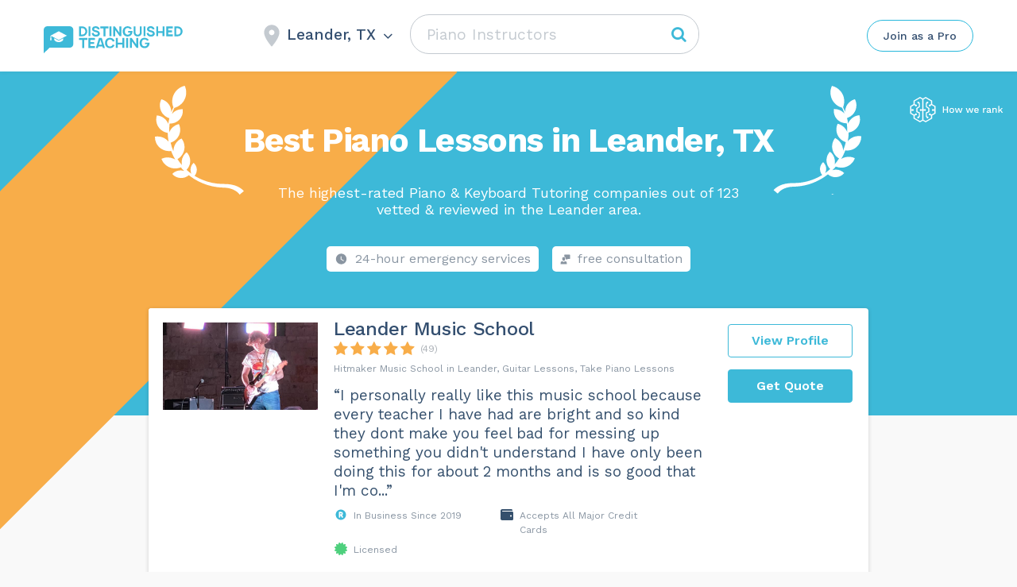

--- FILE ---
content_type: text/html; charset=UTF-8
request_url: https://distinguishedteaching.com/piano-instructors/leander-williamson-tx/
body_size: 78544
content:
<!DOCTYPE html>
<html lang="en-US">
<head>
    <meta http-equiv="Content-Type" content="text/html; charset=UTF-8">
    <meta name="viewport" content="width=device-width, initial-scale=1, maximum-scale=1">    <meta http-equiv="X-UA-Compatible" content="IE=Edge">
	<meta name="popular_city_redirect_url" content="/piano-instructors/" />
    <link rel="pingback" href="https://distinguishedteaching.com/xmlrpc.php">
    <title>The 10 Best Piano Lessons in Leander, TX - DistinguishedTeaching</title>

        <script type="text/javascript">
            var custom_blog_css = "";
            if (document.getElementById("custom_blog_styles")) {
                document.getElementById("custom_blog_styles").innerHTML += custom_blog_css;
            } else if (custom_blog_css !== "") {
                document.head.innerHTML += '<style id="custom_blog_styles" type="text/css">'+custom_blog_css+'</style>';
            }
        </script>
                            <script>
                            /* You can add more configuration options to webfontloader by previously defining the WebFontConfig with your options */
                            if ( typeof WebFontConfig === "undefined" ) {
                                WebFontConfig = new Object();
                            }
                                                        WebFontConfig['google'] = {families: ['Work+Sans:400,500,600,700']};

                            (function() {
                                var wf = document.createElement( 'script' );
                                wf.src = 'https://ajax.googleapis.com/ajax/libs/webfont/1.5.3/webfont.js';
                                wf.type = 'text/javascript';
                                wf.async = 'true';
                                var s = document.getElementsByTagName( 'script' )[0];
                                s.parentNode.insertBefore( wf, s );
                            })();
                        </script>
                         <link rel="canonical" href="https://distinguishedteaching.com/piano-instructors/leander-williamson-tx/"> <style type="text/css" media="all">.sgr-main{transform:scale(0.895);transform-origin:0 0;clear:both;padding:10px 0 5px 0}p.sgr-infotext{padding-bottom:15px;font-size:85%}.grecaptcha-badge{visibility:visible}</style><style type="text/css" >.wp-block-audio figcaption{margin-top:.5em;margin-bottom:1em;color:#555d66;text-align:center;font-size:13px}.wp-block-audio audio{width:100%;min-width:300px}.block-editor-block-list__layout .reusable-block-edit-panel{align-items:center;background:#f8f9f9;color:#555d66;display:flex;flex-wrap:wrap;font-family:-apple-system,BlinkMacSystemFont,Segoe UI,Roboto,Oxygen-Sans,Ubuntu,Cantarell,Helvetica Neue,sans-serif;font-size:13px;top:-14px;margin:0 -14px;padding:8px 14px;position:relative;border:1px dashed rgba(145,151,162,.25);border-bottom:none}.block-editor-block-list__layout .block-editor-block-list__layout .reusable-block-edit-panel{margin:0 -14px;padding:8px 14px}.block-editor-block-list__layout .reusable-block-edit-panel .reusable-block-edit-panel__spinner{margin:0 5px}.block-editor-block-list__layout .reusable-block-edit-panel .reusable-block-edit-panel__info{margin-right:auto}.block-editor-block-list__layout .reusable-block-edit-panel .reusable-block-edit-panel__label{margin-right:8px;white-space:nowrap;font-weight:600}.block-editor-block-list__layout .reusable-block-edit-panel .reusable-block-edit-panel__title{flex:1 1 100%;font-size:14px;height:30px;margin:4px 0 8px}.block-editor-block-list__layout .reusable-block-edit-panel .components-button.reusable-block-edit-panel__button{flex-shrink:0}@media (min-width:960px){.block-editor-block-list__layout .reusable-block-edit-panel{flex-wrap:nowrap}.block-editor-block-list__layout .reusable-block-edit-panel .reusable-block-edit-panel__title{margin:0}.block-editor-block-list__layout .reusable-block-edit-panel .components-button.reusable-block-edit-panel__button{margin:0 0 0 5px}}.editor-block-list__layout .is-selected .reusable-block-edit-panel{border-color:rgba(66,88,99,.4) rgba(66,88,99,.4) rgba(66,88,99,.4) transparent}.is-dark-theme .editor-block-list__layout .is-selected .reusable-block-edit-panel{border-color:hsla(0,0%,100%,.45) hsla(0,0%,100%,.45) hsla(0,0%,100%,.45) transparent}.block-editor-block-list__layout .reusable-block-indicator{background:#fff;border:1px dashed #e2e4e7;color:#555d66;top:-14px;height:30px;padding:4px;position:absolute;z-index:1;width:30px;right:-14px}.wp-block-button{color:#fff;margin-bottom:1.5em}.wp-block-button.aligncenter{text-align:center}.wp-block-button.alignright{text-align:right}.wp-block-button__link{background-color:#32373c;border:none;border-radius:28px;box-shadow:none;color:inherit;cursor:pointer;display:inline-block;font-size:18px;margin:0;padding:12px 24px;text-align:center;text-decoration:none;overflow-wrap:break-word}.wp-block-button__link:active,.wp-block-button__link:focus,.wp-block-button__link:hover,.wp-block-button__link:visited{color:inherit}.is-style-squared .wp-block-button__link{border-radius:0}.is-style-outline{color:#32373c}.is-style-outline .wp-block-button__link{background-color:transparent;border:2px solid}.wp-block-calendar{text-align:center}.wp-block-calendar tbody td,.wp-block-calendar th{padding:4px;border:1px solid #e2e4e7}.wp-block-calendar tfoot td{border:none}.wp-block-calendar table{width:100%;border-collapse:collapse;font-family:-apple-system,BlinkMacSystemFont,Segoe UI,Roboto,Oxygen-Sans,Ubuntu,Cantarell,Helvetica Neue,sans-serif}.wp-block-calendar table th{font-weight:440;background:#edeff0}.wp-block-calendar a{text-decoration:underline}.wp-block-calendar tfoot a{color:#00739c}.wp-block-calendar table caption,.wp-block-calendar table tbody{color:#40464d}.wp-block-categories.alignleft{margin-right:2em}.wp-block-categories.alignright{margin-left:2em}.wp-block-columns{display:flex;flex-wrap:wrap}@media (min-width:782px){.wp-block-columns{flex-wrap:nowrap}}.wp-block-column{flex-grow:1;margin-bottom:1em;flex-basis:100%;min-width:0;word-break:break-word;overflow-wrap:break-word}@media (min-width:600px){.wp-block-column{flex-basis:calc(50% - 16px);flex-grow:0}.wp-block-column:nth-child(2n){margin-left:32px}}@media (min-width:782px){.wp-block-column:not(:first-child){margin-left:32px}}.wp-block-cover,.wp-block-cover-image{position:relative;background-color:#000;background-size:cover;background-position:50%;min-height:430px;width:100%;margin:0 0 1.5em;display:flex;justify-content:center;align-items:center;overflow:hidden}.wp-block-cover-image.has-left-content,.wp-block-cover.has-left-content{justify-content:flex-start}.wp-block-cover-image.has-left-content .wp-block-cover-image-text,.wp-block-cover-image.has-left-content .wp-block-cover-text,.wp-block-cover-image.has-left-content h2,.wp-block-cover.has-left-content .wp-block-cover-image-text,.wp-block-cover.has-left-content .wp-block-cover-text,.wp-block-cover.has-left-content h2{margin-left:0;text-align:left}.wp-block-cover-image.has-right-content,.wp-block-cover.has-right-content{justify-content:flex-end}.wp-block-cover-image.has-right-content .wp-block-cover-image-text,.wp-block-cover-image.has-right-content .wp-block-cover-text,.wp-block-cover-image.has-right-content h2,.wp-block-cover.has-right-content .wp-block-cover-image-text,.wp-block-cover.has-right-content .wp-block-cover-text,.wp-block-cover.has-right-content h2{margin-right:0;text-align:right}.wp-block-cover-image .wp-block-cover-image-text,.wp-block-cover-image .wp-block-cover-text,.wp-block-cover-image h2,.wp-block-cover .wp-block-cover-image-text,.wp-block-cover .wp-block-cover-text,.wp-block-cover h2{color:#fff;font-size:2em;line-height:1.25;z-index:1;margin-bottom:0;max-width:610px;padding:14px;text-align:center}.wp-block-cover-image .wp-block-cover-image-text a,.wp-block-cover-image .wp-block-cover-image-text a:active,.wp-block-cover-image .wp-block-cover-image-text a:focus,.wp-block-cover-image .wp-block-cover-image-text a:hover,.wp-block-cover-image .wp-block-cover-text a,.wp-block-cover-image .wp-block-cover-text a:active,.wp-block-cover-image .wp-block-cover-text a:focus,.wp-block-cover-image .wp-block-cover-text a:hover,.wp-block-cover-image h2 a,.wp-block-cover-image h2 a:active,.wp-block-cover-image h2 a:focus,.wp-block-cover-image h2 a:hover,.wp-block-cover .wp-block-cover-image-text a,.wp-block-cover .wp-block-cover-image-text a:active,.wp-block-cover .wp-block-cover-image-text a:focus,.wp-block-cover .wp-block-cover-image-text a:hover,.wp-block-cover .wp-block-cover-text a,.wp-block-cover .wp-block-cover-text a:active,.wp-block-cover .wp-block-cover-text a:focus,.wp-block-cover .wp-block-cover-text a:hover,.wp-block-cover h2 a,.wp-block-cover h2 a:active,.wp-block-cover h2 a:focus,.wp-block-cover h2 a:hover{color:#fff}.wp-block-cover-image.has-parallax,.wp-block-cover.has-parallax{background-attachment:fixed}@supports (-webkit-overflow-scrolling:touch){.wp-block-cover-image.has-parallax,.wp-block-cover.has-parallax{background-attachment:scroll}}.wp-block-cover-image.has-background-dim:before,.wp-block-cover.has-background-dim:before{content:"";position:absolute;top:0;left:0;bottom:0;right:0;background-color:inherit;opacity:.5;z-index:1}.wp-block-cover-image.has-background-dim.has-background-dim-10:before,.wp-block-cover.has-background-dim.has-background-dim-10:before{opacity:.1}.wp-block-cover-image.has-background-dim.has-background-dim-20:before,.wp-block-cover.has-background-dim.has-background-dim-20:before{opacity:.2}.wp-block-cover-image.has-background-dim.has-background-dim-30:before,.wp-block-cover.has-background-dim.has-background-dim-30:before{opacity:.3}.wp-block-cover-image.has-background-dim.has-background-dim-40:before,.wp-block-cover.has-background-dim.has-background-dim-40:before{opacity:.4}.wp-block-cover-image.has-background-dim.has-background-dim-50:before,.wp-block-cover.has-background-dim.has-background-dim-50:before{opacity:.5}.wp-block-cover-image.has-background-dim.has-background-dim-60:before,.wp-block-cover.has-background-dim.has-background-dim-60:before{opacity:.6}.wp-block-cover-image.has-background-dim.has-background-dim-70:before,.wp-block-cover.has-background-dim.has-background-dim-70:before{opacity:.7}.wp-block-cover-image.has-background-dim.has-background-dim-80:before,.wp-block-cover.has-background-dim.has-background-dim-80:before{opacity:.8}.wp-block-cover-image.has-background-dim.has-background-dim-90:before,.wp-block-cover.has-background-dim.has-background-dim-90:before{opacity:.9}.wp-block-cover-image.has-background-dim.has-background-dim-100:before,.wp-block-cover.has-background-dim.has-background-dim-100:before{opacity:1}.wp-block-cover-image.alignleft,.wp-block-cover-image.alignright,.wp-block-cover.alignleft,.wp-block-cover.alignright{max-width:305px;width:100%}.wp-block-cover-image:after,.wp-block-cover:after{display:block;content:"";font-size:0;min-height:inherit}@supports ((position:-webkit-sticky) or (position:sticky)){.wp-block-cover-image:after,.wp-block-cover:after{content:none}}.wp-block-cover-image.aligncenter,.wp-block-cover-image.alignleft,.wp-block-cover-image.alignright,.wp-block-cover.aligncenter,.wp-block-cover.alignleft,.wp-block-cover.alignright{display:flex}.wp-block-cover-image .wp-block-cover__inner-container,.wp-block-cover .wp-block-cover__inner-container{width:calc(100% - 70px);z-index:1;color:#f8f9f9}.wp-block-cover-image .wp-block-subhead,.wp-block-cover-image h1,.wp-block-cover-image h2,.wp-block-cover-image h3,.wp-block-cover-image h4,.wp-block-cover-image h5,.wp-block-cover-image h6,.wp-block-cover-image p,.wp-block-cover .wp-block-subhead,.wp-block-cover h1,.wp-block-cover h2,.wp-block-cover h3,.wp-block-cover h4,.wp-block-cover h5,.wp-block-cover h6,.wp-block-cover p{color:inherit}.wp-block-cover__video-background{position:absolute;top:50%;left:50%;transform:translateX(-50%) translateY(-50%);width:100%;height:100%;z-index:0;-o-object-fit:cover;object-fit:cover}.block-editor-block-list__block[data-type="core/embed"][data-align=left] .block-editor-block-list__block-edit,.block-editor-block-list__block[data-type="core/embed"][data-align=right] .block-editor-block-list__block-edit,.wp-block-embed.alignleft,.wp-block-embed.alignright{max-width:360px;width:100%}.wp-block-embed{margin-bottom:1em}.wp-block-embed figcaption{margin-top:.5em;margin-bottom:1em;color:#555d66;text-align:center;font-size:13px}.wp-embed-responsive .wp-block-embed.wp-embed-aspect-1-1 .wp-block-embed__wrapper,.wp-embed-responsive .wp-block-embed.wp-embed-aspect-1-2 .wp-block-embed__wrapper,.wp-embed-responsive .wp-block-embed.wp-embed-aspect-4-3 .wp-block-embed__wrapper,.wp-embed-responsive .wp-block-embed.wp-embed-aspect-9-16 .wp-block-embed__wrapper,.wp-embed-responsive .wp-block-embed.wp-embed-aspect-16-9 .wp-block-embed__wrapper,.wp-embed-responsive .wp-block-embed.wp-embed-aspect-18-9 .wp-block-embed__wrapper,.wp-embed-responsive .wp-block-embed.wp-embed-aspect-21-9 .wp-block-embed__wrapper{position:relative}.wp-embed-responsive .wp-block-embed.wp-embed-aspect-1-1 .wp-block-embed__wrapper:before,.wp-embed-responsive .wp-block-embed.wp-embed-aspect-1-2 .wp-block-embed__wrapper:before,.wp-embed-responsive .wp-block-embed.wp-embed-aspect-4-3 .wp-block-embed__wrapper:before,.wp-embed-responsive .wp-block-embed.wp-embed-aspect-9-16 .wp-block-embed__wrapper:before,.wp-embed-responsive .wp-block-embed.wp-embed-aspect-16-9 .wp-block-embed__wrapper:before,.wp-embed-responsive .wp-block-embed.wp-embed-aspect-18-9 .wp-block-embed__wrapper:before,.wp-embed-responsive .wp-block-embed.wp-embed-aspect-21-9 .wp-block-embed__wrapper:before{content:"";display:block;padding-top:50%}.wp-embed-responsive .wp-block-embed.wp-embed-aspect-1-1 .wp-block-embed__wrapper iframe,.wp-embed-responsive .wp-block-embed.wp-embed-aspect-1-2 .wp-block-embed__wrapper iframe,.wp-embed-responsive .wp-block-embed.wp-embed-aspect-4-3 .wp-block-embed__wrapper iframe,.wp-embed-responsive .wp-block-embed.wp-embed-aspect-9-16 .wp-block-embed__wrapper iframe,.wp-embed-responsive .wp-block-embed.wp-embed-aspect-16-9 .wp-block-embed__wrapper iframe,.wp-embed-responsive .wp-block-embed.wp-embed-aspect-18-9 .wp-block-embed__wrapper iframe,.wp-embed-responsive .wp-block-embed.wp-embed-aspect-21-9 .wp-block-embed__wrapper iframe{position:absolute;top:0;right:0;bottom:0;left:0;width:100%;height:100%}.wp-embed-responsive .wp-block-embed.wp-embed-aspect-21-9 .wp-block-embed__wrapper:before{padding-top:42.85%}.wp-embed-responsive .wp-block-embed.wp-embed-aspect-18-9 .wp-block-embed__wrapper:before{padding-top:50%}.wp-embed-responsive .wp-block-embed.wp-embed-aspect-16-9 .wp-block-embed__wrapper:before{padding-top:56.25%}.wp-embed-responsive .wp-block-embed.wp-embed-aspect-4-3 .wp-block-embed__wrapper:before{padding-top:75%}.wp-embed-responsive .wp-block-embed.wp-embed-aspect-1-1 .wp-block-embed__wrapper:before{padding-top:100%}.wp-embed-responsive .wp-block-embed.wp-embed-aspect-9-6 .wp-block-embed__wrapper:before{padding-top:66.66%}.wp-embed-responsive .wp-block-embed.wp-embed-aspect-1-2 .wp-block-embed__wrapper:before{padding-top:200%}.wp-block-file{margin-bottom:1.5em}.wp-block-file.aligncenter{text-align:center}.wp-block-file.alignright{text-align:right}.wp-block-file .wp-block-file__button{background:#32373c;border-radius:2em;color:#fff;font-size:13px;padding:.5em 1em}.wp-block-file a.wp-block-file__button{text-decoration:none}.wp-block-file a.wp-block-file__button:active,.wp-block-file a.wp-block-file__button:focus,.wp-block-file a.wp-block-file__button:hover,.wp-block-file a.wp-block-file__button:visited{box-shadow:none;color:#fff;opacity:.85;text-decoration:none}.wp-block-file *+.wp-block-file__button{margin-left:.75em}.wp-block-gallery{display:flex;flex-wrap:wrap;list-style-type:none;padding:0}.wp-block-gallery .blocks-gallery-image,.wp-block-gallery .blocks-gallery-item{margin:0 16px 16px 0;display:flex;flex-grow:1;flex-direction:column;justify-content:center;position:relative}.wp-block-gallery .blocks-gallery-image figure,.wp-block-gallery .blocks-gallery-item figure{margin:0;height:100%}@supports ((position:-webkit-sticky) or (position:sticky)){.wp-block-gallery .blocks-gallery-image figure,.wp-block-gallery .blocks-gallery-item figure{display:flex;align-items:flex-end;justify-content:flex-start}}.wp-block-gallery .blocks-gallery-image img,.wp-block-gallery .blocks-gallery-item img{display:block;max-width:100%;height:auto;width:100%}@supports ((position:-webkit-sticky) or (position:sticky)){.wp-block-gallery .blocks-gallery-image img,.wp-block-gallery .blocks-gallery-item img{width:auto}}.wp-block-gallery .blocks-gallery-image figcaption,.wp-block-gallery .blocks-gallery-item figcaption{position:absolute;bottom:0;width:100%;max-height:100%;overflow:auto;padding:40px 10px 9px;color:#fff;text-align:center;font-size:13px;background:linear-gradient(0deg,rgba(0,0,0,.7),rgba(0,0,0,.3) 70%,transparent)}.wp-block-gallery .blocks-gallery-image figcaption img,.wp-block-gallery .blocks-gallery-item figcaption img{display:inline}.wp-block-gallery.is-cropped .blocks-gallery-image a,.wp-block-gallery.is-cropped .blocks-gallery-image img,.wp-block-gallery.is-cropped .blocks-gallery-item a,.wp-block-gallery.is-cropped .blocks-gallery-item img{width:100%}@supports ((position:-webkit-sticky) or (position:sticky)){.wp-block-gallery.is-cropped .blocks-gallery-image a,.wp-block-gallery.is-cropped .blocks-gallery-image img,.wp-block-gallery.is-cropped .blocks-gallery-item a,.wp-block-gallery.is-cropped .blocks-gallery-item img{height:100%;flex:1;-o-object-fit:cover;object-fit:cover}}.wp-block-gallery .blocks-gallery-image,.wp-block-gallery .blocks-gallery-item{width:calc((100% - 16px)/2)}.wp-block-gallery .blocks-gallery-image:nth-of-type(2n),.wp-block-gallery .blocks-gallery-item:nth-of-type(2n){margin-right:0}.wp-block-gallery.columns-1 .blocks-gallery-image,.wp-block-gallery.columns-1 .blocks-gallery-item{width:100%;margin-right:0}@media (min-width:600px){.wp-block-gallery.columns-3 .blocks-gallery-image,.wp-block-gallery.columns-3 .blocks-gallery-item{width:calc((100% - 32px)/3);margin-right:16px}@supports (-ms-ime-align:auto){.wp-block-gallery.columns-3 .blocks-gallery-image,.wp-block-gallery.columns-3 .blocks-gallery-item{width:calc((100% - 32px)/3 - 1px)}}.wp-block-gallery.columns-4 .blocks-gallery-image,.wp-block-gallery.columns-4 .blocks-gallery-item{width:calc((100% - 48px)/4);margin-right:16px}@supports (-ms-ime-align:auto){.wp-block-gallery.columns-4 .blocks-gallery-image,.wp-block-gallery.columns-4 .blocks-gallery-item{width:calc((100% - 48px)/4 - 1px)}}.wp-block-gallery.columns-5 .blocks-gallery-image,.wp-block-gallery.columns-5 .blocks-gallery-item{width:calc((100% - 64px)/5);margin-right:16px}@supports (-ms-ime-align:auto){.wp-block-gallery.columns-5 .blocks-gallery-image,.wp-block-gallery.columns-5 .blocks-gallery-item{width:calc((100% - 64px)/5 - 1px)}}.wp-block-gallery.columns-6 .blocks-gallery-image,.wp-block-gallery.columns-6 .blocks-gallery-item{width:calc((100% - 80px)/6);margin-right:16px}@supports (-ms-ime-align:auto){.wp-block-gallery.columns-6 .blocks-gallery-image,.wp-block-gallery.columns-6 .blocks-gallery-item{width:calc((100% - 80px)/6 - 1px)}}.wp-block-gallery.columns-7 .blocks-gallery-image,.wp-block-gallery.columns-7 .blocks-gallery-item{width:calc((100% - 96px)/7);margin-right:16px}@supports (-ms-ime-align:auto){.wp-block-gallery.columns-7 .blocks-gallery-image,.wp-block-gallery.columns-7 .blocks-gallery-item{width:calc((100% - 96px)/7 - 1px)}}.wp-block-gallery.columns-8 .blocks-gallery-image,.wp-block-gallery.columns-8 .blocks-gallery-item{width:calc((100% - 112px)/8);margin-right:16px}@supports (-ms-ime-align:auto){.wp-block-gallery.columns-8 .blocks-gallery-image,.wp-block-gallery.columns-8 .blocks-gallery-item{width:calc((100% - 112px)/8 - 1px)}}.wp-block-gallery.columns-1 .blocks-gallery-image:nth-of-type(1n),.wp-block-gallery.columns-1 .blocks-gallery-item:nth-of-type(1n),.wp-block-gallery.columns-2 .blocks-gallery-image:nth-of-type(2n),.wp-block-gallery.columns-2 .blocks-gallery-item:nth-of-type(2n),.wp-block-gallery.columns-3 .blocks-gallery-image:nth-of-type(3n),.wp-block-gallery.columns-3 .blocks-gallery-item:nth-of-type(3n),.wp-block-gallery.columns-4 .blocks-gallery-image:nth-of-type(4n),.wp-block-gallery.columns-4 .blocks-gallery-item:nth-of-type(4n),.wp-block-gallery.columns-5 .blocks-gallery-image:nth-of-type(5n),.wp-block-gallery.columns-5 .blocks-gallery-item:nth-of-type(5n),.wp-block-gallery.columns-6 .blocks-gallery-image:nth-of-type(6n),.wp-block-gallery.columns-6 .blocks-gallery-item:nth-of-type(6n),.wp-block-gallery.columns-7 .blocks-gallery-image:nth-of-type(7n),.wp-block-gallery.columns-7 .blocks-gallery-item:nth-of-type(7n),.wp-block-gallery.columns-8 .blocks-gallery-image:nth-of-type(8n),.wp-block-gallery.columns-8 .blocks-gallery-item:nth-of-type(8n){margin-right:0}}.wp-block-gallery .blocks-gallery-image:last-child,.wp-block-gallery .blocks-gallery-item:last-child{margin-right:0}.wp-block-gallery .blocks-gallery-item.has-add-item-button{width:100%}.wp-block-gallery.alignleft,.wp-block-gallery.alignright{max-width:305px;width:100%}.wp-block-gallery.aligncenter,.wp-block-gallery.alignleft,.wp-block-gallery.alignright{display:flex}.wp-block-gallery.aligncenter .blocks-gallery-item figure{justify-content:center}.wp-block-image{max-width:100%;margin-bottom:1em;margin-left:0;margin-right:0}.wp-block-image img{max-width:100%}.wp-block-image.aligncenter{text-align:center}.wp-block-image.alignfull img,.wp-block-image.alignwide img{width:100%}.wp-block-image .aligncenter,.wp-block-image .alignleft,.wp-block-image .alignright,.wp-block-image.is-resized{display:table;margin-left:0;margin-right:0}.wp-block-image .aligncenter>figcaption,.wp-block-image .alignleft>figcaption,.wp-block-image .alignright>figcaption,.wp-block-image.is-resized>figcaption{display:table-caption;caption-side:bottom}.wp-block-image .alignleft{float:left;margin-right:1em}.wp-block-image .alignright{float:right;margin-left:1em}.wp-block-image .aligncenter{margin-left:auto;margin-right:auto}.wp-block-image figcaption{margin-top:.5em;margin-bottom:1em;color:#555d66;text-align:center;font-size:13px}.wp-block-latest-comments__comment{font-size:15px;line-height:1.1;list-style:none;margin-bottom:1em}.has-avatars .wp-block-latest-comments__comment{min-height:36px;list-style:none}.has-avatars .wp-block-latest-comments__comment .wp-block-latest-comments__comment-excerpt,.has-avatars .wp-block-latest-comments__comment .wp-block-latest-comments__comment-meta{margin-left:52px}.has-dates .wp-block-latest-comments__comment,.has-excerpts .wp-block-latest-comments__comment{line-height:1.5}.wp-block-latest-comments__comment-excerpt p{font-size:14px;line-height:1.8;margin:5px 0 20px}.wp-block-latest-comments__comment-date{color:#8f98a1;display:block;font-size:12px}.wp-block-latest-comments .avatar,.wp-block-latest-comments__comment-avatar{border-radius:24px;display:block;float:left;height:40px;margin-right:12px;width:40px}.wp-block-latest-posts.alignleft{margin-right:2em}.wp-block-latest-posts.alignright{margin-left:2em}.wp-block-latest-posts.is-grid{display:flex;flex-wrap:wrap;padding:0;list-style:none}.wp-block-latest-posts.is-grid li{margin:0 16px 16px 0;width:100%}@media (min-width:600px){.wp-block-latest-posts.columns-2 li{width:calc(50% - 16px)}.wp-block-latest-posts.columns-3 li{width:calc(33.33333% - 16px)}.wp-block-latest-posts.columns-4 li{width:calc(25% - 16px)}.wp-block-latest-posts.columns-5 li{width:calc(20% - 16px)}.wp-block-latest-posts.columns-6 li{width:calc(16.66667% - 16px)}}.wp-block-latest-posts__post-date{display:block;color:#6c7781;font-size:13px}.wp-block-media-text{display:grid;grid-template-rows:auto;align-items:center;grid-template-areas:"media-text-media media-text-content";grid-template-columns:50% auto}.wp-block-media-text.has-media-on-the-right{grid-template-areas:"media-text-content media-text-media";grid-template-columns:auto 50%}.wp-block-media-text .wp-block-media-text__media{grid-area:media-text-media;margin:0}.wp-block-media-text .wp-block-media-text__content{word-break:break-word;grid-area:media-text-content;padding:0 8%}.wp-block-media-text>figure>img,.wp-block-media-text>figure>video{max-width:unset;width:100%;vertical-align:middle}@media (max-width:600px){.wp-block-media-text.is-stacked-on-mobile{grid-template-columns:100%!important;grid-template-areas:"media-text-media" "media-text-content"}.wp-block-media-text.is-stacked-on-mobile.has-media-on-the-right{grid-template-areas:"media-text-content" "media-text-media"}}.is-small-text{font-size:14px}.is-regular-text{font-size:16px}.is-large-text{font-size:36px}.is-larger-text{font-size:48px}.has-drop-cap:not(:focus):first-letter{float:left;font-size:8.4em;line-height:.68;font-weight:100;margin:.05em .1em 0 0;text-transform:uppercase;font-style:normal}.has-drop-cap:not(:focus):after{content:"";display:table;clear:both;padding-top:14px}p.has-background{padding:20px 30px}p.has-text-color a{color:inherit}.wp-block-pullquote{padding:3em 0;margin-left:0;margin-right:0;text-align:center}.wp-block-pullquote.alignleft,.wp-block-pullquote.alignright{max-width:305px}.wp-block-pullquote.alignleft p,.wp-block-pullquote.alignright p{font-size:20px}.wp-block-pullquote p{font-size:28px;line-height:1.6}.wp-block-pullquote cite,.wp-block-pullquote footer{position:relative}.wp-block-pullquote .has-text-color a{color:inherit}.wp-block-pullquote:not(.is-style-solid-color){background:none}.wp-block-pullquote.is-style-solid-color{border:none}.wp-block-pullquote.is-style-solid-color blockquote{margin-left:auto;margin-right:auto;text-align:left;max-width:60%}.wp-block-pullquote.is-style-solid-color blockquote p{margin-top:0;margin-bottom:0;font-size:32px}.wp-block-pullquote.is-style-solid-color blockquote cite{text-transform:none;font-style:normal}.wp-block-pullquote cite{color:inherit}.wp-block-quote.is-large,.wp-block-quote.is-style-large{margin:0 0 16px;padding:0 1em}.wp-block-quote.is-large p,.wp-block-quote.is-style-large p{font-size:24px;font-style:italic;line-height:1.6}.wp-block-quote.is-large cite,.wp-block-quote.is-large footer,.wp-block-quote.is-style-large cite,.wp-block-quote.is-style-large footer{font-size:18px;text-align:right}.wp-block-rss.alignleft{margin-right:2em}.wp-block-rss.alignright{margin-left:2em}.wp-block-rss.is-grid{display:flex;flex-wrap:wrap;padding:0;list-style:none}.wp-block-rss.is-grid li{margin:0 16px 16px 0;width:100%}@media (min-width:600px){.wp-block-rss.columns-2 li{width:calc(50% - 16px)}.wp-block-rss.columns-3 li{width:calc(33.33333% - 16px)}.wp-block-rss.columns-4 li{width:calc(25% - 16px)}.wp-block-rss.columns-5 li{width:calc(20% - 16px)}.wp-block-rss.columns-6 li{width:calc(16.66667% - 16px)}}.wp-block-rss__item-author,.wp-block-rss__item-publish-date{color:#6c7781;font-size:13px}.wp-block-search{display:flex;flex-wrap:wrap}.wp-block-search .wp-block-search__label{width:100%}.wp-block-search .wp-block-search__input{flex-grow:1}.wp-block-search .wp-block-search__button{margin-left:10px}.wp-block-separator.is-style-wide{border-bottom-width:1px}.wp-block-separator.is-style-dots{background:none;border:none;text-align:center;max-width:none;line-height:1;height:auto}.wp-block-separator.is-style-dots:before{content:"\00b7 \00b7 \00b7";color:#191e23;font-size:20px;letter-spacing:2em;padding-left:2em;font-family:serif}p.wp-block-subhead{font-size:1.1em;font-style:italic;opacity:.75}.wp-block-table.has-fixed-layout{table-layout:fixed;width:100%}.wp-block-table.aligncenter,.wp-block-table.alignleft,.wp-block-table.alignright{display:table;width:auto}.wp-block-table.has-subtle-light-gray-background-color{background-color:#f3f4f5}.wp-block-table.has-subtle-pale-green-background-color{background-color:#e9fbe5}.wp-block-table.has-subtle-pale-blue-background-color{background-color:#e7f5fe}.wp-block-table.has-subtle-pale-pink-background-color{background-color:#fcf0ef}.wp-block-table.is-style-stripes{border-spacing:0;border-collapse:inherit;background-color:transparent;border-bottom:1px solid #f3f4f5}.wp-block-table.is-style-stripes.has-subtle-light-gray-background-color tr:nth-child(odd),.wp-block-table.is-style-stripes tr:nth-child(odd){background-color:#f3f4f5}.wp-block-table.is-style-stripes.has-subtle-pale-green-background-color tr:nth-child(odd){background-color:#e9fbe5}.wp-block-table.is-style-stripes.has-subtle-pale-blue-background-color tr:nth-child(odd){background-color:#e7f5fe}.wp-block-table.is-style-stripes.has-subtle-pale-pink-background-color tr:nth-child(odd){background-color:#fcf0ef}.wp-block-table.is-style-stripes td{border-color:transparent}.wp-block-text-columns,.wp-block-text-columns.aligncenter{display:flex}.wp-block-text-columns .wp-block-column{margin:0 16px;padding:0}.wp-block-text-columns .wp-block-column:first-child{margin-left:0}.wp-block-text-columns .wp-block-column:last-child{margin-right:0}.wp-block-text-columns.columns-2 .wp-block-column{width:50%}.wp-block-text-columns.columns-3 .wp-block-column{width:33.33333%}.wp-block-text-columns.columns-4 .wp-block-column{width:25%}pre.wp-block-verse{white-space:nowrap;overflow:auto}.wp-block-video{margin-left:0;margin-right:0}.wp-block-video video{max-width:100%}@supports ((position:-webkit-sticky) or (position:sticky)){.wp-block-video [poster]{-o-object-fit:cover;object-fit:cover}}.wp-block-video.aligncenter{text-align:center}.wp-block-video figcaption{margin-top:.5em;margin-bottom:1em;color:#555d66;text-align:center;font-size:13px}.has-pale-pink-background-color.has-pale-pink-background-color{background-color:#f78da7}.has-vivid-red-background-color.has-vivid-red-background-color{background-color:#cf2e2e}.has-luminous-vivid-orange-background-color.has-luminous-vivid-orange-background-color{background-color:#ff6900}.has-luminous-vivid-amber-background-color.has-luminous-vivid-amber-background-color{background-color:#fcb900}.has-light-green-cyan-background-color.has-light-green-cyan-background-color{background-color:#7bdcb5}.has-vivid-green-cyan-background-color.has-vivid-green-cyan-background-color{background-color:#00d084}.has-pale-cyan-blue-background-color.has-pale-cyan-blue-background-color{background-color:#8ed1fc}.has-vivid-cyan-blue-background-color.has-vivid-cyan-blue-background-color{background-color:#0693e3}.has-very-light-gray-background-color.has-very-light-gray-background-color{background-color:#eee}.has-cyan-bluish-gray-background-color.has-cyan-bluish-gray-background-color{background-color:#abb8c3}.has-very-dark-gray-background-color.has-very-dark-gray-background-color{background-color:#313131}.has-pale-pink-color.has-pale-pink-color{color:#f78da7}.has-vivid-red-color.has-vivid-red-color{color:#cf2e2e}.has-luminous-vivid-orange-color.has-luminous-vivid-orange-color{color:#ff6900}.has-luminous-vivid-amber-color.has-luminous-vivid-amber-color{color:#fcb900}.has-light-green-cyan-color.has-light-green-cyan-color{color:#7bdcb5}.has-vivid-green-cyan-color.has-vivid-green-cyan-color{color:#00d084}.has-pale-cyan-blue-color.has-pale-cyan-blue-color{color:#8ed1fc}.has-vivid-cyan-blue-color.has-vivid-cyan-blue-color{color:#0693e3}.has-very-light-gray-color.has-very-light-gray-color{color:#eee}.has-cyan-bluish-gray-color.has-cyan-bluish-gray-color{color:#abb8c3}.has-very-dark-gray-color.has-very-dark-gray-color{color:#313131}.has-small-font-size{font-size:13px}.has-normal-font-size,.has-regular-font-size{font-size:16px}.has-medium-font-size{font-size:20px}.has-large-font-size{font-size:36px}.has-huge-font-size,.has-larger-font-size{font-size:42px}</style><style type="text/css" media="all">.select2-container{box-sizing:border-box;display:inline-block;margin:0;position:relative;vertical-align:middle}.select2-container .select2-selection--single{box-sizing:border-box;cursor:pointer;display:block;height:28px;user-select:none;-webkit-user-select:none}.select2-container .select2-selection--single .select2-selection__rendered{display:block;padding-left:8px;padding-right:20px;overflow:hidden;text-overflow:ellipsis;white-space:nowrap}.select2-container .select2-selection--single .select2-selection__clear{position:relative}.select2-container[dir=rtl] .select2-selection--single .select2-selection__rendered{padding-right:8px;padding-left:20px}.select2-container .select2-selection--multiple{box-sizing:border-box;cursor:pointer;display:block;min-height:32px;user-select:none;-webkit-user-select:none}.select2-container .select2-selection--multiple .select2-selection__rendered{display:inline-block;overflow:hidden;padding-left:8px;text-overflow:ellipsis;white-space:nowrap}.select2-container .select2-search--inline{float:left}.select2-container .select2-search--inline .select2-search__field{box-sizing:border-box;border:none;font-size:100%;margin-top:5px;padding:0}.select2-container .select2-search--inline .select2-search__field::-webkit-search-cancel-button{-webkit-appearance:none}.select2-dropdown{background-color:#fff;border:1px solid #aaa;border-radius:4px;box-sizing:border-box;display:block;position:absolute;left:-100000px;width:100%;z-index:1051}.select2-results{display:block}.select2-results__options{list-style:none;margin:0;padding:0}.select2-results__option{padding:6px;user-select:none;-webkit-user-select:none}.select2-results__option[aria-selected]{cursor:pointer}.select2-container--open .select2-dropdown{left:0}.select2-container--open .select2-dropdown--above{border-bottom:none;border-bottom-left-radius:0;border-bottom-right-radius:0}.select2-container--open .select2-dropdown--below{border-top:none;border-top-left-radius:0;border-top-right-radius:0}.select2-search--dropdown{display:block;padding:4px}.select2-search--dropdown .select2-search__field{padding:4px;width:100%;box-sizing:border-box}.select2-search--dropdown .select2-search__field::-webkit-search-cancel-button{-webkit-appearance:none}.select2-search--dropdown.select2-search--hide{display:none}.select2-hidden-accessible{border:0!important;clip:rect(0 0 0 0)!important;height:1px!important;margin:-1px!important;overflow:hidden!important;padding:0!important;position:absolute!important;width:1px!important}.select2-container--default .select2-selection--single{background-color:#fff;border:1px solid #aaa;border-radius:4px}.select2-container--default .select2-selection--single .select2-selection__rendered{color:#444;line-height:28px}.select2-container--default .select2-selection--single .select2-selection__clear{cursor:pointer;float:right;font-weight:700}.select2-container--default .select2-selection--single .select2-selection__placeholder{color:#999}.select2-container--default .select2-selection--single .select2-selection__arrow{height:26px;position:absolute;top:1px;right:1px;width:20px}.select2-container--default .select2-selection--single .select2-selection__arrow b{border-color:#888 transparent transparent;border-style:solid;border-width:5px 4px 0;height:0;left:50%;margin-left:-4px;margin-top:-2px;position:absolute;top:50%;width:0}.select2-container--default[dir=rtl] .select2-selection--single .select2-selection__clear{float:left}.select2-container--default[dir=rtl] .select2-selection--single .select2-selection__arrow{left:1px;right:auto}.select2-container--default.select2-container--disabled .select2-selection--single{background-color:#eee;cursor:default}.select2-container--default.select2-container--disabled .select2-selection--single .select2-selection__clear{display:none}.select2-container--default.select2-container--open .select2-selection--single .select2-selection__arrow b{border-color:transparent transparent #888;border-width:0 4px 5px}.select2-container--default .select2-selection--multiple{background-color:#fff;border:1px solid #aaa;border-radius:4px;cursor:text}.select2-container--default .select2-selection--multiple .select2-selection__rendered{box-sizing:border-box;list-style:none;margin:0;padding:0 5px;width:100%}.select2-container--default .select2-selection--multiple .select2-selection__rendered li{list-style:none}.select2-container--default .select2-selection--multiple .select2-selection__placeholder{color:#999;margin-top:5px;float:left}.select2-container--default .select2-selection--multiple .select2-selection__clear{cursor:pointer;float:right;font-weight:700;margin-top:5px;margin-right:10px}.select2-container--default .select2-selection--multiple .select2-selection__choice{background-color:#e4e4e4;border:1px solid #aaa;border-radius:4px;cursor:default;float:left;margin-right:5px;margin-top:5px;padding:0 5px}.select2-container--default .select2-selection--multiple .select2-selection__choice__remove{color:#999;cursor:pointer;display:inline-block;font-weight:700;margin-right:2px}.select2-container--default .select2-selection--multiple .select2-selection__choice__remove:hover{color:#333}.select2-container--default[dir=rtl] .select2-selection--multiple .select2-search--inline,.select2-container--default[dir=rtl] .select2-selection--multiple .select2-selection__choice,.select2-container--default[dir=rtl] .select2-selection--multiple .select2-selection__placeholder{float:right}.select2-container--default[dir=rtl] .select2-selection--multiple .select2-selection__choice{margin-left:5px;margin-right:auto}.select2-container--default[dir=rtl] .select2-selection--multiple .select2-selection__choice__remove{margin-left:2px;margin-right:auto}.select2-container--default.select2-container--focus .select2-selection--multiple{border:1px solid #000;outline:0}.select2-container--default.select2-container--disabled .select2-selection--multiple{background-color:#eee;cursor:default}.select2-container--default.select2-container--disabled .select2-selection__choice__remove{display:none}.select2-container--default.select2-container--open.select2-container--above .select2-selection--multiple,.select2-container--default.select2-container--open.select2-container--above .select2-selection--single{border-top-left-radius:0;border-top-right-radius:0}.select2-container--default.select2-container--open.select2-container--below .select2-selection--multiple,.select2-container--default.select2-container--open.select2-container--below .select2-selection--single{border-bottom-left-radius:0;border-bottom-right-radius:0}.select2-container--default .select2-search--dropdown .select2-search__field{border:1px solid #aaa}.select2-container--default .select2-search--inline .select2-search__field{background:0 0;border:none;outline:0;box-shadow:none;-webkit-appearance:textfield}.select2-container--default .select2-results>.select2-results__options{max-height:200px;overflow-y:auto}.select2-container--default .select2-results__option[role=group]{padding:0}.select2-container--default .select2-results__option[aria-disabled=true]{color:#999}.select2-container--default .select2-results__option[aria-selected=true]{background-color:#ddd}.select2-container--default .select2-results__option .select2-results__option{padding-left:1em}.select2-container--default .select2-results__option .select2-results__option .select2-results__group{padding-left:0}.select2-container--default .select2-results__option .select2-results__option .select2-results__option{margin-left:-1em;padding-left:2em}.select2-container--default .select2-results__option .select2-results__option .select2-results__option .select2-results__option{margin-left:-2em;padding-left:3em}.select2-container--default .select2-results__option .select2-results__option .select2-results__option .select2-results__option .select2-results__option{margin-left:-3em;padding-left:4em}.select2-container--default .select2-results__option .select2-results__option .select2-results__option .select2-results__option .select2-results__option .select2-results__option{margin-left:-4em;padding-left:5em}.select2-container--default .select2-results__option .select2-results__option .select2-results__option .select2-results__option .select2-results__option .select2-results__option .select2-results__option{margin-left:-5em;padding-left:6em}.select2-container--default .select2-results__option--highlighted[aria-selected]{background-color:#5897fb;color:#fff}.select2-container--default .select2-results__group{cursor:default;display:block;padding:6px}</style><style type="text/css" media="all">.clearfix{zoom:1}.clearfix:after,.clearfix:before{content:"";display:table}.clearfix:after{clear:both}@font-face{font-family:job-manager;src:url(https://distinguishedteaching.com/wp-content/plugins/wp-job-manager/assets/css/../font/job-manager.eot?4963673);src:url(https://distinguishedteaching.com/wp-content/plugins/wp-job-manager/assets/css/../font/job-manager.eot?4963673#iefix) format('embedded-opentype'),url(https://distinguishedteaching.com/wp-content/plugins/wp-job-manager/assets/css/../font/job-manager.woff?4963673) format('woff'),url(https://distinguishedteaching.com/wp-content/plugins/wp-job-manager/assets/css/../font/job-manager.ttf?4963673) format('truetype'),url(https://distinguishedteaching.com/wp-content/plugins/wp-job-manager/assets/css/../font/job-manager.svg?4963673#job-manager) format('svg');font-weight:400;font-style:normal}@font-face{font-family:jm-logo;src:url(https://distinguishedteaching.com/wp-content/plugins/wp-job-manager/assets/css/../font/jm-logo/jm.eot?ycsbky);src:url(https://distinguishedteaching.com/wp-content/plugins/wp-job-manager/assets/css/../font/jm-logo/jm.eot?#iefixycsbky) format('embedded-opentype'),url(https://distinguishedteaching.com/wp-content/plugins/wp-job-manager/assets/css/../font/jm-logo/jm.woff?ycsbky) format('woff'),url(https://distinguishedteaching.com/wp-content/plugins/wp-job-manager/assets/css/../font/jm-logo/jm.ttf?ycsbky) format('truetype'),url(https://distinguishedteaching.com/wp-content/plugins/wp-job-manager/assets/css/../font/jm-logo/jm.svg?ycsbky#icomoon) format('svg');font-weight:400;font-style:normal}.rp4wp-related-job_listing>ul,ul.job_listings{padding:0;margin:0;border-top:1px solid #eee}.rp4wp-related-job_listing>ul.loading,ul.job_listings.loading{min-height:96px;border-bottom:1px solid #eee;background:url(https://distinguishedteaching.com/wp-content/plugins/wp-job-manager/assets/css/../images/ajax-loader.gif) no-repeat center 32px}.rp4wp-related-job_listing>ul li.job_listing,.rp4wp-related-job_listing>ul li.no_job_listings_found,ul.job_listings li.job_listing,ul.job_listings li.no_job_listings_found{list-style:none outside;padding:0;margin:0;border-bottom:1px solid #eee}.rp4wp-related-job_listing>ul li.job_listing.no_job_listings_found,.rp4wp-related-job_listing>ul li.no_job_listings_found.no_job_listings_found,ul.job_listings li.job_listing.no_job_listings_found,ul.job_listings li.no_job_listings_found.no_job_listings_found{padding:1em;border-bottom:1px solid #eee}.rp4wp-related-job_listing>ul li.job_listing a,.rp4wp-related-job_listing>ul li.no_job_listings_found a,ul.job_listings li.job_listing a,ul.job_listings li.no_job_listings_found a{display:block;padding:1em 1em 1em 2em;border:0;overflow:hidden;zoom:1;position:relative;line-height:1.5em;text-decoration:none}.rp4wp-related-job_listing>ul li.job_listing a:focus,.rp4wp-related-job_listing>ul li.job_listing a:hover,.rp4wp-related-job_listing>ul li.no_job_listings_found a:focus,.rp4wp-related-job_listing>ul li.no_job_listings_found a:hover,ul.job_listings li.job_listing a:focus,ul.job_listings li.job_listing a:hover,ul.job_listings li.no_job_listings_found a:focus,ul.job_listings li.no_job_listings_found a:hover{background-color:#fcfcfc}@media only screen and (max-width:767px){ul.job_listings li.job_listing a,ul.job_listings li.no_job_listings_found a{padding:1em}}.display-icon{display:inline-block;width:16px;height:16px;-webkit-font-smoothing:antialiased;font-family:job-manager!important;text-decoration:none;font-weight:400;font-style:normal;vertical-align:top;font-size:16px;margin:0 2px 0 0}.job-manager-form input[type=submit].disabled,.job-manager-form input[type=submit]:disabled{opacity:.5;cursor:not-allowed}.job-manager-form .spinner{background-repeat:no-repeat;background-size:20px 20px;display:inline-block;visibility:hidden;width:20px;height:20px;margin:0;vertical-align:middle}.job-manager-form .spinner.is-active{visibility:visible}div.job_listings{margin-bottom:1em}div.job_listings ul.job_listings{margin:0}.job_filters{background:#fff;zoom:1}.job_filters:after,.job_filters:before{content:"";display:table}.job_filters:after{clear:both}.job_filters .search_jobs{padding:1em;zoom:1}.job_filters .search_jobs:after,.job_filters .search_jobs:before{content:"";display:table}.job_filters .search_jobs:after{clear:both}.job_filters .search_jobs div{-webkit-box-sizing:border-box;-moz-box-sizing:border-box;box-sizing:border-box}.job_filters .search_jobs div.filter_last,.job_filters .search_jobs div.search_location{float:right;padding-left:.5em;width:50%}.job_filters .search_jobs div.filter_wide,.job_filters .search_jobs div.search_categories{padding-top:.5em;clear:both;width:100%}.job_filters .search_jobs div.search_submit{padding-top:.5em}.job_filters .search_jobs div .showing_jobs a{padding:.25em}.job_filters .search_jobs div .showing_jobs a.active{background:#ddd;text-decoration:none}.job_filters .search_jobs input,.job_filters .search_jobs select{-webkit-box-sizing:border-box;-moz-box-sizing:border-box;box-sizing:border-box;width:100%}.job_filters .showing_jobs{padding:.5em 1em;display:none;font-size:.83em;background:#f9f9f9;border-top:1px solid #e5e5e5}.job_filters .showing_jobs a{float:right;padding-left:10px;border:0}div.job_listings .load_more_jobs+ul.job_listings{border-top:0}div.job_listings .load_more_jobs{text-align:center;display:block;padding:1em 1em 1em 2em;border-bottom:1px solid #eee;font-weight:700}div.job_listings .load_more_jobs.loading{background:url(https://distinguishedteaching.com/wp-content/plugins/wp-job-manager/assets/css/../images/ajax-loader.gif) no-repeat center}div.job_listings .load_more_jobs.loading strong{visibility:hidden}div.job_listings .load_more_jobs:focus,div.job_listings .load_more_jobs:hover{background-color:#fcfcfc;border-bottom:1px solid #eee}.chosen-container{width:100%!important}.rtl .job-manager-form div.field{float:left}</style><style type="text/css" media="all">#main_content div.search_categories{display:none}</style><style type="text/css" media="all">@font-face{font-family:Theme_icon;src:url(https://distinguishedteaching.com/wp-content/themes/assets/fonts/theme-font/./Flaticon.eot);src:url(https://distinguishedteaching.com/wp-content/themes/assets/fonts/theme-font/./Flaticon.eot?#iefix) format("embedded-opentype"),url(https://distinguishedteaching.com/wp-content/themes/assets/fonts/theme-font/./Flaticon.woff) format("woff"),url(https://distinguishedteaching.com/wp-content/themes/assets/fonts/theme-font/./Flaticon.ttf) format("truetype"),url(https://distinguishedteaching.com/wp-content/themes/assets/fonts/theme-font/./Flaticon.svg#Flaticon) format("svg");font-weight:400;font-style:normal}@media screen and (-webkit-min-device-pixel-ratio:0){@font-face{font-family:Theme_icon;src:url(https://distinguishedteaching.com/wp-content/themes/assets/fonts/theme-font/./Flaticon.svg#Flaticon) format("svg")}}[class*=" theme_icon-"]:after,[class*=" theme_icon-"]:before,[class^=theme_icon-]:after,[class^=theme_icon-]:before{font-family:Theme_icon;font-size:20px;font-style:normal;margin-left:20px}</style><style type="text/css" media="all">@font-face{font-family:FontAwesome;src:url(https://distinguishedteaching.com/wp-content/plugins/js_composer/assets/lib/bower/font-awesome/css/../fonts/fontawesome-webfont.eot?v=4.7.0);src:url(https://distinguishedteaching.com/wp-content/plugins/js_composer/assets/lib/bower/font-awesome/css/../fonts/fontawesome-webfont.eot?#iefix&v=4.7.0) format('embedded-opentype'),url(https://distinguishedteaching.com/wp-content/plugins/js_composer/assets/lib/bower/font-awesome/css/../fonts/fontawesome-webfont.woff2?v=4.7.0) format('woff2'),url(https://distinguishedteaching.com/wp-content/plugins/js_composer/assets/lib/bower/font-awesome/css/../fonts/fontawesome-webfont.woff?v=4.7.0) format('woff'),url(https://distinguishedteaching.com/wp-content/plugins/js_composer/assets/lib/bower/font-awesome/css/../fonts/fontawesome-webfont.ttf?v=4.7.0) format('truetype'),url(https://distinguishedteaching.com/wp-content/plugins/js_composer/assets/lib/bower/font-awesome/css/../fonts/fontawesome-webfont.svg?v=4.7.0#fontawesomeregular) format('svg');font-weight:400;font-style:normal;font-display:swap}.fa{display:inline-block;font:14px/1 FontAwesome;font-size:inherit;text-rendering:auto;-webkit-font-smoothing:antialiased;-moz-osx-font-smoothing:grayscale}.fa-li{position:absolute;left:-2.14285714em;width:2.14285714em;top:.14285714em;text-align:center}.pull-left{float:left}.fa.pull-left{margin-right:.3em}@-webkit-keyframes fa-spin{0%{-webkit-transform:rotate(0);transform:rotate(0)}100%{-webkit-transform:rotate(359deg);transform:rotate(359deg)}}@keyframes fa-spin{0%{-webkit-transform:rotate(0);transform:rotate(0)}100%{-webkit-transform:rotate(359deg);transform:rotate(359deg)}}.fa-search:before{content:"\f002"}.fa-envelope-o:before{content:"\f003"}.fa-star:before{content:"\f005"}.fa-star-o:before{content:"\f006"}.fa-check:before{content:"\f00c"}.fa-close:before,.fa-remove:before,.fa-times:before{content:"\f00d"}.fa-clock-o:before{content:"\f017"}.fa-map-marker:before{content:"\f041"}.fa-arrows:before{content:"\f047"}.fa-info-circle:before{content:"\f05a"}.fa-plus:before{content:"\f067"}.fa-calendar:before{content:"\f073"}.fa-comment:before{content:"\f075"}.fa-external-link:before{content:"\f08e"}.fa-phone:before{content:"\f095"}.fa-twitter:before{content:"\f099"}.fa-facebook-f:before,.fa-facebook:before{content:"\f09a"}.fa-globe:before{content:"\f0ac"}.fa-wrench:before{content:"\f0ad"}.fa-filter:before{content:"\f0b0"}.fa-copy:before,.fa-files-o:before{content:"\f0c5"}.fa-angle-right:before{content:"\f105"}.fa-angle-down:before{content:"\f107"}.fa-star-half-empty:before,.fa-star-half-full:before,.fa-star-half-o:before{content:"\f123"}.fa-info:before{content:"\f129"}.fa-compass:before{content:"\f14e"}.fa-sliders:before{content:"\f1de"}.fa-plug:before{content:"\f1e6"}.fa-trash:before{content:"\f1f8"}.fa-pie-chart:before{content:"\f200"}.fa-pinterest-p:before{content:"\f231"}.fa-whatsapp:before{content:"\f232"}.fa-clone:before{content:"\f24d"}.fa-map:before{content:"\f279"}.fa-volume-control-phone:before{content:"\f2a0"}.fa-fa:before,.fa-font-awesome:before{content:"\f2b4"}.fa-address-book:before{content:"\f2b9"}.fa-shower:before{content:"\f2cc"}.fa-gift:before{content:"\f06b"}.fa-calendar-plus-o:before{content:"\f271"}.fa-signal:before{content:"\f012"}.fa-tint:before{content:"\f043"}.fa-dot-circle-o:before{content:"\f192"}.fa-briefcase:before{content:"\f0b1"}.fa-building-o:before{content:"\f0f7"}.fa-users:before{content:"\f0c0"}.fa-fire:before{content:"\f06d"}.fa-flag:before{content:"\f024"}.fa-plus:before{content:"\f067"}</style><style type="text/css" media="all">:root{--color-blue:#3db9d8;--color-dark-blue:#35506d;--color-yellow:#f8ad49;--color-light-grey:#c4cad0;--color-green:#4ed07d}body,html{overflow-x:hidden}body{padding:0;margin:0;overflow-x:hidden !important;-webkit-overflow-scrolling:touch;display:block;width:100%;position:relative;right:0;-webkit-transition:right 0.5s ease;-moz-transition:right 0.5s ease;transition:right 0.5s ease;background:#fff}body:after{position:fixed;top:0;right:0;bottom:0;left:0;width:100%;height:100%;overflow:auto;z-index:999;padding:20px;box-sizing:border-box;visibility:hidden;background-color:rgba(0,0,0,0.33);text-align:center;-webkit-transition:all 0.3s linear ;transition:all 0.3s linear ;content:""}body.show-dark-background:after{visibility:visible;-webkit-transition:all 0.3s linear ;transition:all 0.3s linear }body:not(.loaded-page) .open-city-box .search_form:before,body:not(.loaded-page) .open-city-box .select-city-box,body:not(.loaded-page) .form-with-suggestions.search_form .results-container,.hidden-until-loaded{top:-999rem !important}body,html{padding:0;margin:0}.js-teleport-link,.nohref-link{cursor:pointer;transition:all 0.3s;-webkit-transition:all 0.3s}.paragraph-title{font-size:1.2rem;font-weight:600;color:#334e6f;margin:27px 0 2px}label,legend{display:block;margin-bottom:5px;font-weight:700}input + label{display:inline-block}fieldset,form{margin-bottom:0}input[type="checkbox"],input[type="radio"]{display:inline;vertical-align:middle;margin:3px}input[type="date"],input[type="email"],input[type="number"],input[type="password"],input[type="search"],input[type="tel"],input[type="text"]:not(.search_location),input[type="url"],select,textarea{padding:13px 20px;outline:0;margin:0;width:100%;max-width:100%;display:block;color:grey;font-size:14px;line-height:1.7;border-width:1px;border-style:solid;border-color:var(--color-light-grey);background:0 0;box-sizing:border-box;color:inherit;border-radius:24px}input[type="date"],input[type="email"],input[type="number"],input[type="password"],input[type="search"],input[type="tel"],input[type="text"],input[type="url"],textarea{-webkit-appearance:none}textarea{resize:none;height:150px}input[type="date"],input[type="email"],input[type="number"],input[type="password"],input[type="search"],input[type="tel"],input[type="text"],input[type="url"],select{height:50px}.btn-bordered,button,input[type="reset"],input[type="submit"]{display:inline-block;vertical-align:top;margin-bottom:20px;font-size:14px;line-height:22px;color:#fff;padding:13px 30px;outline:0;border-width:1px;border-style:solid;cursor:pointer;text-transform:uppercase;transition:all 0.4s;-webkit-transition:all 0.4s;border-radius:24px;font-weight:600}.btn-bordered{color:var(--color-blue);border:1px solid}.btn-bordered{margin-bottom:0}.btn-bordered:hover{background:var(--color-blue);color:#fff}.btn-bordered--thin{border:1px solid var(--color-blue);border-radius:36px;color:var(--color-dark-blue);font-size:15px;line-height:1.2;text-transform:none;padding:6px 26px;font-weight:500;box-sizing:border-box;text-align:center}.btn-bordered--thin:hover{background-color:var(--color-blue);color:#fff}.btn-bordered--medium{padding:8px 15px;font-weight:500;font-size:15px}.btn-bordered--square{border-radius:4px;border-color:#C4CAD0;padding:6px 12px;color:var(--color-dark-blue);font-size:15px;line-height:1.33;font-weight:400;cursor:pointer}.btn-bordered--square:hover{border-color:var(--color-blue)}.btn-bordered--active{border-color:var(--color-blue);background:var(--color-blue);color:#fff}.btn-bordered--green{border-color:#3ed376}.btn-bordered--green:hover{background:#3ed376}.btn-more{padding-left:40px;position:relative;color:#8a95a1;cursor:pointer}.btn-more:before{font-family:Work Sans;font-weight:500;text-align:left;font-size:34px;color:var(--color-light-grey);line-height:8px;position:absolute;left:-1px;top:0;content:"..."}.btn-iconed{padding-left:1.2em;position:relative;cursor:pointer}.btn-iconed i{font-size:0.95em;position:absolute;left:0;top:0.2em}.more-photoes-link{cursor:pointer}@-webkit-keyframes fade-in{0%{display:none;opacity:0;visibility:visible}25%{display:block;opacity:0.25;visibility:visible}50%{display:block;opacity:0.5;visibility:visible}100%{display:block;opacity:1;visibility:visible}}@keyframes fade-in{0%{display:none;opacity:0;visibility:visible}25%{display:block;opacity:0.25;visibility:visible}50%{display:block;opacity:0.5;visibility:visible}100%{display:block;opacity:1;visibility:visible}}@-webkit-keyframes fade-out{0%{display:block;opacity:1;visibility:visible}25%{display:block;opacity:0.5;visibility:visible}50%{display:block;opacity:0.25;visibility:visible}100%{display:none;opacity:0;visibility:hidden}}@keyframes fade-out{0%{display:block;opacity:1;visibility:visible}25%{display:block;opacity:0.5;visibility:visible}50%{display:block;opacity:0.25;visibility:visible}100%{display:none;opacity:0;visibility:hidden}}input[type="checkbox"]{display:inline-block !important;vertical-align:middle;margin-top:0;margin-bottom:0;padding:0;line-height:0;outline:0;-webkit-appearance:none;appearance:none;width:20px;height:20px;position:relative;z-index:1;-webkit-box-sizing:border-box;-ms-box-szing:border-box;-moz-box-sizing:border-box;box-sizing:border-box;border-radius:4px;background:#fff;border:1px solid var(--color-light-grey);vertical-align:middle}input[type="checkbox"]:before{content:"\2713";width:18px;line-height:18px;display:inline-block;text-align:center;display:block;position:absolute;width:100%;height:100%;left:0;top:0;font-size:19px;line-height:18px;text-align:center;z-index:1;opacity:0;font-weight:700;-webkit-transition:all 0.3s ease;-moz-transition:all 0.3s ease;-ms-transition:all 0.3s ease;transition:all 0.3s ease}.theme_social_color_wrapper .wp-picker-input-wrap .wp-picker-clear:hover,button:hover,input[type="submit"]:hover{background:#fff;border-color:var(--color-light-grey)}[class*="span"]{float:left;min-height:1px}.link{cursor:pointer;display:inline;color:#28b8dc}.bold-t{font-weight:700}.main_wrapper .sidebar-container .widget a.chosen-single,.main_wrapper .sidebar-container .widget select{border-color:var(--color-light-grey) !important;padding-left:20px;padding-right:40px;height:40px;border-radius:50px}.main_wrapper .sidebar-container .widget a.chosen-single:after{right:18px}.main_wrapper .sidebar-container .widget a.chosen-single span{line-height:38px;font-size:14px;color:#8995a2 !important;width:100%}.main_wrapper .sidebar-container .widget .chosen-container .chosen-drop{box-shadow:0 0 5px rgba(0,0,0,0.15) !important}.main_wrapper .sidebar-container .widget .chosen-container .chosen-drop li{transition:color 0.3s}textarea::-webkit-input-placeholder{color:inherit !important;font-family:inherit !important}textarea:-moz-placeholder{color:inherit !important;font-family:inherit !important}textarea::-moz-placeholder{color:inherit !important;font-family:inherit !important}textarea:-ms-input-placeholder{color:inherit !important;font-family:inherit !important}input[type="text"]::-webkit-input-placeholder{color:inherit !important;font-family:inherit !important}input[type="text"]:-moz-placeholder{color:inherit !important;font-family:inherit !important}input[type="text"]::-moz-placeholder{color:inherit !important;font-family:inherit !important}input[type="text"]:-ms-input-placeholder{color:inherit !important;font-family:inherit !important}input[type="email"]::-webkit-input-placeholder{color:inherit !important;font-family:inherit !important}input[type="email"]:-moz-placeholder{color:inherit !important;font-family:inherit !important}input[type="email"]::-moz-placeholder{color:inherit !important;font-family:inherit !important}input[type="email"]:-ms-input-placeholder{color:inherit !important;font-family:inherit !important}input[type="url"]::-webkit-input-placeholder{color:inherit !important;font-family:inherit !important}input[type="url"]:-moz-placeholder{color:inherit !important;font-family:inherit !important}input[type="url"]::-moz-placeholder{color:inherit !important;font-family:inherit !important}input[type="url"]:-ms-input-placeholder{color:inherit !important;font-family:inherit !important}input[type="tel"]::-webkit-input-placeholder{color:inherit !important;font-family:inherit !important}input[type="tel"]:-moz-placeholder{color:inherit !important;font-family:inherit !important}input[type="tel"]::-moz-placeholder{color:inherit !important;font-family:inherit !important}input[type="tel"]:-ms-input-placeholder{color:inherit !important;font-family:inherit !important}h5,h5 a,h5 span{font-size:18px;line-height:28px}#container,.container{--container-width:940px;width:var(--container-width);margin-right:auto;margin-left:auto}#container:after,#container:before,.container:after,.container:before{display:table;line-height:0;content:""}#container:after,.container:after{clear:both}.row{margin-left:-15px;margin-right:-15px}.row-flex{display:-webkit-box;display:-ms-flexbox;display:flex;-ms-flex-wrap:wrap;flex-wrap:wrap;margin:0 -15px}.row-flex > *[class*=col]{-ms-flex:0 0 auto;flex:0 0 auto;padding:0 15px;box-sizing:border-box}.row:after,.row:before{display:table;line-height:0;content:""}.row:after{clear:both}.row > [class*="span"]{display:block;float:left;width:100%;min-height:1px;padding-right:15px;padding-left:15px;-webkit-box-sizing:border-box;-moz-box-sizing:border-box;box-sizing:border-box}.clearfix:after,.clearfix:before{display:table;line-height:0;content:""}.clear,.clearfix:after,.page-link{clear:both}#container,.container{--container-width:1170px;max-width:100%;position:relative}.main_content #container,.main_content .container{max-width:100%}@media only screen and (min-width:768px){.row .span12{width:100%}.row .span11{width:91.66666666666666%}.row .span10{width:83.33333333333334%}.row .span9{width:75%}.row .span8{width:66.66666666666666%}.row .span7{width:58.333333333333336%}.row .span6{width:50%}.row .span5{width:41.66666666666667%}.row .span4{width:33.33333333333333%}.row .span3{width:25%}.row .span1-5{width:20%}.row .span2{width:16.666666666666664%}.row .span1{width:8.333333333333332%}}@media only screen and (min-width:768px){#main_content .top-block{min-height:max(calc(100vh),400px);padding-top:30.5vh !important;position:relative;box-sizing:border-box}.blocker .modal .bottom-part{margin-top:8px}.blocker .modal .bottom-part > .btn.btn-default{margin-bottom:12px}}@media only screen and (min-width:768px) and (max-width:990px){#main_content .top-block{padding-top:20vh !important}}#main_content .top-block .top-block-bg{height:100vh;position:absolute !important;top:-40px;background:#fff;z-index:-1}#main_content .top-block{height:100vh;height:calc(var(--vh,1vh) * 100);position:relative}#main_content .top-block .top-block-bg{width:100vw;height:100%;position:absolute !important;top:0;background:#fff;z-index:-1;left:50%;margin-left:-50vw}@media (min-width:1200px){.row > [class*="span"]{float:left;min-height:1px}.row:after,.row:before{display:table;line-height:0;content:""}.row:after{clear:both}}ul{margin:0;padding:0 0 20px 0}::selection{opacity:1}::-moz-selection{opacity:1}address,p{margin:0 0 16px 0;padding:0}a,a:focus,a:hover{text-decoration:none;outline:0 !important}a:hover{color:inherit}a{transition:all 0.3s;-webkit-transition:all 0.3s}img{vertical-align:top;outline:0 !important;max-width:100%;height:auto;-webkit-user-select:none;-moz-user-select:none;user-select:none}.a-center{text-align:center}.a-left{text-align:left}.a-right{text-align:right}.dn{display:none}.clear{clear:both;height:0;font-size:0}.non-visible{opacity:0;visibility:hidden}body,form,iframe{margin:0;padding:0}iframe{vertical-align:top;width:100%;display:block;padding:0;margin:0;border:0}iframe,img,table{border:0}table{border-collapse:collapse;border-spacing:0;vertical-align:middle;width:100%}table td,table th{padding:5px 10px;text-align:center}table tbody tr,table tfoot tr,table thead tr{border:1px solid #f2f2f2}.isotope-item{z-index:2}.isotope,.isotope .isotope-item{-webkit-transition-duration:0.8s;-moz-transition-duration:0.8s;transition-duration:0.8s}.isotope{-webkit-transition-property:height,width;-moz-transition-property:height,width;transition-property:height,width}.isotope .isotope-item{-webkit-transition-property:-webkit-transform,opacity;-moz-transition-property:-moz-transform,opacity;transition-property:transform,opacity}.isotope .isotope-item.no-transition,.isotope.no-transition,.isotope.no-transition .isotope-item{-webkit-transition-duration:0;-moz-transition-duration:0;transition-duration:0}.nivoSlider{position:relative;width:100%;height:auto;overflow:hidden}.nivoSlider img{position:absolute;top:0;left:0;width:100%;vertical-align:top}.home .top-block{box-sizing:border-box}.wpcf7 input[type="date"],.wpcf7 input[type="email"],.wpcf7 input[type="number"],.wpcf7 input[type="password"],.wpcf7 input[type="search"],.wpcf7 input[type="tel"],.wpcf7 input[type="text"],.wpcf7 input[type="url"],.wpcf7 select,.wpcf7 textarea{width:100%}.wpcf7-display-none{display:none}.wpcf7-form-control-wrap{margin-bottom:25px;display:block}div.wpcf7-response-output{margin-left:0;margin-right:0;padding:0.344em 1em;padding-left:50px;border:none;color:#fff;background-color:#255379;position:relative;z-index:1}div.wpcf7-response-output:before{content:"\f05a";position:absolute;top:50%;left:17px;display:inline-block;font:normal normal normal 14px/1 FontAwesome;font-size:inherit;text-rendering:auto;-webkit-font-smoothing:antialiased;-moz-osx-font-smoothing:grayscale;font-size:18px;margin-top:-9px}div.wpcf7-validation-errors{background-color:#c24747}div.wpcf7-validation-errors:before{content:"\f057"}div.wpcf7-mail-sent-ok{background-color:#0fa55d}div.wpcf7-mail-sent-ok:before{content:"\f058"}span.wpcf7-not-valid-tip{padding-top:5px;color:#d61d1d;font-weight:400}.main_wrapper{padding:0;box-sizing:border-box;-webkit-box-sizing:border-box;-moz-box-sizing:border-box}body.single-job_listing .main_wrapper{padding-top:0}.site_wrapper{overflow:hidden;position:relative;z-index:2;min-height:50vh}.c-header .c-header__section--middle .c-header_button_component a,.c-header .c-header__section--middle .c-header_button_component a .theme_btn_icon{color:#334e6f !important}.c_single_top_content_inner{display:table;width:100%;background:#fff;border:#eee 1px solid;border-radius:5px;padding:19px 29px 0 29px;box-sizing:border-box}.c_single_top_content_inner .theme_lst_left_part,.c_single_top_content_inner .theme_lst_right_part{display:table-cell;vertical-align:bottom;padding-bottom:30px}.c_single_top_content_inner .theme_lst_left_part{width:100%}.c_single_top_content_inner .theme_lst_right_part{white-space:nowrap}.c_single_top_content_inner .theme_lst_left_part .rev-text,.c_single_top_content_inner .theme_lst_left_part .theme_lst_stars{display:inline-block;vertical-align:middle}.c_single_top_content_inner .theme_lst_left_part .rev-text{color:#57626e;font-weight:400;padding-left:5px}.theme-page-title h1,.theme_lst_left_part h1{font-weight:700;color:inherit;letter-spacing:-0.4px;margin:0 0 20px 0;display:block}.theme_lst_left_part h1{margin:0}.main_footer{font-size:1em;overflow:hidden;position:relative;z-index:1;margin-top:50px}.main_footer .footer-logo{width:230px;height:43px;display:block;font-size:35px;font-weight:700;margin-top:7px;color:#fff;position:relative;background:url(https://distinguishedteaching.com/wp-content/themes/assets/css/../img/Logo-Horizontal-white.svg) no-repeat 0 0}.main_footer .footer-logo:hover{color:#fff}@media only screen and (min-width:768px){.top_footer .row .span3:nth-child(1){width:30%}.top_footer .row .span3:nth-child(2){width:20%}}@media only screen and (min-width:992px){.top_footer .row .span3:nth-child(1){padding-right:60px}}.copyright{font-size:12px}.copyright p,.pre_footer p{margin-bottom:0}.copyright a{color:inherit}.main_footer .widget-title{font-size:1.125em;line-height:inherit;border-bottom:0;margin-bottom:0;padding-bottom:16px;font-weight:600}.main_footer .copyright .widget-title{padding-bottom:0}.main_footer .copyright{font-weight:400}h1,h2,h3,h4,h5,h6{padding:0;margin:0;word-wrap:break-word}h1{letter-spacing:-1.2px}h2{letter-spacing:-0.85px}h3{letter-spacing:-0.3px}h4{letter-spacing:-0.2px}h6{letter-spacing:-0.175px}h1 a,h2 a,h3 a,h4 a,h5 a,h6 a{font-size:inherit !important}.align-left{text-align:left}.small-text{line-height:24px;font-size:16px}.job_listings h1{color:#fff;margin:66px 0 0}.job_listings .h3{margin-left:calc(10% + 14px)}.category-subtitle{font-size:18px;line-height:1.2;margin:34px 0 36px;font-weight:400;color:#fff;padding:0 calc(20% + 50px);letter-spacing:0}@media (min-width:992px) and (max-width:1399px){}@media (max-width:991px){.category-subtitle{padding:0 5%;margin-top:10px}}blockquote{padding:0;margin:0 0 21px 0}blockquote .theme_quote_content:before,blockquote > p:first-child:before{margin:2px 12px 0 3px;font-family:FontAwesome;content:"\f10d";display:inline-block;vertical-align:bottom}blockquote .theme_quote_content:before{margin-right:20px}blockquote,blockquote .theme_quote_content,blockquote p{font-size:23px;line-height:29px;letter-spacing:-0.06px}blockquote .theme_quote_content{margin-bottom:8px}.theme_quote_author,blockquote cite{padding-left:33px;position:relative;display:inline-block;vertical-align:top;font-size:20px;line-height:22px}.theme_quote_author:before,blockquote cite:before{content:"";width:20px;height:1px;display:block;position:absolute;left:0;top:50%;margin-top:-1px}.theme_quote_author.stars{color:var(--color-yellow);padding-left:0}.theme_quote_author.stars .fa{margin-right:3px}.theme_quote_author.stars .fa:last-child{margin-right:0}.theme_quote_author.stars:before{display:none}.main-page .vc_row.vc_row-has-fill{margin-left:0;margin-right:0}.comments-listing-title{display:block;color:#334e6f;font-size:36px;line-height:1rem;letter-spacing:-0.06px;font-family:Work Sans;margin-bottom:1.6rem;font-weight:500}.comments-listing-title i{margin-right:11px;font-size:2rem;vertical-align:middle}.comments-listing-title p{margin-bottom:0}@media only screen and (max-width:767px){.comments-listing-title{font-size:20px;line-height:1.2;margin:0.75rem 0 1rem}.theme_quote_author:not(.stars){display:block;font-size:17px;padding-left:0;margin:4px 0 5px}.theme_quote_author:not(.stars):before{display:none}}.comment-list-block{margin:19px 0}.comment-list-block .comment-block{background:#fff;border:#eee 1px solid;border-radius:5px;padding:22px 50px 22px}.comment-link-name{display:inline-block;vertical-align:middle;margin:0}.comment-link-list{display:inline-block;padding:0;margin:0;list-style:none}.comment-link-list .item{display:inline-block;vertical-align:middle;list-style:none;margin:0 8px;padding:0 !important}.comment-link-list .item a{display:inline-block;padding:8px 24px}a.g-c-link{color:var(--color-blue);font-weight:500;font-size:32px}.comment-link-list .item:before{display:none}.comment-list-block .wpb_wrapper{font-size:18px;line-height:140%;text-align:center;margin:30px 0}.comment-list-block .theme_custom_text{margin-top:10px}.comment-list-block .theme_custom_text a{color:var(--color-yellow);text-decoration:underline;font-weight:700}@media only screen and (max-width:767px){.comment-list-block .comment-block{padding:12px 28px}.comment-link-list .item{margin:5px 11px 5px 11px}.comment-link-list .item a{padding:0;font-size:21px}.sidebar-container .working_time_widget .peak,.sidebar-container .working_time_widget .tomorrow{display:none}}.main_footer ul li,.main_wrapper ul li{padding:0 0 5px 5px;list-style:none}.main_footer ul li:last-child{padding-bottom:0}.main_footer ul li{padding-left:0}.main_footer ul{padding-left:0}.top_footer strong{font-weight:600;font-size:1.125em;line-height:inherit;border-bottom:0;margin-bottom:0;padding-bottom:10px}.top_footer a{color:inherit}.top_footer .footer-link__gold{color:#f5ac53}.top_footer .footer-link__gold:hover{color:#e8c728}.top_footer .footer-link__iconed i{color:inherit;padding-right:3px;position:relative;top:0;margin-left:-23px;transition:all 0.3s;-moz-transition:all 0.3s;-ms-transition:all 0.3s;-webkit-transition:all 0.3s}.top_footer #text-5 p{margin-bottom:6px}.top_footer #text-5 p:nth-child(3),.top_footer #text-5 p:nth-child(5){margin-top:22px}.main_wrapper ul li:before{position:absolute;left:0;top:50%;content:"\2022";display:block;font-size:25px;line-height:0;vertical-align:middle;margin-right:10px;margin-top:-2px}.commentlist .comment_content ol > li,.commentlist .comment_content ul > li,.main_wrapper ol > li,.main_wrapper ul > li{position:relative;padding:0 0 9px 15px;letter-spacing:-0.2px;line-height:1.1}.commentlist .comment_content ol > li:last-child,.commentlist .comment_content ul > li:last-child,.main_wrapper ol > li:last-child,.main_wrapper ul > li:last-child{padding-bottom:0}.ie_9 .icon-position-left .icon_container,.ie_9 .icon-position-left .stat_count_wrapper,.ie_9 .theme_module_title .carousel_arrows,.ie_9 .theme_module_title .external_link,.ie_9 .theme_module_title h2,.ie_9 .theme_module_title h3{display:table-cell !important}.header_side_container{max-height:100%;height:100%;display:inline-block;white-space:nowrap}.logo_container{position:relative;display:inline-block;vertical-align:middle;height:100%;z-index:1}.logo_container:before{content:"";display:inline-block;vertical-align:middle;height:100%}.main-menu > ul > li:after,.theme_dasgboard_menu > ul > li:before,.c-header_login_component:after{content:"";position:absolute;top:100%;left:0;width:100%;height:18px}.main-menu ul li ul .menu-item > a,.theme_dasgboard_menu ul li ul .menu-item > a,.c-header_login_component .menu-item > a{color:inherit;opacity:1;font-size:14px;line-height:20px;width:100%;display:block}.c-header{font-size:0;line-height:0}.sticky_header{position:fixed;top:0;background:#000;width:100%;z-index:100000;overflow:hidden;opacity:0;-webkit-transform:translateY(-100%);transform:translateY(-100%);-webkit-transition:all 0.3s ease;transition:all 0.3s ease}.sticky_header.header_sticky_shadow{box-shadow:1px 0 10px rgba(0,0,0,0.1)}.sticky_on{opacity:1;overflow:visible;-webkit-transform:translateY(0);transform:translateY(0)}@media screen and (max-width:600px){div[id*="wpadminb"]{top:-46px !important}}@media (max-width:991px){.titles-wrapper{margin-top:20px}}.toggle-inner,.toggle-inner:after,.toggle-inner:before{background-color:#fff}.toggle-box{width:25px;height:24px;vertical-align:middle;display:inline-block;position:relative}.toggle-inner{display:block;top:50%;margin-top:-1px}.toggle-inner,.toggle-inner:after,.toggle-inner:before{width:25px;height:0;border-top:3px solid;position:absolute;transition-property:-webkit-transform;transition-property:transform;transition-property:transform,-webkit-transform;transition-duration:0.15s;transition-timing-function:ease}.toggle-inner:after,.toggle-inner:before{content:"";display:block}.toggle-inner:before{top:-9px}.toggle-inner:after{bottom:-6px}#map-canvas{width:100%;position:relative;padding-bottom:20%}#map-canvas > div{width:100%;position:absolute;height:100%;left:0;top:0}#map-canvas img{max-width:none;max-height:none}input[type="button"],input[type="reset"],input[type="submit"]{-webkit-appearance:none}.form-wrapper label{color:#797979;font-weight:500}.form-wrapper .week-day{position:relative}.form-wrapper .week-day > span{width:100%;padding-left:30px;box-sizing:border-box}.form-wrapper .week-day > span input{padding-left:51px;border-radius:0 24px 24px 0 ;border-left:0;box-sizing:border-box}.form-wrapper .week-day label{width:67px;height:50px;line-height:50px;position:absolute;left:0;top:0;border-radius:24px;background:var(--color-light-grey);color:#fff;text-align:center}@media only screen and (max-width:767px){#map-canvas{padding-bottom:44%}}#loading{background-color:rgba(255,255,255,0.57) !important;height:100vh;width:100vw;position:fixed;z-index:999;margin-top:0;top:0;left:0;border-radius:0 !important}.theme_preloader_full{z-index:1001 !important}.theme_preloader_image_on #loading-center-absolute{opacity:0;animation:logo-appear 12s ease;-webkit-animation:logo-appear 12s ease;-webkit-animation-delay:2s;animation-delay:1s}#loading-center{width:100%;height:100%;position:relative;text-align:center}#loading-center:before{content:"";display:inline-block;vertical-align:middle;height:100%}#loading-center-absolute{display:inline-block;vertical-align:middle}#loading-center-absolute .object{display:block;margin-top:25px;width:150px;height:2px;position:relative;z-index:1;overflow:hidden;margin-left:auto;margin-right:auto}#loading-center-absolute .object:after,#loading-center-absolute .object:before{content:"";position:absolute;bottom:0;left:0;width:100%;height:0;border-top:2px solid;opacity:0.2}#loading-center-absolute .object:after{width:50px;opacity:1;transform:translate(-30px,0);-webkit-transform:translate(-30px,0);animation:loading-bar 1.4s ease;animation-iteration-count:infinite}@keyframes loading-bar{0%,100%{transform:translate(-30px,0)}50%{transform:translate(130px,0)}}@-webkit-keyframes loading-bar{0%,100%{-webkit-transform:translate(-30px,0)}50%{-webkit-transform:translate(130px,0)}}@keyframes logo-appear{0%{opacity:0}8%{opacity:1}100%{opacity:1}}@-webkit-keyframes logo-appear{0%{opacity:0}8%{opacity:1}100%{opacity:1}}@-webkit-keyframes object_one{25%{-webkit-transform:translate(0,-40px) rotate(-180deg)}100%{-webkit-transform:translate(0,0) rotate(-180deg)}}@keyframes object_one{25%{transform:translate(0,-40px) rotate(-180deg);-webkit-transform:translate(0,-40px) rotate(-180deg)}100%{transform:translate(0,0) rotate(-180deg);-webkit-transform:translate(0,0) rotate(-180deg)}}@-webkit-keyframes object_two{25%{-webkit-transform:translate(40px,0) rotate(-180deg)}100%{-webkit-transform:translate(0,0) rotate(-180deg)}}@keyframes object_two{25%{transform:translate(40px,0) rotate(-180deg);-webkit-transform:translate(40px,0) rotate(-180deg)}100%{transform:translate(0,0) rotate(-180deg);-webkit-transform:translate(0,0) rotate(-180deg)}}@-webkit-keyframes object_three{25%{-webkit-transform:translate(-40px,0) rotate(-180deg)}100%{-webkit-transform:translate(0,0) rotate(-180deg)}}@keyframes object_three{25%{transform:translate(-40px,0) rotate(-180deg);-webkit-transform:translate(-40px,0) rotate(-180deg)}100%{transform:translate(0,0) rotate(-180deg);-webkit-transform:translate(0,0) rotate(-180deg)}}@-webkit-keyframes object_four{25%{-webkit-transform:translate(0,40px) rotate(-180deg)}100%{-webkit-transform:translate(0,0) rotate(-180deg)}}@keyframes object_four{25%{transform:translate(0,40px) rotate(-180deg);-webkit-transform:translate(0,40px) rotate(-180deg)}100%{transform:translate(0,0) rotate(-180deg);-webkit-transform:translate(0,0) rotate(-180deg)}}.phone-block .fa{top:2px}.c-header{position:relative;z-index:1000}body:not(.page-template-homepage) .c-header{-webkit-box-shadow:0 1px 5px 0 rgba(50,50,50,0.05);-moz-box-shadow:0 1px 5px 0 rgba(50,50,50,0.05);box-shadow:0 1px 5px 0 rgba(50,50,50,0.05)}.c-header a{color:inherit}.c-header.header_over_bg{position:absolute;top:0;left:0;width:100%;z-index:1000}.c-header__section-container{position:relative;-js-display:flex;display:-webkit-flex;display:-ms-flexbox;display:flex;-webkit-flex-flow:row nowrap;-ms-flex-flow:row nowrap;flex-flow:row nowrap;-webkit-align-items:center;-ms-flex-align:center;align-items:center;-webkit-justify-content:space-between;-ms-flex-pack:justify;justify-content:space-between}.c-header__section-container:after,.c-header__section-container:before{display:none}.c-header__section .header_side,.c-header__section.not_empty_center_side .header_side.center{-webkit-flex:0 1 auto;-ms-flex:0 1 auto;flex:0 1 auto;height:100%;position:relative}.c-header__section .header_side.header_side--custom-align.header_side--left-align,.c-header__section .header_side.left{text-align:left}.c-header__section .header_side.header_side--custom-align.header_side--right-align,.c-header__section .header_side.right{text-align:right}.c-header__section .header_side.center,.c-header__section .header_side.header_side--custom-align.header_side--center-align{text-align:center}.c-header .header_side_container:before{content:"";display:inline-block;vertical-align:middle;height:100%}.c-header_component{position:relative;display:inline-block;vertical-align:middle;padding-left:5px;padding-right:5px;z-index:1;white-space:normal}.c-header__section .header_side.right .c-header_component{padding-left:0;padding-right:0}.c-header_component .button_size_small,.c-header_component p{margin-bottom:0}.c-header_button_component a{background-color:transparent !important}.sticky_header .c-header__section--middle .c-header_button_component a:hover,.sticky_header .c-header__section--middle .c-header_button_component a:hover .theme_btn_icon,.c-header__section .c-header_button_component a:hover,.c-header__section .c-header_button_component a:hover .theme_btn_icon{color:#fff !important}.c-header_button_component a .theme_btn_icon{color:inherit}.c-header_empty_space_component{width:45px;padding:0}.c-header__section--middle .c-header__section-container{z-index:2}@media only screen and (max-width:1200px){.c-header .sticky_header{display:none}}@media only screen and (max-width:767px){.c-header.header_over_bg{position:relative}.c-header_button_component a.button_size_small{padding:4px 8px;font-size:12px}}@media only screen and (max-width:1200px){.c-header_empty_space_component{width:12px}}@media only screen and (max-width:767px){.c-header_empty_space_component{width:3px}}.header_search{display:inline-block;vertical-align:middle;height:auto !important}.header_search:before{content:"";position:absolute}.header_search__inner .search_text:-moz-placeholder{opacity:0.7 !important}.header_search__inner .search_text:-ms-input-placeholder{opacity:0.7 !important}.c-header_login_component{line-height:0;cursor:pointer}.listing-products__items .add_to_cart_inline,.special-deal{margin-bottom:15px;border-bottom:1px solid #e3e5e8;padding-bottom:15px;padding-left:32px;position:relative;word-break:break-word}.special-deal_bottom{max-height:3em;position:relative;overflow:hidden;-webkit-transition:all 0.3s ease-in-out;-moz-transition:all 0.3s ease-in-out;transition:all 0.3s ease-in-out}.special-deal_bottom:after{position:absolute;bottom:-44px;left:0;right:0;top:0;background:rgba(255,255,255,0);background:-moz-linear-gradient(top,rgba(255,255,255,0) 0,#fff 78%,#fff 89%,#fff 100%);background:-webkit-gradient(left top,left bottom,color-stop(0,rgba(255,255,255,0)),color-stop(78%,#fff),color-stop(89%,#fff),color-stop(100%,#fff));background:-webkit-linear-gradient(top,rgba(255,255,255,0) 0,#fff 78%,#fff 89%,#fff 100%);background:-o-linear-gradient(top,rgba(255,255,255,0) 0,#fff 78%,#fff 89%,#fff 100%);background:-ms-linear-gradient(top,rgba(255,255,255,0) 0,#fff 78%,#fff 89%,#fff 100%);z-index:1;opacity:0;-webkit-transition:all 0.3s ease-in-out;-moz-transition:all 0.3s ease-in-out;transition:all 0.3s ease-in-out;content:""}.special-deal__icon,.listing-products__items .add_to_cart_inline .icon{width:24px;height:20px;display:block;border-radius:0;background:url(https://distinguishedteaching.com/wp-content/themes/assets/css/../img/svg-regalias-icons/Coupon.svg) no-repeat center;background-size:100%;position:absolute;left:0;top:3px;text-align:center;font-size:13px;line-height:21px;color:#fff}.special-deal__icon--fa{background:var(--color-green);color:#fff;border-radius:3px}.special-deal_bottom--long:after{opacity:1}.listing-products__items .add_to_cart_inline p:last-child,.special-deal_description p:last-child{margin-bottom:0}.listing-products__items .add_to_cart_inline:last-child,.special-deal:last-child{margin-bottom:0;border-bottom:0}.special-deal_btn{margin-top:5px}.c-header__login-modal{position:fixed;width:90%;height:90%;z-index:1000;top:5%;left:5%;text-align:center;box-sizing:border-box;opacity:0;visibility:hidden;-webkit-transition:opacity 0.3s ease-in-out;-moz-transition:opacity 0.3s ease-in-out;transition:opacity 0.3s ease-in-out}.c-header__login-modal.active{opacity:1;visibility:visible}.c-header__login-modal:before{content:"";display:inline-block;vertical-align:middle;position:relative;height:100%}.c-header__login-modal_container{display:inline-block;position:relative;vertical-align:middle;padding:30px 40px 34px;box-sizing:border-box;background:#fff;z-index:2;text-align:left;max-height:100%;overflow-y:auto;border-radius:5px;-moz-border-radius:5px;-webkit-border-radius:5px;-moz-box-shadow:0 0 10px rgba(0,0,0,0.4);-webkit-box-shadow:0 0 10px rgba(0,0,0,0.4);-box-shadow:0 0 10px rgba(0,0,0,0.4);-webkit-transition:all 0.3s ease-in-out;-moz-transition:all 0.3s ease-in-out;transition:all 0.3s ease-in-out;transform:translateY(60px);-webkit-transform:translateY(60px);-moz-transform:translateY(60px);-ms-transform:translateY(60px)}.c-header__login-modal.active .c-header__login-modal_container{transform:translateY(0);-webkit-transform:translateY(0);-moz-transform:translateY(0);-ms-transform:translateY(0)}.c-header__login-modal .c-header__login-modal_container{width:480px}.c-header__login-modal h2{text-align:center;margin-bottom:30px}.c-header__login-modal-close{position:absolute;top:8px;right:9px;width:25px;height:25px;cursor:pointer;opacity:0.5;transform:translate3d(0,0,0);-webkit-transform:translate3d(0,0,0);-moz-transform:translate3d(0,0,0);-ms-transform:translate3d(0,0,0)}.c-header__login-modal-close:after,.c-header__login-modal-close:before{content:"";position:absolute;top:12px;left:2px;width:20px;height:3px;border-radius:3px;background:#2b2c30}.c-header__login-modal-close:before{transform:rotate(45deg);-webkit-transform:rotate(45deg);-moz-transform:rotate(45deg);-ms-transform:rotate(45deg)}.c-header__login-modal-close:after{transform:rotate(-45deg);-webkit-transform:rotate(-45deg);-moz-transform:rotate(-45deg);-ms-transform:rotate(-45deg)}.c-header__login-modal-cover{content:"";width:100vw;height:100vh;position:fixed;left:0;top:0;visibility:hidden;opacity:0;background:rgba(0,0,0,0.7);-webkit-transition:opacity 0.3s ease,visibility 0.3s ease;-moz-transition:opacity 0.3s ease,visibility 0.3s ease;transition:opacity 0.3s ease,visibility 0.3s ease}.c-header__login-modal.active .c-header__login-modal-cover{visibility:visible;opacity:1;cursor:url(https://distinguishedteaching.com/wp-content/themes/assets/css/../img/close.png),default}#customer_login input:-webkit-autofill{-webkit-box-shadow:0 0 0 30px #fff inset}@media (max-width:767px){#customer_login h2,.c-header__login-modal_container h2{font-size:24px !important;line-height:32px !important}}@media only screen and (max-width:767px){.toggle-box,.toggle-inner,.toggle-inner:after,.toggle-inner:before{width:22px}.blocker .modal .bottom-part{margin-top:7px}.main_wrapper .search_jobs .search-filter-wrapper{border:1px solid var(--color-light-grey);border-radius:30px}.main_wrapper .search_jobs input{border-radius:30px}#type-place{line-height:49px;height:49px}}.c_single_top{position:relative;margin-top:22px}.c_single_top .c_single_top_content{width:100%;position:static;z-index:12;color:#57626e}.c_single_top_content h1{max-height:96px;display:block;color:#57626e;min-width:100%;font-weight:700;letter-spacing:-0.4px;line-height:1.2;position:relative;overflow:hidden}.c_single_top_content h1.medium{max-height:none;font-size:40px}.c_single_top_content h1.single-title--claimed{position:relative}.c_single_top_content h1.single-title--claimed:after{width:20px;height:20px;vertical-align:middle;font:14px/1 FontAwesome;background-color:#5c79f4;font-size:10px;display:inline-block;text-align:center;line-height:20px;border-radius:50%;color:#ffffff;content:"\f00c"}.c_single_top_content h1.small{max-height:60px;font-size:30px}.theme_lst_stars{padding:0;margin:-1px 0 17px 0;font-size:14px}.theme_lst_meta{padding-left:4px}.theme_lst_meta span{color:#57626e;font-size:16px;line-height:20px;display:inline-block;vertical-align:top;margin-right:20px;letter-spacing:-0.2px;position:relative;padding-left:18px}.theme_lst_meta span.request{padding-left:23px;text-decoration:underline;font-weight:600}.theme_lst_meta span #jobHourStatus{display:block;padding-left:0;font-size:12px;font-weight:700;color:#3ed376;text-transform:uppercase}.theme_lst_meta span #jobHourStatus.Closed{color:#fd4851}.theme_lst_meta span a{color:#57626e}.theme_lst_meta span i{width:17px;height:14px;display:block;position:absolute;top:0;left:0;margin-right:7px;transform:translateY(1px)}.c_single_breadcrumb{padding:14px 0 12px 0;color:#8a95a1}.c_single_breadcrumb,.c_single_breadcrumb a,.c_single_breadcrumb span{font-size:12px;line-height:20px}.c_single_breadcrumb a,.c_single_breadcrumb span{display:inline-block;vertical-align:middle}body.assets .c_single_breadcrumb span.c_categ_divider{transform:translateY(1px);margin:0 3px;background:0 0}body.assets .c_single_breadcrumb span.c_categ_divider:before{content:"/"}body.assets .c_single_breadcrumb a:hover,body.assets .c_single_breadcrumb span.c_single_breadcrumb_posttitle{color:inherit}.thin-content{color:var(--color-dark-blue)}.content__title{font-size:38px;line-height:1.2;font-weight:700;margin:1.64em 0 0.8em}.content__subtitle{font-size:24px;line-height:1.2;font-weight:500;margin-bottom:0.8em}.color-html-header{background:var(--color-blue);text-align:center;padding:8vh 0 6vh;position:relative}.color-html-header.radial-rays{background-image:url(https://distinguishedteaching.com/wp-content/themes/assets/css/../img/svg-html-pages/Glow.svg);background-position:center;background-color:var(--color-yellow);background-size:cover}.color-html-header:before{width:140px;height:32px;display:block;position:absolute;top:40px;right:25px;background:url(https://distinguishedteaching.com/wp-content/themes/assets/css/../img/svg-html-pages/AiIconText.svg) no-repeat center;background-size:100%;content:""}.color-html-header--noai:before{display:none}.color-html-header__title{text-transform:uppercase;color:#fff;font-size:60px;font-weight:700;line-height:1.2}.color-html-header__title--with-medal:before{width:283px;height:226px;display:block;margin:0 auto 22px;background:url(https://distinguishedteaching.com/wp-content/themes/assets/css/../img/svg-category-text/NumberOneWhite.svg) no-repeat center;background-size:100%;content:""}.best-html-banner{width:100%;height:80px;border-radius:4px;background:var(--color-yellow) url(https://distinguishedteaching.com/wp-content/themes/assets/css/../img/svg-html-pages/BestOfLine.svg) no-repeat center 20px;background-size:auto 48px;margin:37px 0}.html-question__list{margin-bottom:-2.9rem}.html-question{margin-bottom:3.4em}.html-question__title:before{content:"— "}.html-question ul{padding:0 0 0 0.7em;margin:1.9em 0 0.6em}.html-question ul li{padding:0 0 0 1.2em;margin-bottom:1.05em;line-height:inherit}.html-question ul li:last-child{margin-bottom:0}.html-question ul li:before{color:inherit !important;font-size:34px;top:12px;margin-top:0}@media (min-width:1200px){.color-html-header__title{padding:0 17%}.color-html-header__title--wider{padding:0 13%}}@media (min-width:992px){.medium-content,.thin-content{width:660px;margin:0 auto;font-size:19px;line-height:1.33;color:var(--color-dark-blue);padding:78px 0 0}.medium-content{width:960px}.medium-content p:not([class]),.thin-content p:not([class]){margin-bottom:1.5em}.medium-content p:not([class]):last-child,.thin-content p:not([class]):last-child{margin-bottom:0}}@media (max-width:991px){.content__title{font-size:32px;margin-top:1.84em}.content__subtitle{font-size:24px;margin-bottom:1em}.medium-content,.thin-content{padding-top:40px;font-size:16px;line-height:1.2}}@media (max-width:767px){.color-html-header{padding:63px 0 48px}.color-html-header:before{width:200px;height:20px;background-image:url(https://distinguishedteaching.com/wp-content/themes/assets/css/../img/svg-html-pages/AiIconTextMobile.svg);top:auto;bottom:15px;left:50%;margin-left:-100px}.color-html-header__title{font-size:32px;padding:0 15px}.color-html-header__title:before{width:171px;height:136px;margin-bottom:31px}.best-html-banner{background-position:center 51%;background-size:89%;margin:25px 0}.html-question{margin-bottom:2.6em}.html-question__answer{font-size:19px;line-height:1.3}.html-question ul{padding-left:0.7em;margin:1.3em 0 0.6em}.html-question ul li{padding-left:1.5em;margin-bottom:0.8em}.html-question ul li:before{font-size:32px}}.badge{padding:40px}.badge__title{font-weight:700;font-size:24px;line-height:1.3;margin-bottom:13px}.badge__img-wrapper{width:316px;max-width:100%;height:231px;position:relative;background:linear-gradient(45deg,#e6e7e8 25%,rgba(255,255,255,0) 25% ) 0 0,linear-gradient(45deg,rgba(255,255,255,0) 75%,#e6e7e8 75% ) 0 0,linear-gradient(45deg,rgba(255,255,255,0) 75%,#e6e7e8 75% ) -8px 8px,linear-gradient(45deg,#e6e7e8 25%,rgba(255,255,255,0) 25% ) 8px -8px;background-size:16px 16px;background-color:#EEEEEE}.badge__img{max-width:80%;display:block;position:absolute;left:50%;top:50%;transform:translate(-50%,-50%);visibility:hidden;opacity:0}.badge__img--active{visibility:visible;opacity:1}.badge__code{height:164px;padding:11px 18px}.badge__variant-wrapper{margin-top:19px}.badge__variant{margin-right:5px}.badge__btns{margin-top:10px;font-size:15px}.badge__btns > *{display:inline-block;vertical-align:middle}@media (min-width:768px){.badge .col-left{-ms-flex:0 0 37.3%;flex:0 0 37.3%;max-width:37.3%;margin-top:-36px}.badge .col-right{-ms-flex:0 0 62.7%;flex:0 0 62.7%;max-width:62.7%}.badge__title{padding-left:13px;margin-left:37.3%}}@media (max-width:767px){.badge{padding:20px}.badge__title{font-weight:500;line-height:1.1;margin-bottom:13px}.badge .col-left,.badge .col-right{-ms-flex:0 0 100%;flex:0 0 100%;max-width:100%}.badge__img-wrapper{height:190px}.badge__variant-wrapper{margin:15px 0}}.lwa{margin-bottom:0 !important}.c_post_reviews_wrapper,.single_job_description{padding:41px 50px 26px}.c_post_reviews_title{font-weight:600}.c_post_reviews_title + .subtitle{margin-bottom:35px}.c_post_reviews_wrapper{padding-bottom:28px}.c_post_main_content #respond{background:#fff;border:#eee 1px solid;border-radius:5px;padding:41px 50px 26px;margin:30px 0 46px 0}.comment_form_email_wrapper,.comment_form_name_wrapper{width:calc(50% - 15px);display:inline-block;vertical-align:top}.comment_form_name_wrapper{margin-right:12px}.comment_form_email_wrapper{margin-left:12px}.comment_form_email_wrapper,.comment_form_name_wrapper,.comment_form_url_wrapper{padding-bottom:20px}.comment_form_text_wrapper{padding-bottom:40px}.rating_for_not_user,.rating_for_user{padding:0 0 25px 0}.c_post_main_content #respond input[type="email"],.c_post_main_content #respond input[type="text"],.c_post_main_content #respond textarea{letter-spacing:-0.2px;padding:13px 28px 13px 28px;font-size:14px;line-height:20px}.c_post_main_content #respond textarea{padding-top:22px;padding-bottom:22px}.c_post_main_content #respond input[type="submit"]{margin:0 0 7px 0;border-radius:25px;padding:12px 62px 14px 62px;letter-spacing:1.3px}#commentform p.comment-notes,#commentform p.logged-in-as{display:none}#comments{padding:0;margin:0}#comments:empty{height:0;line-height:0;font-size:0}#comments #respond{padding-top:35px}#cancel-comment-reply-link,.comment_info a{transition:color 0.3s;-webkit-transition:color 0.3s}.comment-reply-link{display:inline-block}.svg-tooltip{position:absolute;top:32px;right:17px;box-sizing:border-box}.svg-tooltip__title{display:inline-block;vertical-align:middle;padding-bottom:8px;cursor:pointer}.svg-tooltip__tooltip{width:375px;max-width:calc(100vw - 18px);position:absolute;right:0;top:calc(100% - 1px);padding:11px 8px 8px;box-sizing:border-box;border-radius:3px;z-index:999;background:rgb(255 255 255 / 87%);-webkit-box-shadow:0 -1px 13px -1px rgb(0 0 0 / 11%);-moz-box-shadow:0 -1px 13px -1px rgba(0,0,0,0.11);box-shadow:0 -1px 13px -1px rgb(0 0 0 / 11%);text-align:right;visibility:hidden;opacity:0;transition:.3s opacity ease-in-out}.svg-tooltip:hover .svg-tooltip__tooltip{visibility:visible;opacity:1}.svg-tooltip__tooltip .link,.svg-tooltip__tooltip a{font-size:12px;text-decoration:none;border-bottom:1px solid;position:relative;top:-1px;transition:.3s all ease-in-out}.svg-tooltip__tooltip a:hover{text-decoration:none;border-bottom-color:rgba(40,184,220,0);color:#28b8dc}.svg-tooltip__plain-text{display:none}.menu-companies{margin-top:17px;font-size:12px;font-weight:400;line-height:1.2}.menu-companies__title{font-style:normal;text-transform:uppercase;font-weight:700}.menu-companies__item{margin-bottom:8px}@media only screen and (min-width:1500px){.svg-tooltip{display:none}.float-info{--width:149px;box-sizing:border-box;width:var(--width);position:absolute;top:-4px;right:calc(var(--container-width) / 2 - 50vw + 16px);padding:18px 16px;border-radius:8px;background:#fff;color:var(--color-dark-blue)}.float-info__tooltip .svg-tooltip{display:block;position:relative;top:0;left:0}.float-info__tooltip .svg-tooltip__tooltip{right:-16px;top:auto;bottom:100%;background:transparent;-webkit-box-shadow:none;-moz-box-shadow:none;box-shadow:none;padding:0 0 24px}.float-info__tooltip .svg-tooltip__tooltip-bg{padding:11px 8px 8px;background:rgb(255 255 255 / 95%);border-radius:8px}}@media only screen and (max-width:1499px){.svg-tooltip{display:block !important}}@media only screen and (max-width:767px){.svg-tooltip{top:9px;right:9px}}.svg-text-anchor{position:absolute;top:32px;right:17px;cursor:pointer}.svg-text-anchor__icon,.svg-text-anchor__text{display:inline-block;vertical-align:middle}.svg-text-anchor__text{margin-right:8px}@media only screen and (max-width:1080px){.svg-text-anchor{display:none}}.svg-text__wrapper{margin-top:2.5rem}.svg-text__wrapper .block-title{margin-bottom:3rem}.svg-item__list{display:-webkit-box;display:-ms-flexbox;display:flex;-ms-flex-wrap:wrap;flex-wrap:wrap;margin-right:-15px;margin-left:-15px;-webkit-box-pack:justify !important;-ms-flex-pack:justify !important;justify-content:space-between !important}.svg-item{-webkit-box-flex:0;-webkit-flex:0 0 auto;-ms-flex:0 0 auto;flex:0 0 auto;width:auto;padding:0 15px;box-sizing:border-box;margin-bottom:30px;position:relative}.svg-item__icon{height:68px;display:block;margin-bottom:1.3rem;line-height:68px}.svg-item__icon img{display:inline-block;vertical-align:middle}@media only screen and (max-width:1400px){.svg-item{-ms-flex:0 0 25%;flex:0 0 25%;max-width:25%}}@media only screen and (max-width:767px){.svg-item{-ms-flex:0 0 50%;flex:0 0 50%;max-width:50%;margin-bottom:46px}.svg-item__icon{width:22%;height:auto;display:inline-block;vertical-align:top}.svg-item__icon img{display:block}.svg-item__text{width:66%;display:inline-block;vertical-align:top;padding-left:4%}}@media only screen and (max-width:600px){.svg-item{-ms-flex:0 0 100%;flex:0 0 100%;max-width:100%;margin-bottom:46px}.svg-item__text{padding-left:8%}}.c_rating_wrapper .comment-rating{display:inline-block;vertical-align:middle;margin-left:6px;transform:translateY(-2px)}.c_rating_wrapper.rating_for_user{display:none}.c_rating_wrapper > div{letter-spacing:-0.3px}.main_wrapper ul.star-rating{margin:0;padding:0;display:inline-block;vertical-align:middle;font-size:0;line-height:0;position:relative;width:100px;overflow:hidden}.main_wrapper ul.star-rating:before{content:"";position:absolute;left:0;top:0;background:url(https://distinguishedteaching.com/wp-content/themes/assets/css/../img/stars_large.png) repeat-x bottom left;background-size:20px 30px;height:15px;width:0}.main_wrapper ul.star-rating.current-rated1:before{width:20%}.main_wrapper ul.star-rating.current-rated2:before{width:40%}.main_wrapper ul.star-rating.current-rated3:before{width:60%}.main_wrapper ul.star-rating.current-rated4:before{width:80%}.main_wrapper ul.star-rating.current-rated5:before{width:100%}.main_wrapper ul.star-rating.hovered_star1:before{width:20%}.main_wrapper ul.star-rating.hovered_star2:before{width:40%}.main_wrapper ul.star-rating.hovered_star3:before{width:60%}.main_wrapper ul.star-rating.hovered_star4:before{width:80%}.main_wrapper ul.star-rating.hovered_star5:before{width:100%}.main_wrapper ul.star-rating li{width:20px;height:15px;display:inline-block;list-style:none;background:url(https://distinguishedteaching.com/wp-content/themes/assets/css/../img/stars_large.png) no-repeat 0 0;background-size:20px 30px;padding:0;margin:0}.main_wrapper ul.star-rating li a{width:20px;height:15px;display:block;overflow:hidden;font-size:0;line-height:0;color:transparent}.star-rating li:before{display:none !important}.head_rating_stars,.c_comment_stars{width:80px;height:11px;display:block;background:url(https://distinguishedteaching.com/wp-content/themes/assets/css/../img/stars_small.png) top left repeat-x;background-size:16px 22px;position:relative;overflow:hidden;margin:5px 0 23px 0}.head_rating_stars:before,.c_comment_stars:before{content:"";height:11px;display:block;background:url(https://distinguishedteaching.com/wp-content/themes/assets/css/../img/stars_small.png) bottom left repeat-x;background-size:16px 22px;position:absolute;left:0;top:0}.c_stars.font-stars{width:auto;height:auto;background:0 0;position:relative;top:-2px}.c_stars.font-stars.head_rating_stars{top:0}.font-stars .fa{display:inline-block;vertical-align:middle;margin-right:3px;color:var(--color-yellow)}.font-stars .fa:last-child{margin-right:0}.head_rating_stars{display:inline-block;vertical-align:middle;margin:0}.main_footer .widget + .widget,aside > .widget + .widget{margin-top:14px}.widget-title{font-weight:600;letter-spacing:-0.8px;margin-bottom:20px}.c_widget_wrapper .widget-title{margin-top:-2px}.widget-title:empty{display:none}.c_widget_wrapper,.working_time_widget{position:relative;background:#fff;border:#eee 1px solid;border-radius:5px;padding:23px 29px 19px 29px}.working_time_title{text-transform:uppercase;font-weight:600;font-size:14px;line-height:20px;margin-bottom:9px;color:var(--color-light-grey) !important}.working_time_text{font-size:14px;line-height:20px}.working_time_text .working_time_text__item{padding:6px 0 6px 0;text-align:left;font-size:14px;line-height:20px;display:table;width:100%}.working_time_text .working_time_text__item .working_time_text__day,.working_time_text .working_time_text__item .working_time_text__hours{display:table-cell;vertical-align:top}.working_time_text .working_time_text__item .working_time_text__hours{white-space:nowrap}.working_time_text .working_time_text__item .working_time_text__day{width:100%;font-weight:600}.working_time_widget .working_clock_icon{display:inline-block;vertical-align:top}.working_time_widget .working_clock_icon i{font-size:22px;line-height:20px}.contact_widget_map{padding-top:6px;padding-bottom:25px;position:relative}.contact_widget_map #map.theme_google_map{height:250px;padding:0 !important}.contact_widget_address{position:absolute;top:50%;left:50%;margin-top:-39px;margin-left:-87px}.contact_widget_address a{color:#fff !important;font-size:14px;line-height:16px;border-radius:25px;text-transform:uppercase;position:relative;font-size:14px;line-height:20px;padding-left:15px;border:#5c79f4 1px solid;padding-bottom:15px;background-color:#5c79f4;color:#fff;padding:15px 35px 15px 22px}.contact_widget_address a:hover{background-color:rgba(234,234,234,0.58);color:#5c79f4 !important}.contact_widget_address i{padding-right:15px;color:#fff !important;transition:all 0.4s}.contact_widget_address a:hover i{color:#5c79f4 !important}.c_single_top_content .listing-address-directions{max-width:29%;display:inline-block}@media only screen and (min-width:992px){.c_single_top_content .listing-address-directions{margin-bottom:0}}.theme_single_thumbs{margin-top:15px;margin-bottom:15px}.theme_single_thumbs .item-wrapper{margin-bottom:15px}.theme_single_thumbs .item{height:120px;border-radius:5px;background-size:cover;background-position:top center}.theme_single_thumbs .copy{font-size:12px;line-height:24px;font-weight:400;color:#8995a2;padding-top:7px;opacity:0.7}.text-right{text-align:right}.theme_single_thumbs .copy a{color:inherit;text-align:left}.theme_single_thumbs .copy a:hover{text-decoration:underline}.c_single_top_content .claim-link{color:var(--color-yellow);font-size:11px;font-weight:700;display:inline-block;line-height:1.1;vertical-align:middle;margin-left:13px}.c_single_top_content .claim-link span{display:block;font-size:19px;letter-spacing:1px;text-transform:uppercase}.contact_widget_email,.contact_widget_phone,.contact_widget_socials{font-size:14px;line-height:20px}.contact_widget_email,.contact_widget_phone{border-bottom:#eee 1px solid;padding-bottom:15px}.contact_widget_address a{font-weight:500;letter-spacing:-0.2px;margin:6px 0 0 0;display:inline-block}.contact_widget_address a i{margin-right:0;margin-left:9px}.contact_widget_email{padding-top:13px;padding-bottom:16px}.contact_widget_email i{margin-right:5px;font-size:11px}.contact_widget_email{letter-spacing:-0.1px}.people-row{width:100%;-webkit-box-pack:justify!important;-ms-flex-pack:justify!important;justify-content:space-between!important;display:-webkit-box;display:-ms-flexbox;display:flex;-ms-flex-wrap:wrap;flex-wrap:wrap}.people-row .item{-webkit-box-flex:0;-ms-flex:0 0 50%;flex:0 0 50%;max-width:50%;padding:0 15px;box-sizing:border-box;margin-bottom:40px;position:relative;font-size:16px;line-height:24px;font-weight:400;color:#57626e}.people-row .item .img-wrapper{-webkit-border-radius:4px;border-radius:4px;-webkit-box-shadow:none;box-shadow:none;position:relative;overflow:hidden}.people-row .item .paragraph-title{margin-top:15px}@media (min-width:992px){.people-row .item{-ms-flex:0 0 25%;flex:0 0 25%;max-width:25%}}.sidebar .c_widget_wrapper{margin:14px 0}.theme_widget_box{position:relative;background:#fff;border:#eee 1px solid;border-radius:5px;padding:23px 29px 19px 29px}.theme_widget img,.theme_widget select{max-width:100%}.theme_widget .widget-title,.top_footer #text-5 p{margin-top:0;letter-spacing:-0.4px}.search_form{position:relative}.widget_posts ul.recent_posts{padding:0 0 10px 0;margin:0;display:block}.custom-scroll::-webkit-scrollbar{width:14px;height:18px}.custom-scroll::-webkit-scrollbar-thumb{height:6px;border:0 solid transparent;border-right-width:9px;background-clip:padding-box;border-radius:0;-webkit-border-radius:0;background-color:rgba(0,0,0,0.15);-webkit-box-shadow:inset -1px -1px 0 rgb(0 0 0 / 5%),inset 1px 1px 0 rgb(0 0 0 / 5%);box-shadow:inset -1px -1px 0 rgb(0 0 0 / 5%),inset 1px 1px 0 rgb(0 0 0 / 5%)}.custom-scroll::-webkit-scrollbar-track{margin:15px}.custom-scroll::-webkit-scrollbar-button{width:0;height:0;display:none}.custom-scroll::-webkit-scrollbar-corner{background-color:transparent}.custom-scroll::-webkit-resizer{background-color:#ff0}.widget_posts ul.recent_posts::-webkit-scrollbar{width:3px;height:3px}.widget_posts ul.recent_posts::-webkit-scrollbar-button{background-color:#fff}.widget_posts ul.recent_posts::-webkit-scrollbar-track{background-color:#e7eaec}.widget_posts ul.recent_posts::-webkit-scrollbar-track-piece{background-color:#d0d0d0}.widget_posts ul.recent_posts::-webkit-scrollbar-thumb{height:50px;background-color:#868686;border-radius:3px}.widget_posts ul.recent_posts::-webkit-scrollbar-corner{background-color:purple}.widget_posts ul.recent_posts::-webkit-resizer{background-color:#ff0}.widget_posts ul.recent_posts li{margin:20px 0 0 0;padding:0;font-size:0;line-height:0;list-style:none}.widget_posts ul.recent_posts li:before{display:none}.widget_posts ul.recent_posts li:first-child{margin:0}.recent_posts_img{width:80px;max-height:80px;margin-right:20px;display:inline-block;vertical-align:top;position:relative;overflow:hidden}.recent_posts_img img{width:100%;height:auto;display:block}.recent_posts_content{display:inline-block;width:calc(100% - 100px);vertical-align:middle;padding-top:0;transform:translateY(-3px)}.recent_posts_content .c_stars.font-stars{font-size:11px}.widget_posts .post_title{margin-bottom:0;display:block;font-weight:500}.widget_posts .post_title a{line-height:1.1;display:inline-block}.recent_post_meta,.recent_post_meta div,.recent_post_meta span{font-size:14px;line-height:16px}.buttons-list .filter{border:0;background-color:#fff;font-size:16px;line-height:24px;font-weight:400;color:#8995a2;text-transform:lowercase;padding:4px 10px;border-radius:5px;margin-right:12px;margin-bottom:10px}.buttons-list .filter:hover{border-color:#c4cad0;background-color:#fff;color:#334e6f}.buttons-list .filter:last-child{margin-right:0}.buttons-list .filter img{width:17px;height:16px;position:relative;top:4px;margin-right:9px}.buttons-list .filter[data-filter="hasCoupon"] img{width:auto;height:13px;top:6px}.buttons-list .filter.show{color:#fff;background-color:#3ed376}.buttons-list .filter.show img{-webkit-filter:brightness(5000%);-moz-filter:brightness(5000%);-o-filter:brightness(5000%);filter:brightness(5000%)}.buttons-list{margin:11px 0 36px;text-align:center}.bottom-part-btns{clear:both;margin-bottom:30px}.bottom-part-btns:after{display:table;clear:both;content:""}.blocker{background:rgba(0,0,0,0.33) !important}.bottom-list{width:100%;border-radius:5px;margin:30px 0}.bottom-list:last-child{margin-bottom:0}.bottom-list .third-block{width:100%;font-size:13px}.single-job_listing .bottom-list .third-block{font-size:14px}.bottom-list .third-block > *{position:relative;z-index:10;padding:10px}.bottom-list .third-block .block-title{font-size:19px;line-height:1.2;margin-bottom:0;padding-bottom:0}.bottom-list .third-block ul.related{-webkit-column-count:1;-moz-column-count:1;column-count:1;margin-bottom:0;background:0 0;border:0;margin:0;border-radius:0;padding:5px 15px 9px 10px}.bottom-list .third-block ul.related li{width:auto;display:inline;vertical-align:top;list-style:none;line-height:1.05;padding:0 0 9px 0;padding-bottom:4px;margin:0 0 7px}.bottom-list .third-block ul.related li:before{display:none}.bottom-list .third-block ul.related li:after{display:inline;position:relative;top:2px;font-size:19px;line-height:1;margin:0;padding:0 8px;color:var(--color-blue);content:"\2022"}.bottom-list .third-block ul.related li:last-child::after,.bottom-list .third-block ul.related li:last-child:before{display:none}.bottom-list:after{display:table;clear:both;content:""}.mobile-stat{display:none}.block__title{font-size:32px;font-weight:500;line-height:1.24;margin-bottom:40px;color:var(--color-dark-blue)}.mainpage-block{margin:83px 0 0}.counters-block .cont_info{color:var(--color-dark-blue);font-size:19px;line-height:24px}.counters-block .counter_icon_type_none .stat_count{color:#3cb8d8;font-size:32px;line-height:1.24;margin-bottom:9px}.counters-block .counter_icon_type_none.theme_module_counter .stat_count_wrapper{text-align:left;padding-left:0;padding-right:0}@media only screen and (max-width:1200px){.counters-block .stat_count{font-size:40px}}@media only screen and (max-width:991px){.counter_icon_type_none .stat_count_wrapper,.stat_count_wrapper{padding-left:5px !important;padding-right:5px !important}}@media only screen and (max-width:767px){.counters-block .stat_count{font-size:34px}}@media only screen and (max-width:480px){.counters-block .stat_count{font-size:22px;line-height:1.2}}.logo-item__list{display:-webkit-box;display:-moz-box;display:-ms-flexbox;display:-webkit-flex;display:flex;-webkit-flex-flow:row wrap;flex-flow:row wrap;margin:0 -15px -25px}.logo-item{-webkit-box-flex:0;-ms-flex:0 0 auto;flex:0 0 auto;padding:0 15px;box-sizing:border-box;margin-bottom:25px}.logo-item img{max-height:51px}@media only screen and (max-width:1200px){.logo-item img{max-height:46px;max-width:250px}}@media only screen and (min-width:992px){.logo-item__list{-webkit-box-pack:justify !important;-ms-flex-pack:justify !important;justify-content:space-between !important}}@media only screen and (max-width:991px){.logo-item img{max-height:37px;max-width:250px}.logo-item:nth-child(1) img{max-height:31px}}.reward{display:block;padding:17px 20px;background:#f5ac53;position:relative;margin:-1px -1px 32px;border-radius:3px 3px 0 0;box-sizing:border-box;text-align:left;color:#fff}.reward:after{display:table;clear:both;content:''}.reward img{width:60px;height:auto;display:inline-block;vertical-align:middle;margin-right:13px;position:relative;margin-top:-3.5%;margin-bottom:-4%}.reward .col{max-width:calc(100% - 94px);display:inline-block;vertical-align:middle}.reward .one{font-size:24px;line-height:1.1666;font-weight:700}.reward .two{font-size:15px;line-height:1.33}.reward .info-lable__parent{position:absolute;right:11px;top:12px}.reward .info-lable__parent:hover{}.reward .info-lable__parent:hover:after{width:260px}.reward .info-lable{width:20px;height:20px;display:block;background:#fff;border-radius:50%;color:#cecece;position:relative}.info__parent{position:relative}.reward .info-lable:before{width:2px;height:2px;display:block;position:absolute;left:50%;margin-left:-1px;top:5px;background:#f5ac53;content:''}.reward .info-lable:after{width:2px;height:6px;display:block;position:absolute;left:50%;margin-left:-1px;top:9px;background:#f5ac53;content:''}.reward .info-icon{position:absolute;right:9px;top:8px;font-size:22px}.info--show-on-hover{width:260px;height:auto;position:absolute;left:100%;top:0;color:#57626e;font-weight:400;font-size:14px;line-height:1.2;padding:8px 11px;border:1px solid #e5e5e5;box-sizing:border-box;border-radius:3px;margin-left:16px;display:none;z-index:999;background:#fff;text-align:left;visibility:hidden;opacity:0;display:block}.info--show-on-hover .title{padding-right:14px;font-weight:600;margin-bottom:6px;font-size:1.08em}.info--show-on-hover:after,.info--show-on-hover:before{width:0;height:0;position:absolute;right:100%;top:4px;border-top:8px solid transparent;border-right:7px solid #e5e5e5;border-bottom:8px solid transparent;-webkit-transition:0.1s;-moz-transition:0.1s;-o-transition:0.1s;transition:0.1s;content:""}.info--show-on-hover:after{border-right-color:#fff;margin-right:-2px}.info--show-on-hover .close{position:absolute;top:1px;right:1px;color:#cecece;cursor:pointer;padding:4px 8px}.info--show-on-hover p:last-child{margin-bottom:0}@media only screen and (max-width:1200px){.reward{font-size:36px;margin-bottom:15px}}@media only screen and (max-width:991px){.reward{padding:25px 0 25px 14px;font-size:32px}.reward img{width:54px;height:auto;margin:-9% 3px -9% 1.9%}#type-place{height:50px;line-height:50px}.job_search_form .results-container{right:28px}.c-header__section .header_side.middle_right{display:none}.reward .info-lable__parent{top:3px;right:3px}.reward .info-lable{transform:scale(0.7)}}@media only screen and (max-width:991px) and (min-width:768px){.reward{padding:25px 45px 25px 14px}}@media only screen and (min-width:768px){.info--show-on-hover .close,.mobile-reward{display:none}.info__parent:not(.desctop-reward) > .info--show-on-hover{-webkit-transition:all .3s ease-in-out;-moz-transition:all .3s ease-in-out;transition:all .3s ease-in-out}.info__parent.desctop-reward > .info--show-on-hover.open,.info__parent:not(.desctop-reward):hover > .info--show-on-hover{visibility:visible;opacity:1}.mobile_theme_lst_meta{display:none}.mainpage-block{margin-top:60px}.block__title{margin-bottom:18px}}@media only screen and (max-width:767px){.reward{display:none}.reward.mobile-reward{margin:0 0 15px;padding:9px 36px 8px 15px;border-radius:4px;display:block;box-sizing:border-box;font-size:37px}.reward.mobile-reward .col{max-width:calc(100% - 75px)}.reward.mobile-reward .one{font-size:19px}.bottom-part-btns .btns-item{width:auto;margin-bottom:10px}.mobile_theme_lst_meta{margin-bottom:15px}.counters-block .counter_icon_type_none .stat_count{font-size:23px;margin-bottom:0}.theme_module_counter .cont_info{font-size:14px;line-height:1.1}}@media only screen and (max-width:480px){.reward.mobile-reward{font-size:30px}}@media only screen and (max-width:370px){.reward.mobile-reward{font-size:26px}}@media only screen and (max-width:991px){#type-place{height:50px;line-height:50px}.job_search_form .results-container{right:28px}.c-header__section .header_side.middle_right{display:none}}@media only screen and (min-width:768px){.info--show-on-hover .close,.mobile-reward{display:none}.info__parent:not(.desctop-reward) > .info--show-on-hover{-webkit-transition:all 0.3s ease-in-out;-moz-transition:all 0.3s ease-in-out;transition:all 0.3s ease-in-out}.info__parent.desctop-reward > .info--show-on-hover.open,.info__parent:not(.desctop-reward):hover > .info--show-on-hover{visibility:visible;opacity:1}.mobile_theme_lst_meta{display:none}.mainpage-block{margin-top:60px}.block__title{margin-bottom:18px}}@media only screen and (max-width:767px){.mobile_theme_lst_meta{margin-bottom:15px}.counters-block .counter_icon_type_none .stat_count{font-size:23px;margin-bottom:0}.theme_module_counter .cont_info{font-size:14px;line-height:1.1}}.flickr_widget_wrapper{display:block;font-size:0;line-height:0;margin:-1px 0 0 -1px}.flickr_badge_image .flickr_fadder{display:none}.tagcloud{font-size:0;line-height:0;margin:-10px 0 0 -10px}.tagcloud span,.tagcloud a{border:var(--color-light-grey) 1px solid;display:inline-block;margin:10px 0 0 10px;color:#8995a2;font-size:14px!important;line-height:20px!important;border-radius:15px;padding:3px 19px 5px 18px;letter-spacing:-0.2px;box-sizing:border-box;-moz-box-sizing:border-box;-webkit-box-sizing:border-box;transition:background 400ms,color 400ms,border 400ms}.tagcloud a:hover{border-color:#28b8dc;background:#28b8dc;color:#ffffff !important}.blog_post_media{margin-bottom:17px;overflow:hidden;border-radius:5px}.blog_post_media > img{max-width:100%;height:auto}#main_content .h1,#main_content .h2,#main_content .h3,#main_content .h4,#main_content .h5,#main_content .h6,#main_content > h1,#main_content > h2,#main_content > h3,#main_content > h4,#main_content > h5,#main_content > h6,.blog_content .h1,.blog_content .h2,.blog_content .h3,.blog_content .h4,.blog_content .h5,.blog_content .h6,.blog_content h1,.blog_content h2,.blog_content h3,.blog_content h4,.blog_content h5,.blog_content h6,.comment_content > .h1,.comment_content > .h2,.comment_content > .h3,.comment_content > .h4,.comment_content > .h5,.comment_content > .h6,.comment_content > h1,.comment_content > h2,.comment_content > h3,.comment_content > h4,.comment_content > h5,.comment_content > h6,.wpb_text_column .h1,.wpb_text_column .h2,.wpb_text_column .h3,.wpb_text_column .h4,.wpb_text_column .h5,.wpb_text_column .h6,.wpb_text_column h1,.wpb_text_column h2,.wpb_text_column h3,.wpb_text_column h4,.wpb_text_column h5,.wpb_text_column h6{margin-top:10px;margin-bottom:10px}.wpb_text_column h1:first-child,.wpb_text_column h2:first-child,.wpb_text_column h3:first-child,.wpb_text_column h4:first-child,.wpb_text_column h5:first-child,.wpb_text_column h6:first-child{margin-top:0}.learn_more,.post_info,.post_share > a{line-height:21px}.theme_module_button a.learn_more{margin-bottom:0}.blog_type1 .blogpost_title a span,.learn_more span,.theme_module_title .carousel_arrows a span{display:inline-block;vertical-align:middle;width:0;height:1px;margin-left:9px;position:relative;transition:all 0.3s;-webkit-transition:all 0.3s}.blog_type1 .blogpost_title a span:before,.learn_more span:before,.theme_module_title .carousel_arrows a span:before{position:absolute;right:0;top:-4px;width:6px;height:6px;content:"";z-index:5;transform:rotate(-45deg);-webkit-transform:rotate(-45deg);border-width:1px;border-style:solid;border-left:none;border-top:none;transition:all 0.3s;-webkit-transition:all 0.3s}.wrapper_404{padding-top:80px;padding-bottom:48px}.wrapper_404 h1{font-size:33px;line-height:35px}.wrapper_404 .pp_container h1{font-size:48px;line-height:58px}.wrapper_404 .pp_container h2{font-size:24px;line-height:40px;margin-bottom:0.5em}.wrapper_404 .pp_container .post-password-form label{display:block;max-width:500px;margin-left:auto;margin-right:auto}.wrapper_404 .number_404{font-size:200px;line-height:150px;font-weight:400;margin-bottom:32px}.wrapper_404 .number_404 + h1{margin-bottom:17px}.wrapper_404 .theme_404_search{padding-top:28px;text-align:center}.wrapper_404 .theme_404_search .search_form{max-width:400px;width:100%;display:inline-block;vertical-align:middle;position:relative}.wrapper_404 .theme_404_search .search_form .search_text{padding-right:65px;margin-bottom:30px;padding-left:28px}.wrapper_404 .theme_module_button a{border-radius:30px;letter-spacing:1.4px;padding-left:40px;padding-right:40px;margin-bottom:40px}.wrapper_404 .theme_module_button a::after{font-family:'FontAwesome';content:'\f105';font-size:18px;line-height:21px;margin-left:8px}.page_with.c_map .main_wrapper{padding-bottom:0 !important}.client-opinion__wrapper{margin:35px 0}.client-opinion__block{background:var(--color-blue);border:1px solid var(--color-blue);color:#fff !important;padding:8px 27px;border-radius:30px;font-size:16px;line-height:32px;position:relative;transition:all 0.4s;display:-webkit-box;display:-moz-box;display:-ms-flexbox;display:-webkit-flex;display:flex;-webkit-flex-flow:row wrap;flex-flow:row wrap}.client-opinion__block b{font-weight:600}.client-opinion__part,.client-opinion__result{-webkit-box-flex:0;-ms-flex:0 0 100%;flex:0 0 100%;padding:0 15px;box-sizing:border-box;position:relative;z-index:15;text-align:center}.client-opinion__result{position:absolute;top:8px;left:27px;z-index:10}.client-opinion__answer{color:#fff;text-decoration:none;display:inline-block;vertical-align:middle;cursor:pointer;border-bottom:1px solid rgb(255 255 255 / 72%);transition:all 0.3s;-webkit-transition:all 0.3s;line-height:1.4}.client-opinion__answer:hover{border-bottom-color:transparent}.client-opinion__left-part .client-opinion__answer{margin-left:1rem}@media only screen and (min-width:992px){.client-opinion__part{-ms-flex:0 0 50%;flex:0 0 50%;text-align:left}.client-opinion__right-part{text-align:right}}@media only screen and (max-width:480px){.client-opinion__answer{border-bottom-color:transparent;text-decoration:underline}.client-opinion__answer:hover{text-decoration:none}.client-opinion__block{padding:10px 6px}}.widget.widget_text{overflow-wrap:break-word;word-wrap:break-word;-ms-hyphens:auto;-moz-hyphens:auto;-webkit-hyphens:auto;hyphens:auto}.service-cats{margin-top:50px;--bs-gutter-x:30px;--bs-gutter-y:30px;display:flex;flex-wrap:wrap;margin-right:-15px;margin-left:-15px}.service-cats .item{flex:0 0 auto;width:25%;box-sizing:border-box;margin-bottom:30px;padding-right:15px;padding-left:15px}.service-cats .item .wrapper{display:block;height:100%;box-sizing:border-box;border-radius:4px;-webkit-box-shadow:0 10px 16px 0 rgba(58,87,135,0.05);-moz-box-shadow:0 10px 16px 0 rgba(58,87,135,0.05);box-shadow:0 10px 16px 0 rgba(58,87,135,0.05);border:1px solid #eee;background-color:#fff;text-align:center;font-size:20px;padding:73px 0;margin-bottom:0}.service-cats .item .wrapper .icon{font-size:66px;color:var(--color-blue)}.service-cats .item .wrapper .title{margin-top:18px}.job_search_form .search-field-wrapper{position:relative}#type-place{position:absolute;left:28px;right:28px;top:0;border-bottom-left-radius:30px !important;border-top-left-radius:30px !important;height:60px;line-height:60px;cursor:text;font-size:19px;background:#fff;transition:all 0.3s;-webkit-transition:all 0.3s}.top-block .form .underform-text{width:140px;text-align:right;color:#8a95a1;font-size:12px;margin:12px 0 0;line-height:1.5;padding-right:44px;box-sizing:border-box;background:url(https://distinguishedteaching.com/wp-content/themes/assets/css/../img/svg-search-form/AI.svg) no-repeat right center;background-size:31px}.top-block .form{position:relative}.top-block .form + .msg_box-with-icon{width:492px;position:absolute;left:50%;margin-left:-235px;bottom:7vh;box-sizing:border-box}.top-block .form + .msg_box-with-icon a{color:#fff !important}.msg_box-with-icon.for-today{display:block;border-radius:0;background:#5c79f4;border-top-right-radius:5px;border-top-left-radius:5px;color:#fff}.msg_box-with-icon.for-today .msg_box__icon{top:26px}@media (min-width:768px){.select-city-box .top-line .city-name{position:relative;top:-0.5px}.sidebar-container .working_time_widget.today-widget{border-top-right-radius:0;border-top-left-radius:0;border-top:0}}@media (max-width:767px){.top-block .form + .msg_box-with-icon{width:100%;left:0;top:0;bottom:0;position:relative;margin-left:0;line-height:1.1;margin-top:7vh}.sidebar-container .working_time_widget:not(.today-widget){border-top-right-radius:0;border-top-left-radius:0;border-top:0}}@media only screen and (max-height:736px) and (max-width:500px){.home #main_content .top-block{padding-top:16vh !important}}@media only screen and (max-height:570px) and (max-width:500px){.home #main_content .top-block{padding-top:14vh !important}.top-block .form + .msg_box-with-icon{margin-top:15px}.site_wrapper #main_content .top-block h1{font-size:1.5rem !important}}.form-with-suggestions .results-container{display:none;position:absolute;left:28px;right:0;top:100%;background:#fff;box-shadow:none;border:1px solid #f1f1f1;border-radius:7px;margin-top:2px;z-index:-1;padding:0;opacity:0;visibility:hidden;-webkit-animation:fade-out 0.3s linear forwards;animation:fade-out 0.3s linear forwards}.form-with-suggestions .results-container.open{opacity:1;visibility:visible;z-index:99999;display:block;visibility:visible;-webkit-animation:fade-in 0.3s linear forwards;animation:fade-in 0.3s linear forwards}.form-with-suggestions.search_form .results-container{left:18px;right:18px;padding:2px 0;border:1px solid #f1f1f1;border-radius:7px;font-size:1rem;white-space:normal;color:#777;line-height:1.3}.form-with-suggestions .results-container .searchError{padding:7px 17px}.form-with-suggestions .search-field.focus + .results-container,.form-with-suggestions .search-field:active + .results-container,.form-with-suggestions .search-field:focus + .results-container{}.form-with-suggestions .results-container ul{margin:0;padding:0}.form-with-suggestions .results-container .result-item{display:block;font-size:1.2rem;line-height:0.9;border-color:#ccc;border-color:#ccc;color:#777;border-left:3px solid #fff;background:#fff;list-style:none;padding:9px 14px;cursor:pointer}.form-with-suggestions .results-container .result-item:before{display:none}.form-with-suggestions .results-container .result-item:hover{border-left-color:var(--color-blue);background:#fff;color:var(--color-blue)}.easy-autocomplete-container ul{border-top:0}.form-with-suggestions .results-container .result-text{padding:5px 11px;text-align:left;line-height:1.2;white-space:normal;font-size:0.9rem;color:#777}.mobile-search-placeholder{display:none;position:absolute;z-index:10;top:0;left:0;bottom:0;right:0}@media only screen and (min-width:768px) and (max-width:992px){.working_time_text .working_time_text__item,.working_time_text .working_time_text__item .working_time_text__day,.working_time_text .working_time_text__item .working_time_text__hours{display:block}}.job-search-list{}.ui-widget{font-family:Work Sans !important}.job-search-list .ui-menu{z-index:9999;border-radius:7px;margin-top:2px;padding:5px 20px;position:absolute !important;background:0 0;border:0}.job-search-list .ui-menu{width:100% !important;max-height:321px;padding:2px 0;margin:0 19px 0;border:0;overflow-y:scroll;position:relative !important;top:0 !important;left:0 !important;right:0 !important}.job-search-list--home .ui-menu{max-height:none;overflow-y:auto}.job-search-list .ui-menu-placeholder{visibility:visible;opacity:1 !important;display:block;z-index:9999}.job-search-list .ui-menu .ui-menu-item{display:block;font-size:1.2rem;line-height:0.9;list-style:none;cursor:pointer;padding:0;position:relative;z-index:2}.job-search-list .ui-menu .ui-menu-item:before{display:none}.job-search-list .ui-menu .ui-menu-item{margin-left:0px}.job-search-list--home .ui-menu .ui-menu-item{display:none}.job-search-list--home .ui-menu .ui-menu-item:nth-child(1),.job-search-list--home .ui-menu .ui-menu-item:nth-child(2),.job-search-list--home .ui-menu .ui-menu-item:nth-child(3),.job-search-list--home .ui-menu .ui-menu-item:nth-child(4),.job-search-list--home .ui-menu .ui-menu-item:nth-child(5){display:block}.job-search-list .ui-menu .ui-menu-item-wrapper{display:block;border:0 !important;color:#777;border-left:3px solid #fff !important;background:#fff;padding:9px 14px !important;margin:0 !important}.job-search-list .ui-menu .ui-menu-item-wrapper:hover,.job-search-list .ui-menu .ui-menu-item-wrapper.ui-state-active{border:0 !important;padding:9px 14px !important;color:var(--color-blue) !important;background:#fff !important;border-left:3px solid var(--color-blue) !important}.ui-helper-hidden-accessible{display:none !important}#main_content ul.related{position:relative;overflow:hidden;background:#fff;border:#eee 1px solid;border-radius:5px;padding:11px 15px 9px 15px;margin:15px 0;-webkit-transition:max-height 0.3s,padding 0.3s;transition:max-height 0.3s,padding 0.3s}.bottom-list ul.related{background:0 0;border:0;padding-bottom:0}ul.related li{width:auto;display:block;display:inline-block;vertical-align:top;width:calc(32% - 15px);padding-left:0}ul.related li:before{display:none}ul.related > li:last-child{padding-bottom:9px}.mainpage-borderred__section{padding:40px}.link-blue__list{margin:0 -20px;display:-webkit-box;display:-ms-flexbox;display:flex;-ms-flex-wrap:wrap;flex-wrap:wrap}.link-blue{-webkit-box-flex:0;-ms-flex:0 0 33.3333%;flex:0 0 33.3333%;padding:0 20px;box-sizing:border-box;list-style:none;line-height:1.1;margin-bottom:7px}.link-blue:before{display:none}.link-blue:last-child{padding-bottom:9px}.alphabetic__list{margin:0 -20px;display:-webkit-box;display:-ms-flexbox;display:flex;-ms-flex-wrap:wrap;flex-wrap:wrap;margin-bottom:-19px}.alphabetic__list .link-blue{-webkit-box-flex:0;-ms-flex:0 0 100%;flex:0 0 100%;padding:0 20px;margin-bottom:19px;box-sizing:border-box;position:relative;padding-left:45px}.alphabetic__list .link-blue a:after{color:#57626e !important;content:",\00a0"}.alphabetic__list .link-blue a:last-child:after{content:"."}.alphabetic__part-left,.alphabetic__part-right{-webkit-box-flex:0;-ms-flex:0 0 50%;flex:0 0 50%;padding:0}.alphabetic__first-letter{color:var(--color-dark-blue);font-weight:600;text-transform:uppercase;margin-bottom:3px;font-size:17px;position:absolute;left:20px;top:0}@media only screen and (max-width:767px){.alphabetic__part-left,.alphabetic__part-right{-ms-flex:0 0 100%;flex:0 0 100%;max-width:100%}}.header_side_container .job_filters{display:inline-block}.city-name-wrapper{color:#334e6f;transition:all 0.3s;-webkit-transition:all 0.3s;margin-left:102px}.city-name-wrapper .icon{width:20px;height:28px;display:inline-block;vertical-align:middle;background:url(https://distinguishedteaching.com/wp-content/themes/assets/css/../img/Geotag.svg) no-repeat center center;background-position:center;margin-right:0.55rem;background-size:auto 33px}.city-name-wrapper .city-name{display:inline-block;vertical-align:middle;position:relative;font-size:1.2rem;font-weight:500;cursor:pointer;margin-right:0.55rem;padding:6px 0}.city-name-wrapper .city-name:before{width:1.7rem;height:100%;display:block;position:absolute;left:100%;top:0;cursor:pointer;z-index:10;content:''}.city-name-wrapper .arrow-down{display:inline-block;vertical-align:middle;font-size:1.2rem;position:relative;z-index:5}.logo-wrapper{width:175px;display:inline-block;vertical-align:middle;position:relative;top:5px}.logo-wrapper img{width:100%;height:auto}.select-city-box{width:calc(100% - 175px + 7px - 5.7rem);max-width:none;line-height:1.2;font-size:1rem;position:absolute;top:10px;left:auto;right:-6.5px;opacity:0;visibility:hidden;z-index:999;transition:all 0.3s;-webkit-transition:all 0.3s}.open-city-box .select-city-box{opacity:1;visibility:visible}.select-city-box .line{padding:0.5rem 2.5rem}.select-city-box .top-line{background:#f7f7f7;border-radius:3px 3px 0 0;display:-webkit-box;display:-ms-flexbox;display:flex;-ms-flex-wrap:wrap;flex-wrap:wrap;-webkit-box-align:center;-ms-flex-align:center;align-items:center}.select-city-box .top-line .city-name{color:#334e6f;font-size:1.2rem;text-align:left;cursor:pointer;-webkit-box-flex:0;-ms-flex:0 0 auto;flex:0 0 auto;width:auto;max-width:none;padding-right:15px}.select-city-box .top-line .city-name > *{display:inline-block;vertical-align:middle;margin-right:9px;font-size:1.2rem;font-weight:500}.select-city-box .top-line .city-name .arrow-down{-webkit-transform:scale(1,-1);transform:scale(1,-1)}.select-city-box .top-line .field-wrapper{-ms-flex-preferred-size:0;flex-basis:0;-webkit-box-flex:1;-ms-flex-positive:1;flex-grow:1;max-width:100%}.select-city-box .top-line .easy-autocomplete{width:100% !important}.c-header .easy-autocomplete.eac-bootstrap input{width:100%;background:#fff;color:#334e6f ;box-shadow:none;padding:6px 17px;border-color:#ccc;border-radius:4px;border-style:solid;border-width:1px}.c-header .select-city-box .top-line input.search_location{width:100%;height:50px;border-color:#ccc;border-radius:4px;border-style:solid;border-width:1px;box-shadow:none;color:#555;float:none;padding:6px 17px;-webkit-appearance:none;outline:0;margin:0;line-height:1.7;font-size:1.2rem;box-sizing:border-box}body.assets .easy-autocomplete-container ul li{padding:0;background:#fff}.easy-autocomplete-container ul li .eac-item{color:#777;border-left:3px solid #fff;background:#fff;padding:9px 7px}.easy-autocomplete-container ul li:hover .eac-item{border-left-color:var(--color-blue);background:#fff;color:var(--color-blue)}.select-city-box form{position:relative}.select-city-box .bottom-line{background:#fff;border-radius:0 0 3px 3px;padding-bottom:1rem;position:relative}.searchMainLocationError,.select-city-box .searchLocationError{display:block;position:absolute;top:100%;right:0;left:0;margin-top:-1px;background:none repeat scroll 0 0 #fff;border:1px solid #ccc;border-top:1px dotted #ccc;z-index:999;padding:9px 14px;color:#777;background:#fff}.select-city-box .bottom-line .title{font-size:1rem;color:#999;line-height:1.2;text-align:left;margin-bottom:6px}.select-city-box .bottom-line ul{position:static;display:block;height:auto;text-align:left}.select-city-box .bottom-line li{width:20%;display:block;float:left;margin:0.3rem 0;line-height:1.2;font-size:1rem;color:var(--color-blue)}.select-city-box .bottom-line li:after,.select-city-box .bottom-line li:before{display:none !important}.select-city-box .bottom-line li .nohref-link,.select-city-box .bottom-line li a{color:#777;background-color:transparent !important}.select-city-box .bottom-line li .nohref-link:hover,.select-city-box .bottom-line li a:hover{color:var(--color-blue);background:0 0 !important}.select-city-box .bottom-line li .nohref-link:active{background:0 0 !important}.c-header .search-wrapper{width:484px;width:364px;display:inline-block;vertical-align:middle;margin-left:22px;margin-top:-4px}.c-header .search-wrapper .search_form{position:relative}.c-header .search-wrapper .search_form .search_text{width:100%;position:static;display:block;background-color:transparent !important;color:#334e6f !important;padding-right:38px;font-size:1.2rem}.c-header .search-wrapper .search_form .search_text::-moz-placeholder{color:#c4cad0 !important}.c-header .search-wrapper .search_form .search_text:-moz-placeholder{color:#c4cad0 !important}.c-header .search-wrapper .search_form .search_text:-ms-input-placeholder{color:#c4cad0 !important}.c-header .search-wrapper .search_form .search_text::placeholder{color:#c4cad0 !important}.c-header .search-wrapper .search_form .white-fade-part{width:64px;display:block;position:absolute;top:1px;right:1px;bottom:1px;background:rgba(255,255,255,0);background:-moz-linear-gradient(left,rgba(255,255,255,0) 0,#fff 57%,#fff 100%);background:-webkit-gradient(left top,right top,color-stop(0,rgba(255,255,255,0)),color-stop(57%,#fff),color-stop(100%,#fff));background:-webkit-linear-gradient(left,rgba(255,255,255,0) 0,#fff 57%,#fff 100%);background:-o-linear-gradient(left,rgba(255,255,255,0) 0,#fff 57%,#fff 100%);background:-ms-linear-gradient(left,rgba(255,255,255,0) 0,#fff 57%,#fff 100%);background:linear-gradient(to right,rgba(255,255,255,0) 0,#fff 57%,#fff 100%);z-index:1;border-radius:0 50% 50% 0}.c-header .search-wrapper .search_form input:-webkit-autofill,.c-header .search-wrapper .search_form input:-webkit-autofill:focus .c-header .search-wrapper .search_form input:-webkit-autofill,.c-header .search-wrapper .search_form input:-webkit-autofill:hover{-webkit-text-fill-color:#ссс;-webkit-box-shadow:0 0 0 1000px transparent inset;transition:background-color 5000s ease-in-out 0s;background:-webkit-linear-gradient(top,rgba(255,255,255,0) 0,rgba(0,174,255,0.04) 50%,rgba(255,255,255,0) 51%,rgba(0,174,255,0.03) 100%)}.c-header .search-wrapper .search_form .search_submit{width:46px;height:46px;position:absolute;padding:0;right:2px;top:2px;color:transparent;background:0 0;z-index:30;border:0}.c-header .search-wrapper .search_form:after{width:50px;height:50px;display:block;text-align:center;position:absolute;top:0;right:0;z-index:3;cursor:pointer;color:var(--color-blue);font:normal normal normal 20px/50px FontAwesome;content:"\f002"}.vc_custom_1508395071581 .wpb_content_element{margin-bottom:15px !important}.little-phrase{font-size:0.65rem;color:#a5a5a5;line-height:1;text-align:center;margin-top:5px}.third-line .little-phrase{margin-bottom:0}.blocker .modal .bottom-part .close-modal{display:none}.requestQuoteLine{width:100%;position:fixed;left:0;bottom:0;padding:11px 0;text-align:center;background:#fff;-webkit-box-shadow:0 -1px 30px -1px rgba(0,0,0,0.31);-moz-box-shadow:0 -1px 30px -1px rgba(0,0,0,0.31);box-shadow:0 -1px 30px -1px rgba(0,0,0,0.31);z-index:100000;visibility:hidden;opacity:0;transition:all 0.3s;-webkit-transition:all 0.3s}.requestQuoteLine.show{visibility:visible;opacity:1}.requestQuoteLine .little-phrase,.sticky-wrapper.is-sticky .little-phrase{margin-bottom:-3px}.request-btn{display:inline-block;clear:both;font-weight:600;font-size:14px;line-height:16px;border-radius:7px;padding:13px 30px;position:relative;margin-bottom:0;border-color:#3ed376;background-color:#3ed376;border:1px solid #3ed376;color:#fff;color:#fff !important;text-transform:uppercase;letter-spacing:1.2px}.request-btn:active,.request-btn:focus,.request-btn:hover{border-color:var(--color-light-grey) !important;background-color:#fff;color:#3ed376 !important}.no-result-box{width:100%;max-width:600px;border:1px solid #eee;background-color:#fff;border-radius:4px;margin:0 auto;padding:15px 15px 15px 107px;position:relative;box-sizing:border-box}.no-result-box .icon{width:91px;height:80px;position:absolute;left:19px;top:50%;margin-top:-34px;color:#3ed376;font-size:70px}.no-result-box .title{color:#334e6f;font-family:Work Sans;font-weight:500;font-size:20px;line-height:1;margin-top:5px;margin-bottom:6px}.blocker{z-index:1000000 !important}.blocker .modal{max-width:800px}.blocker .modal-title{font-size:1.9rem;line-height:1.1;font-weight:500;color:#334e6f;letter-spacing:-0.85px;font-family:Work Sans;margin:0.75rem 0 0.75rem;text-align:center}.blocker .modal-subtitle{font-size:16px;line-height:24px;font-weight:400;color:#8995a2;text-align:center;margin-bottom:.75rem}.blocker .modal .form-group{margin-bottom:15px;position:relative}.blocker .modal .form-group input,.blocker .modal .form-group textarea{color:#8995a2}.blocker .modal label{font-weight:500}.blocker .modal .group-title{font-weight:500;margin-bottom:5px}.blocker .modal .additionalBusinesses{margin:0 -30px;padding:0 15px;background:#f9f9f9}.blocker .modal .additionalBusinesses .form-group{position:relative;margin-bottom:15px}.blocker .modal .additionalBusinesses .form-group .wrapper{min-height:77px;background:#ffffff;border:#eeeeee 1px solid;border-radius:5px;padding:15px 15px 15px 161px;position:relative}.blocker .modal .additionalBusinesses .form-group .wrapper a{line-height:1.1;display:block;margin-bottom:4px;max-height:35px;position:relative;overflow:hidden}.blocker .modal .additionalBusinesses .form-group.no-padding .wrapper{padding-left:49px}.blocker .modal .additionalBusinesses .form-control{position:absolute;top:15px;left:15px}.blocker .modal .additionalBusinesses .img-wrapper{width:100px;height:77px;display:block;position:absolute;top:15px;left:49px;background-size:cover;background-position:top center;border-radius:5px}.blocker .modal .additionalBusinesses .form-group p{margin-bottom:6px;line-height:1.2;max-height:41px;position:relative;overflow:hidden}.blocker .modal .additionalBusinesses .form-group .fa-star{color:#fbb02b}.blocker .modal .bottom-part{position:relative}.blocker .modal .bottom-part .right-text{width:85%;position:absolute;right:0;top:4px;text-align:left;color:#8995a2;font-size:12px;line-height:1.2}.blocker .modal #requestClientOpinion .bottom-part .right-text{top:12px}.blocker .modal .bottom-part .right-text a{color:var(--color-blue);text-decoration:none}.blocker .modal .bottom-part .right-text .selected-plus{display:none}.blocker .modal .bottom-part .right-text .selected-plus.show{display:inline}.blocker .modal .bottom-part .right-text .selected-plus .multiple{display:none}.blocker .modal .bottom-part .right-text .selected-plus .multiple.show{display:inline}.blocker .result-err .modal-title,.blocker .result-err-limit .modal-title{color:#ad0000}.blocker .result-ok .modal-title{color:#3b6}.blocker .result .close-modal{width:6em;display:inline-block;padding:7px 20px;position:static;margin:15px auto 0;background:#ad0000 !important;border:1px solid #ad0000;color:#fff;font-size:1.1em;text-indent:unset;height:auto;border-radius:7px}.blocker .result .close-modal:hover{border-color:#ad0000;background:#fff !important;color:#ad0000 !important}.blocker .result-ok .close-modal{background:#3b6 !important;border:1px solid #3b6}.blocker .result-ok .close-modal:hover{border-color:#3b6;color:#3b6 !important}.contact_widget_socials_links{margin-top:15px}.contact_widget_socials_links .item{display:inline-block;vertical-align:middle;border:1px solid #e60023;color:#e60023;font-weight:500;border-radius:25px;text-align:center;background-color:transparent;margin-right:10px;font-size:0.95rem;margin-bottom:5px;transition:all ease 0.3s}.contact_widget_socials_links .item a{display:inline-block;color:inherit !important;padding:4px 10px;color:#e60023;transition:all ease 0s}.contact_widget_socials_links .item:last-child{margin-right:0}.contact_widget_socials_links .item:hover{background-color:#e60023;color:#fff}.contact_widget_socials_links .item.facebook{color:#4267b2;border-color:#4267b2}.contact_widget_socials_links .item.facebook:hover{background-color:#4267b2;color:#fff}.contact_widget_socials_links .item.twitter{color:#1da1f2;border-color:#1da1f2}.contact_widget_socials_links .item.twitter:hover{background-color:#1da1f2;color:#fff}.contact_widget_socials_links .item i{padding-right:5px;font-size:20px;position:relative;color:inherit !important;top:2px}.working_time_widget.today-widget{margin-bottom:14px;width:100%;box-sizing:border-box}.working_time_text__item.today-item{width:40%;display:inline-block;vertical-align:top;position:relative;padding-left:0}.working_time_text__item.today-item:first-child{margin-right:11%}.working_time_text__item.today-item .working_clock_icon{display:block;position:absolute;left:0;top:3px}.working_time_text__item.today-item .working_clock_icon i{font-size:24px;position:relative;top:-3px;font-size:18px;color:var(--color-light-grey);position:relative;top:-3px;display:none}.working_time_text__item .working_time_text__hours{margin-left:0}.working_time_text__item.today-item .working_time_text__day{font-weight:500;font-size:14px;color:var(--color-light-grey);text-transform:uppercase;font-weight:600;font-size:14px;line-height:20px;margin-bottom:6px;display:block}.working_time_text__item.today-item .working_time_status{font-size:12px;font-weight:600;color:#3ed376;text-transform:uppercase;margin-left:0}.working_time_text__item.today-item .working_time_status.Closed{color:#fd4851}.filter-line{margin:15px 0 10px;-webkit-box-pack:justify !important;-ms-flex-pack:justify !important;justify-content:space-between !important;display:-webkit-box;display:-ms-flexbox;display:flex;-ms-flex-wrap:wrap;flex-wrap:wrap}.working_time_text__item.today-item.peak{width:100%;margin-top:17px}.working_time_text__hours--half{width:46%;display:inline-block;vertical-align:top;margin-right:5%}.working_time_text__hours--half:last-child{margin-right:0}.time-item{display:inline-block;vertical-align:top}.time-item:after{padding-right:4px;content:','}.time-item:last-child:after{padding-right:0;content:''}.grecaptcha-badge{visibility:hidden}.third-block{}.third-block .popular-title{display:inline-block;vertical-align:middle}.third-block .popular-title + .popular-title--state{display:inline-block;vertical-align:middle;font-size:30px;line-height:40px;color:#334e6f;letter-spacing:-0.3px;font-family:Work Sans,Arial;font-weight:500}@media only screen and (min-width:992px) and (max-width:1200px){.header_side_container .search-wrapper{width:460px}.working_time_widget.today-widget{display:block;width:100%}.working_time_text__item.today-item:not(.peak){max-width:48% !important;display:inline-block !important;vertical-align:top;margin-bottom:14px;margin-top:0 !important}.working_time_text__item.today-item > *{display:inline-block;vertical-align:middle}.working_time_text__item.today-item .working_time_text__day{width:85%}.working_time_text__item.today-item .working_time_status,.working_time_text__item.today-item .working_time_text__hours{padding:0}.working_time_text__item.today-item .working_time_text__hours{width:42%}.working_time_text__item.today-item.tomorrow .working_clock_icon i{visibility:visible;opacity:1}}@media only screen and (min-width:991px){.c-header .easy-autocomplete.eac-bootstrap input,body.assets .easy-autocomplete-container ul li{font-size:1.2rem}.easy-autocomplete-container ul li .eac-item{padding:9px 14px}.long-header-phrase{padding-left:19.5%;padding-right:19.5%;line-height:1;margin:29px 0 10px;font-size:42px}}@media only screen and (min-width:768px) and (max-width:991px){.c-header__section .header_side{width:100%}.header_side_container{width:100%;-webkit-box-pack:justify !important;-ms-flex-pack:justify !important;justify-content:space-between !important;display:-webkit-box;display:-ms-flexbox;display:flex;-ms-flex-wrap:wrap;flex-wrap:wrap;-webkit-box-align:center !important;-ms-flex-align:center !important;align-items:center !important}.c-header .header_side_container:before{display:none}.header_side_container > *{-webkit-box-flex:0;-ms-flex:0 0 auto;flex:0 0 auto;width:auto;max-width:none;margin-right:0 !important;margin-left:0 !important}.logo-wrapper{width:130px}.c-header .search-wrapper .search_form .search_text{font-size:1rem}.select-city-box .line{padding-left:2.35rem;padding-right:2.35rem}.select-city-box .top-line .city-name{position:relative;top:-1px;left:-0.5px}.header_side_container .search-wrapper{width:240px;min-width:240px}.city-name-wrapper .city-name,.select-city-box .top-line .city-name > *{font-size:1.1rem}.select-city-box{width:calc(100% - 175px + 7px - 3.4rem)}.select-city-box .bottom-line li{width:25%}.working_time_text__item.today-item{display:block;margin-bottom:25px}.working_time_text__item.today-item:last-child{margin-bottom:0}.working_time_widget.today-widget{display:block;width:100%}.working_time_text__item.today-item > *{display:inline-block;vertical-align:middle}.working_time_text__item.today-item .working_time_status,.working_time_text__item.today-item .working_time_text__hours{width:100%}.working_time_text__item.today-item.tomorrow .working_clock_icon i{visibility:visible;opacity:1}.contact_widget_socials_links .item{width:7em;margin-bottom:9px}.contact_widget_address{width:90%;left:5%;margin-left:0}.contact_widget_address a{padding:8px 24px 8px 9px}.contact_widget_address i{padding-right:7px}.blocker .modal .bottom-part .right-text{width:81%}.c_single_top_content_inner .theme_lst_left_part,.c_single_top_content_inner .theme_lst_right_part{width:100%;display:block}.c_single_top_content .listing-address-directions{width:40%;max-width:40%;margin-right:1%}.theme_lst_meta span.request,.theme_lst_meta > span{width:29%;max-width:25.9%;margin-right:1%}.theme_lst_meta span.request{margin-right:0}.c_single_top_content_inner .theme_lst_left_part,.c_single_top_content_inner .theme_lst_right_part{padding-bottom:13px}.city-name-wrapper{margin-left:3.5rem}.widget-title{font-size:22px;line-height:1.1}.recent_posts_img{width:100%;margin-bottom:4px;margin-right:0}.recent_posts_content{display:block;width:100%}.recent_posts_content .recent_post_meta{font-size:12px;line-height:1.2}.theme_widget_box{padding-left:20px;padding-right:20px}.widget_posts ul.recent_posts{padding-right:6px}#main_content ul.related{padding:3px 12px 9px 10px;margin:0 0 15px}.c_post_main_content #respond input[type="email"],.c_post_main_content #respond input[type="text"],.c_post_main_content #respond textarea{height:41px;letter-spacing:-0.2px;padding:8px 22px 8px 22px;line-height:1.2px}.c_post_main_content #respond textarea{padding:8px 22px 8px 22px;line-height:21px}.top_footer .row .span3:nth-child(2){width:31%}}@media only screen and (max-width:767px){.hidden-mob{display:none !important}.c_single_breadcrumb{display:none}.c-header__section .header_side.middle_right{display:none}.header_side_container .search-wrapper{-webkit-flex:0 1 100%;-ms-flex:0 1 100%;flex:0 1 100%}.header_over_bg .city-name-wrapper{color:#334e6f}.c-header__section--middle .c-header__section-container{height:49px !important;height:auto !important;padding-top:10px}.c-header .search-wrapper{width:100%;margin-left:0;margin-bottom:0;clear:both;flex:unset;display:block;margin-top:15px}.titles-wrapper{margin-top:17px}.home .c-header .search-wrapper{display:none}.home .c-header.header_over_bg{position:absolute;top:1px}.home .top-block{min-height:0;padding-top:15vh;padding-bottom:11vh}.c-header .search-wrapper .search_form:after{color:var(--color-blue) !important}.no-result-box{padding-left:15px;text-align:center;margin-bottom:18px}.no-result-box .icon{position:static;margin:0 auto 15px}.job_listings > .no-result-box .icon{position:absolute;margin:-30px 0 0;width:40px;font-size:36px}body .c-header__section--middle{-webkit-transition:right 0.5s ease;-moz-transition:right 0.5s ease;transition:right 0.5s ease}body .c-header__section--middle{position:relative}body .c-header__section--middle:after{width:100%;height:100%;position:absolute;top:0;left:0;visibility:hidden;background-color:rgba(0,0,0,0.33);-webkit-transition:all 0.3s linear;transition:all 0.3s linear;z-index:1;content:""}body.show-dark-background .c-header__section--middle:after{visibility:visible;-webkit-transition:all 0.3s linear;transition:all 0.3s linear}body.show-dark-background .header_side_container .logo_container:not(.logo_mobile_not_limited),body.show-dark-background .logo-wrapper{}.open-city-box .c-header__section-container{z-index:9999999}.open-city-box .c-header__section-container + .container{position:relative;z-index:-1;visibility:hidden}.select-city-box{width:calc(100vw - 16px);max-width:none;height:auto;position:fixed;left:50%;top:10px;bottom:10px;background:#fff;margin-left:calc(-50vw + 8px);border-radius:8px;overflow:hidden;z-index:999999;box-sizing:border-box;-webkit-box-shadow:0 0 10px #000;-moz-box-shadow:0 0 10px #000;-o-box-shadow:0 0 10px #000;-ms-box-shadow:0 0 10px #000;box-shadow:0 0 10px #000;visibility:hidden;display:none;transition:none;-webkit-transition:none;-webkit-animation:fade-out 0.3s linear forwards;animation:fade-out 0.3s linear forwards;padding-top:10px}.open-city-box .select-city-box{visibility:visible;display:block;-webkit-animation:fade-in 0.3s linear forwards;animation:fade-in 0.3s linear forwards}.open-city-box .select-city-box.mini-search-box{height:280px !important}.close-box-icon{width:30px;height:30px;position:absolute;display:none;text-indent:-9999px;top:0;right:0;cursor:pointer;background:url([data-uri]) no-repeat center;background-size:16px}.line.btn-line{text-align:right}.close-box-icon.text{width:5rem;height:auto;display:block;position:static;padding:5px 14px;background:var(--color-blue);color:#fff;font-size:16px;font-weight:500;text-align:center;border-radius:4px;text-indent:unset;line-height:1.2}.open-search-box .c-header .search-wrapper .search_form{opacity:1;visibility:visible}.open-search-box .search-wrapper .close-box-icon{display:block !important}.open-city-box .select-city-box .close-box-icon{display:inline-block !important}.select-city-box .line{padding:11px 16px 0.4rem}.select-city-box .line.top-line{padding-bottom:23px;margin-bottom:2vh;background:#fff;padding:1px 0 0}body.page-template-homepage .select-city-box .line.top-line{padding-top:2px}.select-city-box .line.bottom-line{padding-bottom:1rem;max-height:calc(100vh - 284px);overflow-y:scroll;background:0 0;transition:all ease 0.3s}.mini-search-box.select-city-box .line.bottom-line{max-height:74px}.select-city-box .top-line .city-name:before{display:none}.select-city-box .top-line .city-name span:before{width:20px;height:27px;display:inline-block;vertical-align:middle;background:url(https://distinguishedteaching.com/wp-content/themes/assets/css/../img/Geotag.svg) no-repeat center center;margin-right:11px;background-size:auto 33px;position:relative;top:0;content:""}.select-city-box .top-line .city-name .arrow-down{margin-left:0;font-size:17px;margin-right:0}.c-header .search-wrapper .search_form .search_text{height:35px;padding:4px 17px}.c-header .search-wrapper .search_form .search_submit,.c-header .search-wrapper .search_form:after{width:35px;height:35px;line-height:35px;font-size:15px}.c-header_component{padding:0}.select-city-box .top-line .city-name{width:100%;margin-bottom:17px;text-align:right}.select-city-box .top-line .field-wrapper{width:100%;padding:0 0}.select-city-box .bottom-line li{width:50%}.select-city-box .bottom-line .title{margin-bottom:11px}.select-city-box .bottom-line li:nth-child(1),.select-city-box .bottom-line li:nth-child(2),.select-city-box .bottom-line li:nth-child(3),.select-city-box .bottom-line li:nth-child(4),.select-city-box .bottom-line li:nth-child(5),.select-city-box .bottom-line li:nth-child(6){display:block}.blocker .modal .additionalBusinesses .img-wrapper{cursor:pointer}body.assets .easy-autocomplete-container ul li{font-size:16px}body.assets .easy-autocomplete-container ul li .eac-item{position:relative;font-size:1.2rem}body.assets .easy-autocomplete-container ul li .eac-item:after{height:1px;display:block;position:absolute;left:7px;right:0;bottom:0;background:#ccc;content:""}body.assets .easy-autocomplete-container ul li:last-child .eac-item:after{display:none}.select-city-box .top-line .city-name .name{max-width:calc(100% - 61px)}.header_side_container .logo_container:not(.logo_mobile_not_limited){max-width:calc(100% - 61px);white-space:nowrap;margin-left:0}.city-name-wrapper .city-name{font-size:1rem;white-space:normal;line-height:1.1;margin-right:8px;padding:0}.select-city-box .top-line .city-name > *{white-space:normal;line-height:1.1;font-size:1rem}.city-name-wrapper .icon{margin-right:11px}.theme_single_thumbs .copy{margin:0}.bottom-list{margin-top:30px}.sidebar_right .bottom-list{margin-top:14px}.logo-wrapper{width:165px}.site_wrapper .job_listings{margin-bottom:13px}.c_search_underform{text-align:center}.top-block .form .underform-text{width:auto;display:inline-block;height:32px;line-height:32px;padding:0 0 0 28px;background-position:left center;background-size:auto 21px;margin-top:0}.top-block .form .underform-text br{display:none}.requestQuoteLine{display:none}.theme_single_thumbs .item-wrapper{width:50%;margin-top:15px;margin-bottom:15px}.bars-wrapper .vc_progress_bar{width:100%}.c_single_top_content_inner .theme_lst_left_part{display:block;background:#fff;border:#eee 1px solid;border-radius:5px;padding:17px 13px 16px;box-sizing:border-box;margin-bottom:10px}.theme_lst_meta{padding-left:0}.info--show-on-hover{width:250px;left:0;margin-left:0;top:92%;padding:15px;visibility:visible;opacity:1;display:none}.mobile-reward .info--show-on-hover{left:auto;right:0}.mobile-reward .info--show-on-hover:after,.mobile-reward .info--show-on-hover:before{right:16px}.info--show-on-hover:after,.info--show-on-hover:before{right:50%;top:-8px;margin-right:-8px;border-right:8px solid transparent;border-bottom:7px solid #e5e5e5;border-left:8px solid transparent;border-top:0}.info--show-on-hover:after{border-bottom-color:#fff;margin-top:2px;margin-right:-8px}.service-cats{margin-top:25px}.c-header__section--middle{padding-bottom:11px}.c_single_top{margin-top:0}.main_footer .widget_text .fa{padding-right:3px;margin-left:-15px}.select-city-box .line{width:560px;margin-left:auto;margin-right:auto}.form-with-suggestions .results-container{right:28px}.form-with-suggestions .results-container .result-text{text-align:center}#ui-id-2.ui-menu{z-index:9999;background:#fff;border:0;border-radius:7px;margin-top:2px;padding:5px 0}.job-search-list .ui-menu{z-index:999999;background:#fff;border:0;border-radius:0;margin-top:-1px;padding:5px 1px;border:0;position:relative !important;-webkit-animation:fade-in 0.2s linear forwards;animation:fade-in 0.2s linear forwards}#ui-id-2.ui-menu,#ui-id-2.ui-menu:before{display:none !important}.job-search-list .ui-menu .ui-menu-item{font-size:19.5px}.job-search-list .ui-menu .ui-menu-item-wrapper{padding:9px 7px !important;margin-left:1px !important;background:0 0}#ui-id-2.ui-menu .ui-menu-item-wrapper{border:0 !important;color:#777;background:0 0 !important;padding:0.3rem 0 !important;margin:0 !important;font-size:1rem;line-height:1.2}.job-search-list .ui-menu .ui-menu-item:last-child .ui-menu-item-wrapper:after{display:none}#ui-id-2.ui-menu .ui-menu-item-wrapper.ui-state-active{border:0 !important;padding:0.3rem 0 !important;color:var(--color-blue) !important;background:0 0 !important}.job-search-list .ui-menu .ui-menu-item-wrapper.ui-state-active,.job-search-list .ui-menu .ui-menu-item-wrapper:active,.job-search-list .ui-menu .ui-menu-item-wrapper:focus,.job-search-list .ui-menu .ui-menu-item-wrapper:hover{border-left-color:var(--color-blue) !important;background:0 0 !important;padding:9px 7px !important;color:var(--color-blue) !important}.home.open-search-box .c-header .search-wrapper{display:block !important}.mobile-search-placeholder{display:block}.open-search-box .mobile-search-placeholder{display:none}.open-city-box .btn-wrapper,.open-search-box .btn-wrapper{position:absolute;bottom:5px;left:0;right:0;z-index:99;background:#fff;display:block !important}.open-search-box .close-box-icon{z-index:99;top:-100%;right:50%;margin-right:calc(-50vw + 15px);left:auto}.open-search-box .close-box-icon.text{top:calc(100vh - 192px);right:0;position:fixed;top:auto;bottom:25px;right:20px;margin:0 !important}.open-search-box .search_form .search_text{position:relative !important;z-index:15}.open-search-box .mini-search-box .form-with-suggestions.search_form .results-container{height:92px !important}.open-search-box .mini-search-box .form-with-suggestions.search_form .close-box-icon.text{position:absolute;top:182px;bottom:auto}.open-search-box .form-with-suggestions.search_form .close-box-icon.text:before{position:absolute;display:block;left:-5px;right:-5px;top:-5px;bottom:-5px;content:""}.open-search-box .form-with-suggestions.search_form .results-container{max-height:calc(100vh - 295px);opacity:1;visibility:visible !important;right:0;left:0;padding:19px 0 0;border:0;background:0 0;-webkit-animation:unset;animation:unset;overflow:hidden}.open-search-box .form-with-suggestions.search_form .results-container.nores{border:1px solid #f1f1f1;background:#fff;border-top:1px dotted #ccc;padding:9px 10px !important;z-index:99999;border-radius:0 0 4px 4px;color:#777;margin-top:-1px;left:0;right:0}.open-search-box.search_form .form-with-suggestions.search_form .results-container .title{font-size:1rem;color:#999;line-height:1.2;text-align:left;margin-bottom:11px;display:block !important}.open-search-box .form-with-suggestions.search_form .results-container .result-item{font-size:1rem;padding:0.3rem 0;border:0;line-height:1.2;background:0 0}.show-dark-background .form-with-suggestions.search_form .white-fade-part{opacity:0}.c-header .search-wrapper .search_form .white-fade-part{display:block}.c-header__section .header_side.left{flex:0 1 100%}.c-header__section .header_side.left .header_side_container{width:100%;display:block}.header_side_container .logo_container:not(.logo_mobile_not_limited){float:right;position:relative;top:11px}.c-header .search-wrapper .search_form .search_text{font-size:1rem}.open-search-box .c-header .search-wrapper .search_form .search_text{height:50px;background:#fff;color:#777;box-shadow:none;padding:6px 17px;border-color:#ccc;border-radius:4px;font-size:1.2rem}body.open-city-box,body.open-search-box{position:fixed}.easy-autocomplete-container{z-index:150 !important}.open-search-box .c-header .search-wrapper .mobile-results{display:block !important;text-align:left;margin-top:0;transition:all ease 0.3s}.search-wrapper .mobile-results .title{margin-bottom:11px;font-size:1rem;color:#999;line-height:1.2;text-align:left}.search-wrapper .mobile-results ul{text-align:left;position:static;padding:0 0 20px 0}.search-wrapper .mobile-results ul li{width:50%;display:block;float:left;margin:0.3rem 0;line-height:1.2;font-size:1rem;color:#777}body.open-search-box .c-header__section--middle .c-header__section-container{margin-bottom:-15px}.theme_lst_meta span #jobHourStatus{display:inline-block;margin-left:9px;font-size:16px;line-height:1.35;font-weight:400;display:none}}@media only screen and (min-width:481px) and (max-width:767px){.blocker .modal .bottom-part .right-text{width:100%;padding-left:117px;box-sizing:border-box;z-index:10}#requestQuote .bottom-part > .btn.btn-default{position:relative;z-index:999}}@media only screen and (max-width:600px){.select-city-box .line{width:420px}.c-header__section--middle .c-header__section-container{}.logo-wrapper{width:38px;overflow:hidden;top:12px}.logo-wrapper img{width:165px;max-width:none}.select-city-box .top-line .city-name,.select-city-box .top-line .field-wrapper{-webkit-box-flex:unset;-ms-flex:none;flex:none}.select-city-box .top-line .city-name{padding-left:61px;box-sizing:border-box;padding-right:0.5px}.header_side_container .logo_container:not(.logo_mobile_not_limited){width:calc(100% - 61px);text-align:right}.city-name-wrapper .city-name,.select-city-box .top-line .city-name .name{max-width:calc(100% - 35px)}}@media only screen and (max-width:480px){.theme_lst_meta span.request{padding-left:19px}.c_single_top_content_inner{padding:0;border:0}.c_single_top_content_inner .theme_lst_left_part .theme_lst_meta br{display:none}.theme_lst_stars{margin-bottom:22px}.c_single_top_content_inner .theme_lst_stars{margin-bottom:7px}.theme_lst_left_part .desctop_theme_lst_meta > *{margin-bottom:3px}.theme_lst_left_part .desctop_theme_lst_meta > .clearfix,.theme_lst_left_part .desctop_theme_lst_meta > span{margin-bottom:0}.c_single_top_content_inner .theme_lst_left_part{padding-top:8px}.c_widget_wrapper,.working_time_widget{padding:9px 13px 8px}.site_wrapper #main_content .top-block h1{font-size:1.75rem}.c_single_top_content_inner .theme_lst_right_part{margin:15px 0 30px;position:relative;padding-bottom:0}.c_single_top_content .claim-link{position:absolute;right:0;bottom:2px;text-align:right}.c_single_top_content .theme_lst_meta span{margin-right:0;padding-left:16px}.free-cost-estimates{padding-left:0 !important;padding-right:0 !important}.blocker{padding:8px !important}.blocker .modal{width:100%;padding:15px 17px}.blocker .modal a.close-modal{top:5px;right:5px;background:url([data-uri]) no-repeat center;background-size:16px}.blocker .modal .additionalBusinesses{margin:0 -15px;padding:0}.blocker .modal .additionalBusinesses .img-wrapper{width:78px;height:58px;left:33px}.blocker .modal .bottom-part .right-text{width:100%;position:static;text-align:center}.blocker .modal .bottom-part .close-modal{display:block;float:right;display:block;vertical-align:top;border:1px solid var(--color-light-grey);padding:9px 35px;line-height:29px;margin:0 0 0 -4px;position:relative;top:-1px;color:#8995a2;border-radius:30px;text-indent:unset;background:0 0;transition:all ease 0.3s;width:auto}.home .top-block{padding-top:20vh;padding-bottom:12vh}.select-city-box .line{width:90vw}.link-blue{-ms-flex:0 0 50%;flex:0 0 50%}#main_content ul.related li{width:calc(50% - 3px)}}@media only screen and (max-width:767px){#main_content ul.related-m-full::-webkit-scrollbar:vertical{width:7px}#main_content ul.related-m-full::-webkit-scrollbar:horizontal{height:11px}.c_single_breadcrumb + .container .top-part-wrapper > .span3.img-wrapper{margin-top:15px;margin-bottom:15px}}body .modal-spinner{width:100vw;height:100%;display:none;position:fixed;top:0;left:-1px;z-index:999999;transform:translateY(0) translateX(0);padding:12px 16px;border-radius:0;background-color:transparent !important}.modal-spinner > div{-webkit-animation:none !important;animation:none !important}.theme_preloader_image_on #loading-center-absolute{opacity:1}.easy-autocomplete-container li:before{display:none !important}@media only screen and (min-width:992px) and (max-width:1200px){.c_single_top_content .listing-address-directions{max-width:33%;width:33%}.c-header .search-wrapper{width:224px;margin-left:1.5rem}.city-name-wrapper{margin-left:2.5rem}}@media only screen and (min-width:992px){.c_single_top_content h1{max-height:108px;line-height:1.1}}@media only screen and (min-width:768px) and (max-width:992px) and (max-height:1366px){.home #main_content .top-block{padding-top:34vh !important}}@media only screen and (max-width:500px) and (max-height:820px){.home #main_content .top-block{padding-top:30vh}}@media only screen and (max-width:500px) and (max-height:736px){.home #main_content .top-block{padding-top:27vh}}@media only screen and (max-width:500px) and (max-height:570px){.home #main_content .top-block{padding-top:20vh}}.hidden-until-loaded,body:not(.loaded-page) .form-with-suggestions.search_form .results-container,body:not(.loaded-page) .open-city-box .search_form:before,body:not(.loaded-page) .open-city-box .select-city-box{top:-999rem !important}@media only screen and (max-width:370px){.select-city-box .top-line .city-name .arrow-down{margin-right:0}}@media only screen and (max-width:320px){.mobile-stat{display:block;margin:0 0 15px}.mobile-stat table tr{border-color:#eaeaea}.mobile-stat table td{text-align:left;background:#fff}.mobile-stat table tr:nth-child(odd) td{background:#f5f5f5}.mobile-stat table tr td:nth-child(even){font-weight:600;border-left:1px solid #eaeaea}}</style><style type="text/css" media="all">.vc_row:after,.vc_row:before{content:" ";display:table}.vc_row:after{clear:both}@media (max-width:767px){.vc_hidden-xs{display:none!important}}.vc_column_container{width:100%}.vc_row{margin-left:-15px;margin-right:-15px}.vc_col-lg-1,.vc_col-lg-10,.vc_col-lg-11,.vc_col-lg-12,.vc_col-lg-2,.vc_col-lg-3,.vc_col-lg-4,.vc_col-lg-5,.vc_col-lg-6,.vc_col-lg-7,.vc_col-lg-8,.vc_col-lg-9,.vc_col-md-1,.vc_col-md-10,.vc_col-md-11,.vc_col-md-12,.vc_col-md-2,.vc_col-md-3,.vc_col-md-4,.vc_col-md-5,.vc_col-md-6,.vc_col-md-7,.vc_col-md-8,.vc_col-md-9,.vc_col-sm-1,.vc_col-sm-10,.vc_col-sm-11,.vc_col-sm-12,.vc_col-sm-2,.vc_col-sm-3,.vc_col-sm-4,.vc_col-sm-5,.vc_col-sm-6,.vc_col-sm-7,.vc_col-sm-8,.vc_col-sm-9,.vc_col-xs-1,.vc_col-xs-10,.vc_col-xs-11,.vc_col-xs-12,.vc_col-xs-2,.vc_col-xs-3,.vc_col-xs-4,.vc_col-xs-5,.vc_col-xs-6,.vc_col-xs-7,.vc_col-xs-8,.vc_col-xs-9{position:relative;min-height:1px;padding-left:15px;padding-right:15px;-webkit-box-sizing:border-box;-moz-box-sizing:border-box;box-sizing:border-box}.vc_col-xs-1,.vc_col-xs-10,.vc_col-xs-11,.vc_col-xs-12,.vc_col-xs-2,.vc_col-xs-3,.vc_col-xs-4,.vc_col-xs-5,.vc_col-xs-6,.vc_col-xs-7,.vc_col-xs-8,.vc_col-xs-9{float:left}.vc_col-xs-6{width:50%}@media (min-width:768px){.vc_col-sm-1,.vc_col-sm-10,.vc_col-sm-11,.vc_col-sm-12,.vc_col-sm-2,.vc_col-sm-3,.vc_col-sm-4,.vc_col-sm-5,.vc_col-sm-6,.vc_col-sm-7,.vc_col-sm-8,.vc_col-sm-9{float:left}.vc_col-sm-9{width:75%}.vc_col-sm-3{width:25%}}@media (min-width:992px){.vc_col-md-1,.vc_col-md-10,.vc_col-md-11,.vc_col-md-12,.vc_col-md-2,.vc_col-md-3,.vc_col-md-4,.vc_col-md-5,.vc_col-md-6,.vc_col-md-7,.vc_col-md-8,.vc_col-md-9{float:left}.vc_col-md-3{width:25%}}.vc_clearfix:after,.vc_clearfix:before{content:" ";display:table}.vc_clearfix:after{clear:both}.vc_clearfix:after,.vc_clearfix:before{content:" ";display:table}.vc_clearfix:after{clear:both}@font-face{font-family:vcpb-plugin-icons;src:url(https://distinguishedteaching.com/wp-content/themes/assets/css/../fonts/vc_icons_v2/fonts/vcpb-plugin-icons.eot?f6ud62);src:url(https://distinguishedteaching.com/wp-content/themes/assets/css/../fonts/vc_icons_v2/fonts/vcpb-plugin-icons.eot?f6ud62#iefix) format('embedded-opentype'),url(https://distinguishedteaching.com/wp-content/themes/assets/css/../fonts/vc_icons_v2/fonts/vcpb-plugin-icons.ttf?f6ud62) format('truetype'),url(https://distinguishedteaching.com/wp-content/themes/assets/css/../fonts/vc_icons_v2/fonts/vcpb-plugin-icons.woff?f6ud62) format('woff'),url(https://distinguishedteaching.com/wp-content/themes/assets/css/../fonts/vc_icons_v2/fonts/vcpb-plugin-icons.svg?f6ud62#vcpb-plugin-icons) format('svg');font-weight:400;font-style:normal}i.icon{display:inline-block;width:16px;height:16px;line-height:16px;vertical-align:text-top;margin-left:5px}#content .wpb_alert p:last-child,#content .wpb_text_column :last-child,#content .wpb_text_column p:last-child,.wpb_alert p:last-child,.wpb_text_column :last-child,.wpb_text_column p:last-child{margin-bottom:0}.wpb_button,.wpb_content_element,ul.wpb_thumbnails-fluid>li{margin-bottom:35px}.entry-content .twitter-share-button,.fb_like,.twitter-share-button,.wpb_accordion .wpb_content_element,.wpb_googleplus,.wpb_pinterest,.wpb_tab .wpb_content_element{margin-bottom:21.73913043px}.vc_video-bg{height:100%;overflow:hidden;pointer-events:none;position:absolute;top:0;left:0;width:100%;z-index:0}.vc_row[data-vc-full-width]{-webkit-transition:opacity .5s ease;-o-transition:opacity .5s ease;transition:opacity .5s ease;overflow:hidden}.vc_row[data-vc-full-width].vc_hidden{opacity:0}.vc_row.vc_row-o-full-height{min-height:100vh}.vc_column-inner::after,.vc_column-inner::before{content:" ";display:table}.vc_column-inner::after{clear:both}.vc_ie-flexbox-fixer{display:-webkit-box;display:-webkit-flex;display:-ms-flexbox;display:flex;-webkit-box-orient:vertical;-webkit-box-direction:normal;-webkit-flex-direction:column;-ms-flex-direction:column;flex-direction:column}.vc_ie-flexbox-fixer>.vc_row{-webkit-box-flex:1;-webkit-flex:1 1 auto;-ms-flex:1 1 auto;flex:1 1 auto}.vc_column_container{padding-left:0;padding-right:0}.vc_column_container>.vc_column-inner{box-sizing:border-box;padding-left:15px;padding-right:15px;width:100%}.wpb_pinterest a{border-bottom:0}.vc_toggle{display:block;margin:0 0 21.73913043px 0;padding:0;font-size:1em}.vc_toggle:last-of-type{margin-bottom:35px}.vc_toggle_title{cursor:pointer;display:block;margin:0;padding:0;position:relative;-webkit-user-select:none;-moz-user-select:none;-ms-user-select:none;user-select:none;font-weight:400}.vc_toggle_content{display:none;margin-bottom:21.73913043px;margin-top:1em;overflow:hidden;padding:0}.vc_toggle.vc_toggle_active>.vc_toggle_content{display:block}.wpb_gmaps_widget .wpb_wrapper{background-color:#f7f7f7;padding:5px}.wpb_content_element .wpb_tabs_nav,.wpb_content_element .wpb_tour_tabs_wrapper{padding:0}.wpb_content_element .wpb_tabs_nav{margin:0;padding-left:0!important;text-indent:inherit!important}#content .wpb_content_element .wpb_tabs_nav{margin:0}.wpb_content_element .wpb_accordion_wrapper .wpb_accordion_header,.wpb_content_element.wpb_tabs .wpb_tour_tabs_wrapper .wpb_tab{background-color:#f7f7f7}.wpb_content_element .wpb_accordion_wrapper .wpb_accordion_content,.wpb_content_element .wpb_tour_tabs_wrapper .wpb_tab{padding:1em}.wpb_tabs .wpb_tabs_nav li{float:left;margin:0 1px 0 0}.wpb_tour .wpb_tabs_nav{float:left;width:31.66666667%}.wpb_tour .wpb_tabs_nav li{margin:0 0 1px 0;clear:left;width:100%}.wpb_tour .wpb_tabs_nav a{width:100%}.wpb_tour .wpb_tour_tabs_wrapper .wpb_tab{-webkit-box-sizing:border-box;-moz-box-sizing:border-box;box-sizing:border-box;border:none;float:left;width:68.33333333%;padding:0 0 0 21.73913043px}.wpb_accordion .wpb_accordion_wrapper .ui-state-active .ui-icon,.wpb_accordion .wpb_accordion_wrapper .ui-state-default .ui-icon{display:block;width:16px;height:16px;background-image:url(https://distinguishedteaching.com/wp-content/themes/assets/css/../images/toggle_open.png);background-repeat:no-repeat;position:absolute;right:.7em;top:.7em}.wpb_accordion .wpb_accordion_wrapper .ui-state-active .ui-icon{background-image:url(https://distinguishedteaching.com/wp-content/themes/assets/css/../images/toggle_close.png)}@media (max-width:480px){.vc_responsive .wpb_tour .wpb_tab,.vc_responsive .wpb_tour .wpb_tour_tabs_wrapper .wpb_tabs_nav,.vc_responsive .wpb_tour_next_prev_nav{width:100%;float:none;margin-left:0}.vc_responsive #content .wpb_tour .wpb_tour_tabs_wrapper .wpb_tabs_nav{margin-bottom:1em}.vc_responsive .wpb_tour .wpb_tab{padding-left:1em;padding-right:1em}}body ul.wpb_thumbnails-fluid li{padding:0;margin-left:0;background-image:none;list-style:none!important}body ul.wpb_thumbnails-fluid li:after,body ul.wpb_thumbnails-fluid li:before{display:none!important}.wpb_carousel .wpb_wrapper{position:relative}.wpb_carousel .next,.wpb_carousel .prev{position:absolute;top:3px;background-color:#f7f7f7;padding:0 6px 0 6px;font-size:12px;z-index:10;text-decoration:none;transition:all .2s linear;-moz-transition:all .2s linear;-webkit-transition:all .2s linear;-o-transition:all .2s linear}.wpb_carousel .next:hover,.wpb_carousel .prev:hover{background-color:#f0f0f0}.wpb_carousel .next:focus,.wpb_carousel .prev:focus{outline:0;text-decoration:none}.wpb_carousel .prev{right:30px}.wpb_carousel .next{right:0}.wpb_carousel .wpb_thumbnails-fluid{width:100%}.wpb_carousel .wpb_thumbnails-fluid>[class*=vc_span]{height:auto!important}.wpb_image_grid .wpb_image_grid_ul{margin:0;padding:0}.wpb_image_grid .wpb_image_grid_ul>li{background-image:none;list-style:none!important}.wpb_image_grid .wpb_image_grid_ul>li:after,.wpb_image_grid .wpb_image_grid_ul>li:before{display:none!important}.wpb_image_grid .wpb_image_grid_ul .isotope-item{list-style:none;margin:0 1px 1px 0;max-width:100%;float:left}.wpb_image_grid .wpb_image_grid_ul a{display:block}.wpb_image_grid .wpb_image_grid_ul img{display:block;max-width:100%;height:auto}#content .wpb_gallery_slides ul.flex-direction-nav,#content .wpb_gallery_slides ul.slides,.content .wpb_gallery_slides ul.flex-direction-nav,.content .wpb_gallery_slides ul.slides,.wpb_content_element .wpb_gallery_slides ul li,.wpb_gallery_slides ul.flex-direction-nav,.wpb_gallery_slides ul.slides,body .wpb_gallery_slides ul li{list-style:none;padding:0;background-image:none;margin:0}.flickr_badge_image{margin:0 10px 10px 0;width:72px;height:72px;float:left;background:0 0;padding:0}.flickr_badge_image a{border:none}.flickr_badge_image img{margin:0;overflow:hidden;position:relative;width:100%;height:100%;max-width:100%;max-height:100%}.vc_progress_bar .vc_single_bar{background:#f7f7f7;position:relative;margin-bottom:11.66666667px;-webkit-box-shadow:0 1px 2px rgba(0,0,0,.1) inset;box-shadow:0 1px 2px rgba(0,0,0,.1) inset;-webkit-border-radius:3px;-moz-border-radius:3px;border-radius:3px}.vc_progress_bar .vc_single_bar:last-child{margin-bottom:0}.vc_progress_bar .vc_single_bar .vc_bar{display:block;position:absolute;height:100%;background-color:#e0e0e0;width:0%;top:0;left:0;-webkit-border-radius:3px;-moz-border-radius:3px;border-radius:3px;transition:width 1s linear;-moz-transition:width 1s linear;-webkit-transition:width 1s linear;-o-transition:width 1s linear}.vc_progress_bar .vc_single_bar .vc_bar.animated{-webkit-animation:progress-bar-stripes 2s linear infinite;-moz-animation:progress-bar-stripes 2s linear infinite;-ms-animation:progress-bar-stripes 2s linear infinite;-o-animation:progress-bar-stripes 2s linear infinite;animation:progress-bar-stripes 2s linear infinite}@-webkit-keyframes progress-bar-stripes{from{background-position:40px 0}to{background-position:0 0}}@-moz-keyframes progress-bar-stripes{from{background-position:40px 0}to{background-position:0 0}}@-ms-keyframes progress-bar-stripes{from{background-position:40px 0}to{background-position:0 0}}@-o-keyframes progress-bar-stripes{from{background-position:0 0}to{background-position:40px 0}}@keyframes progress-bar-stripes{from{background-position:40px 0}to{background-position:0 0}}@-moz-document url-prefix(){.vc_masonry_grid .vc_grid-item,.vc_masonry_media_grid .vc_grid-item{margin-left:-.01px}}@-webkit-keyframes load7{0%,100%,80%{box-shadow:0 2.5em 0 -1.3em rgba(235,235,235,.75)}40%{box-shadow:0 2.5em 0 0 rgba(235,235,235,.75)}}@keyframes load7{0%,100%,80%{box-shadow:0 2.5em 0 -1.3em rgba(235,235,235,.75)}40%{box-shadow:0 2.5em 0 0 rgba(235,235,235,.75)}}.vc-hoverbox-inner{width:100%;display:inline-block;min-height:250px}.vc-hoverbox-inner :last-child{margin-bottom:0}@font-face{font-family:vc_grid_v1;src:url(https://distinguishedteaching.com/wp-content/themes/assets/css/../fonts/vc_grid/vc_grid_v1.eot?-9hbgac);src:url(https://distinguishedteaching.com/wp-content/themes/assets/css/../fonts/vc_grid/vc_grid_v1.eot?#iefix-9hbgac) format('embedded-opentype'),url(https://distinguishedteaching.com/wp-content/themes/assets/css/../fonts/vc_grid/vc_grid_v1.woff?-9hbgac) format('woff'),url(https://distinguishedteaching.com/wp-content/themes/assets/css/../fonts/vc_grid/vc_grid_v1.ttf?-9hbgac) format('truetype'),url(https://distinguishedteaching.com/wp-content/themes/assets/css/../fonts/vc_grid/vc_grid_v1.svg?-9hbgac#vc_grid_v1) format('svg');font-weight:400;font-style:normal}[class*=" vc_arrow-icon-"],[class^=vc_arrow-icon-]{font-family:vc_grid_v1;speak:none;font-style:normal;font-weight:400;font-variant:normal;text-transform:none;line-height:1;-webkit-font-smoothing:antialiased;-moz-osx-font-smoothing:grayscale}.wpb_animate_when_almost_visible{opacity:0}.left-to-right,.wpb_left-to-right{-webkit-animation:wpb_ltr .7s 1 cubic-bezier(.175,.885,.32,1.275);-o-animation:wpb_ltr .7s 1 cubic-bezier(.175,.885,.32,1.275);animation:wpb_ltr .7s 1 cubic-bezier(.175,.885,.32,1.275)}.wpb_start_animation{opacity:1}@-webkit-keyframes wpb_ttb{0%{-webkit-transform:translate(0,-10%);opacity:0}100%{-webkit-transform:translate(0,0);opacity:1}}@-moz-keyframes wpb_ttb{0%{-moz-transform:translate(0,-10%);opacity:0}100%{-moz-transform:translate(0,0);opacity:1}}@-o-keyframes wpb_ttb{0%{-o-transform:translate(0,-10%);opacity:0}100%{-o-transform:translate(0,0);opacity:1}}@keyframes wpb_ttb{0%{-webkit-transform:translate(0,-10%);-ms-transform:translate(0,-10%);-o-transform:translate(0,-10%);transform:translate(0,-10%);opacity:0}100%{-webkit-transform:translate(0,0);-ms-transform:translate(0,0);-o-transform:translate(0,0);transform:translate(0,0);opacity:1}}@-webkit-keyframes wpb_btt{0%{-webkit-transform:translate(0,10%);opacity:0}100%{-webkit-transform:translate(0,0);opacity:1}}@-moz-keyframes wpb_btt{0%{-moz-transform:translate(0,10%);opacity:0}100%{-moz-transform:translate(0,0);opacity:1}}@-o-keyframes wpb_btt{0%{-o-transform:translate(0,10%);opacity:0}100%{-o-transform:translate(0,0);opacity:1}}@keyframes wpb_btt{0%{-webkit-transform:translate(0,10%);-ms-transform:translate(0,10%);-o-transform:translate(0,10%);transform:translate(0,10%);opacity:0}100%{-webkit-transform:translate(0,0);-ms-transform:translate(0,0);-o-transform:translate(0,0);transform:translate(0,0);opacity:1}}@-webkit-keyframes wpb_ltr{0%{-webkit-transform:translate(-10%,0);opacity:0}100%{-webkit-transform:translate(0,0);opacity:1}}@-moz-keyframes wpb_ltr{0%{-moz-transform:translate(-10%,0);opacity:0}100%{-moz-transform:translate(0,0);opacity:1}}@-o-keyframes wpb_ltr{0%{-o-transform:translate(-10%,0);opacity:0}100%{-o-transform:translate(0,0);opacity:1}}@keyframes wpb_ltr{0%{-webkit-transform:translate(-10%,0);-ms-transform:translate(-10%,0);-o-transform:translate(-10%,0);transform:translate(-10%,0);opacity:0}100%{-webkit-transform:translate(0,0);-ms-transform:translate(0,0);-o-transform:translate(0,0);transform:translate(0,0);opacity:1}}@-webkit-keyframes wpb_rtl{0%{-webkit-transform:translate(10%,0);opacity:0}100%{-webkit-transform:translate(0,0);opacity:1}}@-moz-keyframes wpb_rtl{0%{-moz-transform:translate(10%,0);opacity:0}100%{-moz-transform:translate(0,0);opacity:1}}@-o-keyframes wpb_rtl{0%{-o-transform:translate(10%,0);opacity:0}100%{-o-transform:translate(0,0);opacity:1}}@keyframes wpb_rtl{0%{-webkit-transform:translate(10%,0);-ms-transform:translate(10%,0);-o-transform:translate(10%,0);transform:translate(10%,0);opacity:0}100%{-webkit-transform:translate(0,0);-ms-transform:translate(0,0);-o-transform:translate(0,0);transform:translate(0,0);opacity:1}}@-webkit-keyframes wpb_appear{0%{-webkit-transform:scale(.5);opacity:.1}100%{-webkit-transform:scale(1);opacity:1}}@-moz-keyframes wpb_appear{0%{-moz-transform:scale(.5);opacity:.1}100%{-moz-transform:scale(1);opacity:1}}@-o-keyframes wpb_appear{0%{-o-transform:scale(.5);opacity:.1}100%{-o-transform:scale(1);opacity:1}}@keyframes wpb_appear{0%{-webkit-transform:scale(.5);-ms-transform:scale(.5);-o-transform:scale(.5);transform:scale(.5);opacity:.1}100%{-webkit-transform:scale(1);-ms-transform:scale(1);-o-transform:scale(1);transform:scale(1);opacity:1}}@-webkit-keyframes vc_woo-add-cart-load{0%,100%,80%{box-shadow:0 2.5em 0 -1.3em rgba(235,235,235,.75)}40%{box-shadow:0 2.5em 0 0 rgba(235,235,235,.75)}}@keyframes vc_woo-add-cart-load{0%,100%,80%{box-shadow:0 2.5em 0 -1.3em rgba(235,235,235,.75)}40%{box-shadow:0 2.5em 0 0 rgba(235,235,235,.75)}}.stat_temp{width:0!important;display:none!important}.icon-position-left,.icon-position-right{display:-webkit-box;display:-moz-box;display:-ms-flexbox;display:-webkit-flex;display:flex;-webkit-flex-flow:row wrap;flex-flow:row wrap;text-align:center}.icon-position-left .icon_container,.icon-position-left .stat_count_wrapper,.icon-position-right .icon_container,.icon-position-right .stat_count_wrapper{flex:1 100%;padding:0;text-align:center}@media all and (min-width:768px){.icon-position-left .stat_count_wrapper{flex:1 0 auto;text-align:left;order:1}}.counter_icon_type_none .stat_count_wrapper{display:block;padding-left:55px;padding-right:55px}.theme_module_counter .stat_count{font-weight:500;margin-bottom:3px}.theme_module_counter .cont_info{font-weight:400}.theme_module_counter.counter-center .stat_count_wrapper{text-align:center}.vc_tta-panel-title>a span{font-size:16px;line-height:32px;font-weight:400}.vc_tta-style-classic .vc_tta-controls-icon{color:#9ba4af;border-radius:50%;border-width:1px;border-style:solid}.vc_tta-style-accordion_bordered .vc_tta-controls-icon{top:50%;margin-top:-10px;background-color:transparent}.vc_tta-style-accordion_solid .vc_tta-panel.vc_active .vc_tta-title-text{color:#fff}.vc_toggle.vc_toggle{margin-bottom:20px}.vc_toggle .vc_toggle_title{padding:8px 27px;border:1px solid #c1c7cd;background-color:transparent;border-radius:30px}.vc_toggle .vc_toggle_title>h4{font-size:16px;line-height:32px;font-weight:400;color:#8995a2}.vc_toggle .vc_toggle_content{padding-left:20px;padding-right:20px}.vc_toggle .vc_toggle_content p{font-size:14px;line-height:24px;color:#8995a2}.vc_toggle .vc_toggle_content p:last-child{margin-bottom:0}.vc_toggle.vc_toggle_color_chevron .vc_toggle_icon::before{content:'';display:block;position:absolute;box-sizing:border-box;border-style:solid;border-color:#9ba4af;width:7px;height:7px;top:50%;left:5px;top:7px;border-width:0 1px 1px 0;-webkit-transform:rotate(45deg) translate(-25%,-25%);-ms-transform:rotate(45deg) translate(-25%,-25%);transform:rotate(45deg) translate(-25%,-25%);background-color:transparent;transition:.2s all}.vc_toggle.vc_toggle_color_plus .vc_toggle_icon::before{content:'';display:block;position:absolute;box-sizing:border-box;left:3px;right:3px;top:50%;-webkit-transform:translateY(-50%);-ms-transform:translateY(-50%);transform:translateY(-50%);border-style:solid;border-width:1px 0 0;border-color:#9ba4af}.vc_toggle_color_triangle .vc_toggle_icon::before{content:'';display:block;box-sizing:border-box;border-style:solid;position:absolute;border-width:6px;border-bottom-color:transparent!important;border-right-color:transparent!important;border-left-color:transparent!important;-webkit-transform:translateY(25%);-ms-transform:translateY(25%);transform:translateY(25%);-webkit-transition:all .2s ease-in-out;transition:all .2s ease-in-out;left:3px;top:4px;border-color:#9ba4af}.vc_toggle_accordion_solid.vc_toggle_active .vc_toggle_title h4{color:#fff}.vc_toggle_classic .vc_toggle_icon{border-radius:50%;width:16px;height:16px;bottom:auto;top:50%;margin-top:-8px;background:0 0;border-width:1px;border-style:solid}.wpb-js-composer .vc_general.vc_tta-tabs.vc_tta-tabs-position-top:not([class*=vc_tta-gap]):not(.vc_tta-o-no-fill) .vc_tta-tab.vc_active>a{position:relative;display:block}.wpb-js-composer .vc_general.vc_tta-tabs.vc_tta-tabs-position-top:not([class*=vc_tta-gap]):not(.vc_tta-o-no-fill) .vc_tta-tab.vc_active>a::after{display:none}.wpb-js-composer .vc_general.vc_tta-tabs.vc_tta-tabs-position-top:not([class*=vc_tta-gap]):not(.vc_tta-o-no-fill) .vc_tta-tab.vc_active>a::before{display:none}.msg_box{position:relative;padding:13px 25px;font-size:16px;border-radius:22px}.msg_box.msg_box-with-icon{padding-left:54px}.msg_box.msg_box-closable{padding-right:40px}.msg_box>.msg_box__close,.msg_box__icon{position:absolute;top:50%;left:23px;line-height:1em;margin-top:-.5em}.msg_box>.msg_box__close{left:auto;text-align:center;right:13px;line-height:2em;width:2em;margin-top:-1em;cursor:pointer}.theme_icon_box{position:relative}.theme_icon_box.theme_icon_box_icon-position_right .theme_icon_box__icon{right:7px}.theme_icon_box_icon-position_left .theme_icon_box__icon{left:7px}.theme_icon_box_icon-position_top{text-align:center}.theme_icon_box_icon-position_inline_title .theme_icon_box__title{margin-bottom:20px}.theme_module_button a{display:inline-block;vertical-align:top;margin-bottom:20px;font-size:14px;font-weight:500;line-height:21px;color:#fff;border-width:1px;border-style:solid}.theme_module_button{position:relative;z-index:20}.theme_btn_icon,.theme_module_button a{transition:all .4s;-webkit-transition:all .4s}.theme_module_button a:hover{background:0 0}.button_alignment_inline{display:inline-block;vertical-align:top}.button_size_small{padding:8px 20px}.button_size_normal{padding:13px 30px}.btn_icon_container,.theme_btn_text{display:inline-block;vertical-align:middle}.theme_btn_icon.fa{line-height:1.1111;font-size:14px;color:#fff}.theme_btn_text{font-family:inherit;font-size:inherit;font-style:inherit;font-weight:inherit;color:inherit}.pre_footer #mc_embed_signup_scroll input:-moz-placeholder{color:#9299a4!important;font-weight:inherit!important}.pre_footer #mc_embed_signup_scroll input:-ms-input-placeholder{color:#9299a4!important;font-weight:inherit!important}body .wpb_gmaps_widget .wpb_wrapper{padding:0}.theme_google_map{position:relative;z-index:1;padding-bottom:42.73%}.theme_google_map #map-canvas{position:absolute;top:0;bottom:0;left:0;right:0}.text-center{text-align:center}.theme_custom_text p{margin-bottom:0}.theme_custom_text :not(.fa){color:inherit;line-height:inherit;font-size:inherit}.theme_custom_text a:hover{color:inherit!important}.vc_parallax-inner{pointer-events:none;position:absolute;left:0;right:0;top:0;background-attachment:scroll;background-color:transparent;background-image:inherit;background-size:cover;z-index:0;background-position:50% 0}div[data-vc-parallax-image]{position:relative;overflow:hidden}.theme_spacing .theme_spacing-height{display:none}.theme_spacing .theme_spacing-height_default{display:block}@media only screen and (max-width:768px){.theme_spacing-height_mobile-on .theme_spacing-height{display:none}.theme_spacing-height_mobile-on .theme_spacing-height_mobile{display:block}}.anim_el.loading,.loading{opacity:0!important;z-index:-10!important}.anim_el.loading,.loading{opacity:0!important;z-index:-10!important}div[data-vc-parallax-image]{position:relative;overflow:hidden}div[data-vc-parallax-image] .vc_parallax-inner{pointer-events:none;position:absolute;left:0;right:0;top:0;background-attachment:scroll;background-color:transparent;background-image:inherit;background-size:cover;z-index:0;background-position:50% 0}#back_to_top{position:fixed;right:30px;bottom:13px;visibility:collapse;opacity:0;transition:.3s all;width:40px;height:40px;border-radius:50%;text-align:center;font-size:0;z-index:1000000}#back_to_top:before{font-family:FontAwesome;content:'\f106';font-size:22px;line-height:38px;color:#fff;display:inline-block;vertical-align:middle;transition:.3s all}#back_to_top.show{visibility:visible;opacity:1}#back_to_top:hover{background:#fff;box-shadow:0 0 20px 0 rgba(58,87,135,.2)}#back_to_top:hover:before{color:#2d3844}div[data-vc-full-width]{-webkit-transition:opacity .5s ease;-o-transition:opacity .5s ease;transition:opacity .5s ease;overflow:hidden}</style><style type="text/css" media="all">@media only screen and (max-width:1200px){.container{width:950px}}@media only screen and (max-width:991px){.container{width:728px}}@media only screen and (max-width:767px){.container{width:560px}.top_footer .row [class*=span]+[class*=span]{margin-top:35px}.row>.content-container,.row>.sidebar-container{width:100%}.c_post_main_content #respond input[type=submit]{padding-left:30px;padding-right:30px;width:100%}.comment_form_email_wrapper,.comment_form_name_wrapper{width:100%;display:block;margin-left:0;margin-right:0}}@media only screen and (max-width:600px){.container{width:420px}}@media only screen and (max-width:480px){.container{width:90%}}</style><style type="text/css" media="all">.main_footer .widget-title,.team_title__text,.team_title__text>a,.widget-title,.woocommerce ul.products li.product h3,body,body.wpb-js-composer .vc_row .vc_toggle_title>h4,body.wpb-js-composer .vc_row .vc_tta.vc_general .vc_tta-panel-title>a span{font-family:Work Sans,Arial}body{background:#f9f9f9;font-size:16px;line-height:24px;font-weight:400;color:#57626e}.main_wrapper .chosen-container-multi .chosen-choices li.search-field input[type=text],.main_wrapper .job-manager-form fieldset .wp-editor-container textarea.wp-editor-area,input[type=date],input[type=email],input[type=number],input[type=password],input[type=search],input[type=tel],input[type=text],input[type=url],select,textarea{font-weight:400;font-family:Work Sans,Arial}.theme_social_color_wrapper .wp-picker-input-wrap .wp-picker-clear,button,input[type=reset],input[type=submit]{font-family:Work Sans,Arial}#job-manager-job-dashboard tbody td:before,#job-manager-job-dashboard th,#job-manager-review-moderate-board tbody td:before,#job-manager-review-moderate-board th,.calendar_wrap tbody,.h4,.job-manager-form fieldset .job-manager-uploaded-files .job-manager-uploaded-file .job-manager-uploaded-file-preview a.job-manager-remove-uploaded-file:hover,.job-manager-form label,.job-manager-form legend,.module_team .team_info,.module_testimonial .testimonials-text,.package__content b,.package__content strong,.post_media_link,.prev_next_links a,.price_item-cost,.price_item_body .items_text ul li b,.price_item_body .items_text ul li strong,.theme_quote_author,.theme_widget.job_manager ul.job_listings li.job_listing a .position,.top_footer .c_widget_wrapper .widget-title,.top_footer .widget_featured_jobs .widget-title,.top_footer .widget_recent_jobs .widget-title,.top_footer .working_time_widget .widget-title,.widget.widget_archive>ul>li,.widget.widget_categories>ul>li,.widget.widget_meta>ul>li,.widget.widget_nav_menu>.menu-main-menu-container>ul>li,.widget.widget_pages>ul>li,.widget.widget_posts .recent_posts .post_title a,.widget.widget_recent_comments>ul>li,.widget.widget_recent_entries>ul>li,body.wpb-js-composer .vc_tta.vc_general .vc_tta-tab,dl.theme_dl dt,h1,h1 a,h1 span,h2,h2 a,h2 span,h3,h3 a,h3 span,h4,h4 a,h4 span,h5,h5 a,h5 span,h6,h6 a,h6 span{color:#334e6f}#job-manager-job-dashboard tbody td:before,#job-manager-job-dashboard th,#job-manager-review-moderate-board tbody td:before,#job-manager-review-moderate-board th,.category-icon,.column1 .item_title a,.dropcap,.h3,.h4,.index_number,.job-manager-form label,.module_testimonial .testimonials-text,.price_item_btn a,.shortcode_tab_item_title,.strip_template .strip-item a span,.theme_icon_box__icon--number,.theme_twitter .twitt_title,.theme_widget.job_manager ul.job_listings li.job_listing a .position,dl.theme_dl dt,h1,h1 a,h1 span,h2,h2 a,h2 span,h3,h3 a,h3 span,h4,h4 a,h4 span,h5,h5 a,h5 span,h6,h6 a,h6 span{font-family:Work Sans,Arial;font-weight:500}h1,h1 a,h1 span{font-size:48px;line-height:58px}.h2,h1.blogpost_title,h1.blogpost_title a,h1.blogpost_title span,h2,h2 a,h2 span{font-size:36px;line-height:46px}#customer_login h2,.h3,.sidepanel .title,.theme_dashboard_user_info .theme_login__user_name,.c-header__login-modal .c-header__login-modal_container h2,.c-header__login-modal_container h2,h3,h3 a,h3 span{font-size:30px;line-height:40px}#job-manager-job-dashboard tbody td:before,#job-manager-job-dashboard th,#job-manager-review-moderate-board tbody td:before,#job-manager-review-moderate-board th,.h4,.job-manager-form label,.job-manager-form legend,.theme_widget.job_manager ul.job_listings li.job_listing a .position,dl.theme_dl dt,h4,h4 a,h4 span{font-size:20px;line-height:30px}.h6,h6,h6 a,h6 span{font-size:16px;line-height:26px}.calendar_wrap thead,.copyright a:hover,.hover_label,.job_listings .load_more_jobs:hover,.job_listings.grid .card__address i,.load_more_works:hover,.mc_form_inside #mc_signup_submit:hover,.module_testimonial.type2 .testimonials-text:before,.number_404,.popup_address i,.pre_footer input[type=submit]:hover,.single.c_tags a:hover .tag_name,.team-icons .member-icon:hover,.theme_add_hours_of_operation_item:hover,.theme_add_social_item:hover,.theme_dropcap,.c_grid .card__address i,.c_part .card__address i,.c_part .load_more_jobs:hover,.theme_practice_list__image-holder i,.theme_practice_list__title a:hover,.theme_social_color_wrapper .wp-picker-input-wrap .wp-picker-clear:hover,.theme_social_sortable_handle,.theme_widget.job_manager ul.job_listings li.job_listing a:hover .position,.top_footer .widget.widget_archive ul li>a:hover,.top_footer .widget.widget_categories ul li>a:hover,.top_footer .widget.widget_meta ul li>a:hover,.top_footer .widget.widget_nav_menu ul li>a:hover,.top_footer .widget.widget_pages ul li>a:hover,.top_footer .widget.widget_recent_comments ul li>a:hover,.top_footer .widget.widget_recent_entries ul li>a:hover,.top_footer a:hover,.widget.widget_archive ul li:hover:before,.widget.widget_archive ul li:hover>a,.widget.widget_categories ul li:hover:before,.widget.widget_categories ul li:hover>a,.widget.widget_meta ul li:hover:before,.widget.widget_meta ul li:hover>a,.widget.widget_nav_menu ul li:hover:before,.widget.widget_nav_menu ul li:hover>a,.widget.widget_pages ul li:hover:before,.widget.widget_pages ul li:hover>a,.widget.widget_recent_comments ul li:hover:before,.widget.widget_recent_comments ul li:hover>a,.widget.widget_recent_entries ul li:hover:before,.widget.widget_recent_entries ul li:hover>a,.woocommerce #respond input#submit.alt:hover,.woocommerce #respond input#submit:hover,.woocommerce #reviews #respond input#submit:hover,.woocommerce #reviews a.button:hover,.woocommerce #reviews button.button:hover,.woocommerce #reviews input.button:hover,.woocommerce a.button.alt:hover,.woocommerce button.button,.woocommerce button.button.alt:hover,.woocommerce input.button.alt:hover,.woocommerce input.button:hover,a,a:hover .post_media_link,blockquote:before,body.woocommerce a.button:hover,body.wpb-js-composer .vc_tta.vc_general.vc_tta-tabs .vc_tta-tab.vc_active>a,button.package__btn:hover,button:hover,div.job_listings .load_more_jobs.load_previous:hover,input[type=submit]:hover{color:#28b8dc}.uploader-btn .spacer:after{border:15px solid #f9f9f9}.content-container .vc_progress_bar .vc_single_bar .vc_bar,.job_listings .load_more_jobs,.load_more_works,.main_menu_container .menu_item_line,.mc_form_inside #mc_signup_submit,.pre_footer input[type=submit],.price_item .item_cost_wrapper,.theme_add_hours_of_operation_item,.theme_add_social_item,.theme_breadcrumb_divider,.c_part .load_more_jobs,.theme_practice_list__link:before,.theme_social_color_wrapper .wp-picker-input-wrap .wp-picker-clear,button,div.job_listings .load_more_jobs.load_previous,input[type=submit]{background-color:#28b8dc}#content nav.job-manager-pagination ul li a:focus,#content nav.job-manager-pagination ul li a:hover,#content nav.job-manager-pagination ul li span.current,.c-header_cart_component .button,.theme_module_button a,.woocommerce .widget_shopping_cart .buttons a,.woocommerce .wishlist_table td.product-add-to-cart a,.woocommerce nav.woocommerce-pagination ul li a:focus,.woocommerce nav.woocommerce-pagination ul li a:hover,.woocommerce nav.woocommerce-pagination ul li span.current,.woocommerce.widget_shopping_cart .buttons a,nav.job-manager-pagination ul li a:focus,nav.job-manager-pagination ul li a:hover,nav.job-manager-pagination ul li span.current{border-color:#28b8dc;background:#28b8dc}.job-manager-error.job-manager-message:before,.job-manager-info.job-manager-message:before,.job-manager-message.job-manager-message:before,.c-header_cart_component .button:hover,.theme_submit_wrapper:hover>i,.widget_search .search_form:before,.woocommerce .widget_shopping_cart .buttons a:hover,.woocommerce .wishlist_table td.product-add-to-cart a:hover,.woocommerce.widget_shopping_cart .buttons a:hover,div.job_listings .load_more_jobs:focus,div.job_listings .load_more_jobs:focus .theme_btn_icon.fa{color:#28b8dc}.load_more_works,.theme_add_hours_of_operation_item,.theme_add_social_item,.theme_module_button a:hover,.theme_social_color_wrapper .wp-picker-input-wrap .wp-picker-clear,button,div.job_listings .load_more_jobs,div.job_listings .load_more_jobs:focus,div.job_listings .load_more_jobs:hover,input[type=submit]{border-color:#28b8dc}.blog_post_preview .c_meta a:hover,.theme_module_button a:hover,.theme_module_button a:hover .theme_btn_icon.fa{color:#28b8dc}.main_header .header_search__inner .search_text:-moz-placeholder{color:#334e6f!important}.main_header .header_search__inner .search_text:-ms-input-placeholder{color:#334e6f!important}#job-manager-job-dashboard table ul.job-dashboard-actions a,#job-manager-job-dashboard table ul.job-dashboard-actions li a.job-dashboard-action-delete,#job-manager-review-moderate-board table ul.job-dashboard-actions a,#job-manager-review-moderate-board table ul.job-dashboard-actions li a.job-dashboard-action-delete,.blog_post_preview h2.blog.c_title a:hover,.blogpost_title a:hover,.post_meta a:hover,.recent_posts .c_meta a,.theme_dasgboard_menu>ul>.menu-item.current-menu-item>a,.theme_module_featured_posts .c_meta a:hover,.widget.widget_posts .recent_posts li>.recent_posts_content .post_title a:hover{color:#28b8dc}.blog_post_media--link .blog_post_media__link_text a,.learn_more:hover,.module_team .view_all_link:hover,.read_more:hover,.theme_dasgboard_menu,.woocommerce .widget_shopping_cart .total,.woocommerce.widget_shopping_cart .total{color:#334e6f}.module_team .view_all_link:hover:before,.theme_quote_author:before{background-color:#334e6f}.learn_more span,.packery-item .packery_overlay,.prev_next_links a span i,.stripe_item:after,.theme_module_title .carousel_arrows a:hover span,.wc-bookings-date-picker .ui-datepicker th{background:#28b8dc}.learn_more span:before,.prev_next_links a span i:before,.theme_module_title .carousel_arrows a:hover span:before{border-color:#28b8dc}.learn_more:hover span,.theme_module_title .carousel_arrows a span{background:#334e6f}.learn_more:hover span:before,.theme_module_title .carousel_arrows a span:before{border-color:#334e6f}.blog_type1 .blog_post_preview:before,.lwa-modal-close:after,.lwa-modal-close:before,.c-header__login-modal-close:after,.c-header__login-modal-close:before{background:#334e6f}.c_comment .comment_author_says,.c_comment .comment_author_says a,.c_rating_wrapper{font-size:16px;line-height:24px}.blog_post_media__link_text a:hover,.comment_author_says a:hover,.dropcap,.main_wrapper ol>li:before,.main_wrapper ul li:before,.theme_custom_button i,.theme_custom_text a,.theme_woo_login_switcher__link,.vc_toggle.vc_toggle_accordion_bordered.vc_toggle_active .vc_toggle_title>h4,.vc_toggle.vc_toggle_classic.vc_toggle_active .vc_toggle_title>h4,.vc_tta-style-accordion_bordered .vc_tta-panels-container .vc_tta-panels .vc_tta-panel.vc_active .vc_tta-panel-heading .vc_tta-title-text,.vc_tta-style-classic .vc_tta-panel.vc_active .vc_tta-controls-icon,.vc_tta-style-classic .vc_tta-panel.vc_active .vc_tta-panel-heading .vc_tta-panel-title>a .vc_tta-title-text,h3#reply-title a{color:#28b8dc}.comment-reply-link,.comment-reply-link:hover,.likes_block .icon,.likes_block:not(.already_liked):hover,.main_footer ul li:before,.post_share:hover>a,.post_share:hover>a:before,.post_share>a:before,.theme_twitter a,input[type=checkbox]:before{color:#fd4851}.blog_post_media--link,.blog_post_media--quote,blockquote,body.wpb-js-composer .vc_row .vc_toggle_accordion_alternative .vc_toggle_icon:after,body.wpb-js-composer .vc_row .vc_toggle_accordion_alternative .vc_toggle_icon:before,body.wpb-js-composer .vc_row .vc_tta.vc_tta-style-accordion_alternative .vc_tta-controls-icon.vc_tta-controls-icon-plus::after,body.wpb-js-composer .vc_row .vc_tta.vc_tta-style-accordion_alternative .vc_tta-controls-icon.vc_tta-controls-icon-plus::before{border-color:#fd4851}.vc_general .vc_tta-panels-container .vc_tta-panels .vc_tta-panel.vc_active .vc_tta-panel-heading .vc_tta-panel-title>a,.vc_toggle.vc_toggle_accordion_solid.vc_toggle_active .vc_toggle_title,.vc_toggle.vc_toggle_active .vc_toggle_title,.vc_toggle_accordion_bordered.vc_toggle_active .vc_toggle_icon::before,.vc_toggle_accordion_bordered.vc_toggle_active.vc_toggle_color_chevron .vc_toggle_icon::before,.vc_toggle_accordion_bordered.vc_toggle_active.vc_toggle_color_plus .vc_toggle_icon::before,.vc_toggle_classic.vc_toggle_active.vc_toggle_color_chevron .vc_toggle_icon,.vc_toggle_classic.vc_toggle_active.vc_toggle_color_chevron .vc_toggle_icon::before,.vc_toggle_classic.vc_toggle_active.vc_toggle_color_plus .vc_toggle_icon,.vc_toggle_classic.vc_toggle_active.vc_toggle_color_plus .vc_toggle_icon::before,.vc_toggle_classic.vc_toggle_active.vc_toggle_color_triangle .vc_toggle_icon,.vc_toggle_classic.vc_toggle_active.vc_toggle_color_triangle .vc_toggle_icon::before,.vc_tta-panel.vc_active .vc_tta-controls-icon::before,body .woocommerce button.button,body.woocommerce button.button{border-color:#28b8dc}#back_to_top,.icon-box_number,.c_meta span:after,.module_testimonial .slick-dots li button,.quantity-spinner.quantity-down:before,.quantity-spinner.quantity-up:after,.quantity-spinner.quantity-up:before,.vc_general.vc_tta.vc_tta-tabs.vc_tta-tabs-position-left .vc_tta-tabs-container .vc_tta-tabs-list .vc_tta-tab.vc_active::before,body.wpb-js-composer .vc_row .vc_toggle_accordion_solid.vc_toggle_active .vc_toggle_title,body.wpb-js-composer .vc_row .vc_tta.vc_tta-style-accordion_solid .vc_active .vc_tta-panel-title>a,body.wpb-js-composer .vc_tta.vc_general.vc_tta-tabs .vc_tta-tab.vc_active:before,body.wpb-js-composer .vc_tta.vc_tta-tabs .vc_tta-panel.vc_active .vc_tta-panel-heading .vc_tta-panel-title>a{background-color:#28b8dc}::-moz-selection{background:#28b8dc;color:#fff}::selection{background:#28b8dc;color:#fff}.comment-reply-link{color:#8995a2!important}.comment-reply-link:hover{color:#28b8dc!important}input::-webkit-input-placeholder,textarea::-webkit-input-placeholder{color:#334e6f}input:-moz-placeholder,textarea:-moz-placeholder{color:#334e6f}input::-moz-placeholder,textarea::-moz-placeholder{color:#334e6f}input:-ms-input-placeholder,textarea:-ms-input-placeholder{color:#334e6f}.marker-cluster_inner{fill:#28b8dc}#customer_login form .form-row label,.contact_widget_address,.contact_widget_email,.contact_widget_phone,.contact_widget_socials,.contentarea ul,.diagram_item .chart,.item_title a,.c-header__login-modal_container form .form-row label,body .vc_pie_chart .vc_pie_chart_value{color:#334e6f}body.wpb-js-composer .vc_row .vc_progress_bar:not(.vc_progress-bar-color-custom) .vc_single_bar .vc_label:not([style*=color]) .vc_label_units{color:#334e6f!important}.main_wrapper .chosen-single,.c_search_form button,.c_search_form input,.c_search_form select{font-family:Work Sans,Arial}.c_search_form .search_jobs .search_submit_wrapper button:hover{background:#fff!important}.main_wrapper .chosen-drop ul.chosen-results li.result-selected,.main_wrapper .chosen-drop ul.chosen-results li:hover{color:#28b8dc!important}.active-tag,.main_wrapper .chosen-choices li.search-choice{border-color:#28b8dc;background:#28b8dc}.active-tag:hover,.main_wrapper .chosen-choices li.search-choice:hover{color:#8995a2;border-color:rgba(137,149,162,.5)}.active-tag:hover .remove-tag:after,.active-tag:hover .remove-tag:before,.main_wrapper .chosen-choices li.search-choice:after,.main_wrapper .chosen-choices li.search-choice:before,.main_wrapper .chosen-choices li.search-choice:hover:after,.main_wrapper .chosen-choices li.search-choice:hover:before{background-color:#8995a2}.fav.c_item_location span i,.theme_lst_meta span i{color:#28b8dc}.c_single_breadcrumb a,.c_single_breadcrumb span{color:#8995a2}.c_single_breadcrumb a:hover,.c_single_breadcrumb span.c_single_breadcrumb_posttitle{color:#28b8dc}.c_single_breadcrumb span.c_categ_divider,.nivo-directionNav .nivo-nextNav:hover,.nivo-directionNav .nivo-prevNav:hover,.theme_module_carousel .slick-arrow:hover,.theme_single_slider_controls a:hover{background:#28b8dc}.theme_dashboard_footer__add_listings>a:hover,.theme_lst_right_part a.single.c_go2review:hover{border:#28b8dc 2px solid}.contact_widget_address a,.contact_widget_address i,.contact_widget_email i,.contact_widget_phone a,.contact_widget_phone i,.widget.c_posts .c_meta i,blockquote .theme_quote_content:before,blockquote>p:first-child:before{color:#28b8dc}.contact_widget_wrapper .contact_widget_email a,.contact_widget_wrapper .contact_widget_phone,.contact_widget_wrapper .contact_widget_phone a{color:#334e6f}.recent_post_meta a:hover,.working_time_title{color:#28b8dc}.module_testimonial.type4 .testimonials_author_position,.recent_post_meta,.recent_post_meta a,.recent_post_meta div,.recent_post_meta span{color:#8995a2}.header_search__container input[type=text]:-moz-placeholder{color:#8995a2!important}.header_search__container input[type=text]:-ms-input-placeholder{color:#8995a2!important}.top_footer .widget-title,.top_footer .widget.widget_archive ul li>a,.top_footer .widget.widget_categories ul li>a,.top_footer .widget.widget_meta ul li>a,.top_footer .widget.widget_pages ul li>a,.top_footer .widget.widget_posts .recent_posts li>.recent_posts_content .post_title a,.top_footer .widget.widget_recent_comments ul li>a,.top_footer .widget.widget_recent_entries ul li>a,.top_footer strong,footer cite{color:#fff}.top_footer,.top_footer .calendar_wrap tbody,.top_footer .widget.widget_archive ul li,.top_footer .widget.widget_categories ul li,.top_footer .widget.widget_meta ul li,.top_footer .widget.widget_pages ul li,.top_footer .widget.widget_posts .recent_posts li>.recent_posts_content .post_title,.top_footer .widget.widget_recent_comments ul li,.top_footer .widget.widget_recent_entries ul li{color:#9fa6ae}.copyright .widget-title,.copyright .widget.widget_archive ul li>a,.copyright .widget.widget_categories ul li>a,.copyright .widget.widget_meta ul li>a,.copyright .widget.widget_pages ul li>a,.copyright .widget.widget_posts .recent_posts li>.recent_posts_content .post_title a,.copyright .widget.widget_recent_comments ul li>a,.copyright .widget.widget_recent_entries ul li>a,.copyright strong,.main_footer .copyright{color:#9fa6ae}#add_payment_method #payment label,.results,.widget.widget_product_categories ul li:before,.widget.widget_product_categories ul li>a,.woocommerce #reviews .comment-reply-title,.woocommerce div.product .theme-product_info-wrapper span.price ins,.woocommerce form .form-row .required,.woocommerce form.woocommerce-checkout .form-row label,.woocommerce table.shop_table td,.woocommerce table.shop_table thead th,.woocommerce table.woocommerce-checkout-review-order-table tfoot th,.woocommerce ul.product_list_widget li .theme-widget-product-wrapper .product-title,.woocommerce ul.product_list_widget li .theme-widget-product-wrapper ins,.woocommerce-MyAccount-navigation ul li a.is-active,.woocommerce-cart #payment label,.woocommerce-cart .cart_totals h2,.woocommerce-checkout #payment label,.woocommerce-checkout h3,.woocommerce-checkout h3 span,.woocommerce.single-product #respond #commentform .comment-form-rating label{color:#334e6f}.c-header__section--middle{background-color:#fff;color:#334e6f}.c-header__section--middle .c-header_button_component a,.c-header__section--middle .c-header_button_component a .theme_btn_icon{color:#334e6f!important}.c-header__section--middle .current-menu-ancestor>a,.c-header__section--middle .current-menu-item a,.c-header__section--middle .main-menu .menu-item:hover>a,.c-header__section--middle .main-menu ul li ul .menu-item.current-menu-ancestor>a,.c-header__section--middle .main-menu ul li ul .menu-item.current-menu-item>a,.c-header__section--middle .main-menu ul li ul .menu-item>a:hover,.c-header__section--middle .c-header_login_component:hover .theme_login__user_name,.c-header__section--middle a:hover{color:#28b8dc}.c-header__section--middle .c-header_button_component a{border-color:#28b8dc}.c-header__section--middle .c-header_button_component a:hover{background-color:#28b8dc!important}.c-header__section--middle .c-header__section-container{height:90px}.sticky_header .c-header__section--middle{background-color:#fff;color:#334e6f}.sticky_header .c-header__section--middle .c-header_button_component a,.sticky_header .c-header__section--middle .c-header_button_component a .theme_btn_icon{color:#334e6f!important}.sticky_header .c-header__section--middle .c-header__section-container{height:90px}</style><style type="text/css" media="all">.easy-autocomplete{position:relative}.easy-autocomplete input{border-color:#ccc;border-radius:4px;border-style:solid;border-width:1px;box-shadow:0 1px 2px rgba(0,0,0,.1) inset;color:#555;float:none;padding:6px 12px}.easy-autocomplete input:focus,.easy-autocomplete input:hover{box-shadow:none}.easy-autocomplete a{display:block}.easy-autocomplete.eac-blue input:-moz-placeholder{color:#f6f6f6}.easy-autocomplete.eac-blue input:-ms-input-placeholder{color:#f6f6f6}.easy-autocomplete-container{left:0;position:absolute;width:100%;z-index:2}.easy-autocomplete-container ul{background:none repeat scroll 0 0 #fff;border-top:1px dotted #ccc;display:none;margin-top:0;padding-bottom:0;padding-left:0;position:relative;top:-1px}.easy-autocomplete-container ul .eac-category,.easy-autocomplete-container ul li{background:inherit;border-color:#ccc;border-image:none;border-style:solid;border-width:0 1px;display:block;font-size:14px;font-weight:400;padding:4px 12px}.easy-autocomplete-container ul li:last-child{border-radius:0 0 2px 2px;border-width:0 1px 1px}.easy-autocomplete-container ul li.selected{background:none repeat scroll 0 0 #ebebeb;cursor:pointer}.easy-autocomplete-container ul li.selected div{font-weight:400}.easy-autocomplete-container ul li div{display:block;font-weight:400;word-break:break-all}.easy-autocomplete-container ul .eac-category{font-color:#aaa;font-style:italic}.eac-description .eac-item span{color:#aaa;font-style:italic;font-size:.9em}.eac-icon-left .eac-item img{margin-right:4px;max-height:30px}.eac-icon-right .eac-item{margin-top:8px;min-height:24px;position:relative}.eac-icon-right .eac-item img{margin-left:4px;max-height:30px;position:absolute;right:-4px;top:-8px}</style><style type="text/css" media="all"></style><style type="text/css" media="all">.chosen-container{position:relative;display:inline-block;vertical-align:middle;font-size:13px;zoom:1;-webkit-user-select:none;-moz-user-select:none;user-select:none}.chosen-container .chosen-drop{position:absolute;top:100%;left:-9999px;z-index:1010;-webkit-box-sizing:border-box;-moz-box-sizing:border-box;box-sizing:border-box;width:100%;border:1px solid #aaa;border-top:0;background:#fff;box-shadow:0 4px 5px rgba(0,0,0,.15)}.chosen-container.chosen-with-drop .chosen-drop{left:0}.chosen-container a{cursor:pointer}.chosen-container-single .chosen-single{position:relative;display:block;overflow:hidden;padding:0 0 0 8px;height:23px;border:1px solid #aaa;border-radius:5px;background-color:#fff;background:-webkit-gradient(linear,50% 0,50% 100%,color-stop(20%,#fff),color-stop(50%,#f6f6f6),color-stop(52%,#eee),color-stop(100%,#f4f4f4));background:-webkit-linear-gradient(top,#fff 20%,#f6f6f6 50%,#eee 52%,#f4f4f4 100%);background:-moz-linear-gradient(top,#fff 20%,#f6f6f6 50%,#eee 52%,#f4f4f4 100%);background:-o-linear-gradient(top,#fff 20%,#f6f6f6 50%,#eee 52%,#f4f4f4 100%);background:linear-gradient(top,#fff 20%,#f6f6f6 50%,#eee 52%,#f4f4f4 100%);background-clip:padding-box;box-shadow:0 0 3px #fff inset,0 1px 1px rgba(0,0,0,.1);color:#444;text-decoration:none;white-space:nowrap;line-height:24px}.chosen-container-single .chosen-default{color:#999}.chosen-container-single .chosen-single span{display:block;overflow:hidden;margin-right:26px;text-overflow:ellipsis;white-space:nowrap}.chosen-container-single .chosen-single-with-deselect span{margin-right:38px}.chosen-container-single .chosen-single div{position:absolute;top:0;right:0;display:block;width:18px;height:100%}.chosen-container-single .chosen-single div b{display:block;width:100%;height:100%;background:url(https://distinguishedteaching.com/wp-content/plugins/wp-job-manager/assets/css/../images/chosen-sprite.png) no-repeat 0 2px}.chosen-container-single .chosen-search{position:relative;z-index:1010;margin:0;padding:3px 4px;white-space:nowrap}.chosen-container-single .chosen-search input[type=text]{-webkit-box-sizing:border-box;-moz-box-sizing:border-box;box-sizing:border-box;margin:1px 0;padding:4px 20px 4px 5px;width:100%;height:auto;outline:0;border:1px solid #aaa;background:#fff url(https://distinguishedteaching.com/wp-content/plugins/wp-job-manager/assets/css/../images/chosen-sprite.png) no-repeat 100% -20px;background:url(https://distinguishedteaching.com/wp-content/plugins/wp-job-manager/assets/css/../images/chosen-sprite.png) no-repeat 100% -20px;font-size:1em;font-family:sans-serif;line-height:normal;border-radius:0}.chosen-container-single .chosen-drop{margin-top:-1px;border-radius:0 0 4px 4px;background-clip:padding-box}.chosen-container-single.chosen-container-single-nosearch .chosen-search{position:absolute;left:-9999px}.chosen-container .chosen-results{position:relative;overflow-x:hidden;overflow-y:auto;margin:0 4px 4px 0;padding:0 0 0 4px;max-height:240px;-webkit-overflow-scrolling:touch}.chosen-container .chosen-results li{display:none;margin:0;padding:5px 6px;list-style:none;line-height:15px;-webkit-touch-callout:none}.chosen-container .chosen-results li.active-result{display:list-item;cursor:pointer}.chosen-container .chosen-results li.disabled-result{display:list-item;color:#ccc;cursor:default}.chosen-container .chosen-results li.highlighted{background-color:#3875d7;background-image:-webkit-gradient(linear,50% 0,50% 100%,color-stop(20%,#3875d7),color-stop(90%,#2a62bc));background-image:-webkit-linear-gradient(#3875d7 20%,#2a62bc 90%);background-image:-moz-linear-gradient(#3875d7 20%,#2a62bc 90%);background-image:-o-linear-gradient(#3875d7 20%,#2a62bc 90%);background-image:linear-gradient(#3875d7 20%,#2a62bc 90%);color:#fff}.chosen-container .chosen-results li.no-results{display:list-item;background:#f4f4f4}.chosen-container .chosen-results li.group-result{display:list-item;font-weight:700;cursor:default}.chosen-container .chosen-results li.group-option{padding-left:15px}.chosen-container-multi .chosen-choices{position:relative;overflow:hidden;-webkit-box-sizing:border-box;-moz-box-sizing:border-box;box-sizing:border-box;margin:0;padding:0;width:100%;height:auto!important;height:1%;border:1px solid #aaa;background-color:#fff;background-image:-webkit-gradient(linear,50% 0,50% 100%,color-stop(1%,#eee),color-stop(15%,#fff));background-image:-webkit-linear-gradient(#eee 1%,#fff 15%);background-image:-moz-linear-gradient(#eee 1%,#fff 15%);background-image:-o-linear-gradient(#eee 1%,#fff 15%);background-image:linear-gradient(#eee 1%,#fff 15%);cursor:text}.chosen-container-multi .chosen-choices li{float:left;list-style:none}.chosen-container-multi .chosen-choices li.search-field{margin:0;padding:0;white-space:nowrap}.chosen-container-multi .chosen-choices li.search-field .default{color:#999}.chosen-container-multi .chosen-choices li.search-choice{position:relative;margin:3px 0 3px 5px;padding:3px 20px 3px 5px;border:1px solid #aaa;border-radius:3px;background-color:#e4e4e4;background-image:-webkit-gradient(linear,50% 0,50% 100%,color-stop(20%,#f4f4f4),color-stop(50%,#f0f0f0),color-stop(52%,#e8e8e8),color-stop(100%,#eee));background-image:-webkit-linear-gradient(#f4f4f4 20%,#f0f0f0 50%,#e8e8e8 52%,#eee 100%);background-image:-moz-linear-gradient(#f4f4f4 20%,#f0f0f0 50%,#e8e8e8 52%,#eee 100%);background-image:-o-linear-gradient(#f4f4f4 20%,#f0f0f0 50%,#e8e8e8 52%,#eee 100%);background-image:linear-gradient(#f4f4f4 20%,#f0f0f0 50%,#e8e8e8 52%,#eee 100%);background-clip:padding-box;box-shadow:0 0 2px #fff inset,0 1px 0 rgba(0,0,0,.05);color:#333;line-height:13px;cursor:default}.chosen-container-multi .chosen-choices li.search-choice .search-choice-close{position:absolute;top:4px;right:3px;display:block;width:12px;height:12px;background:url(https://distinguishedteaching.com/wp-content/plugins/wp-job-manager/assets/css/../images/chosen-sprite.png) -42px 1px no-repeat;font-size:1px}.chosen-container-multi .chosen-choices li.search-choice .search-choice-close:hover{background-position:-42px -10px}.chosen-container-multi .chosen-choices li.search-choice-disabled{padding-right:5px;border:1px solid #ccc;background-color:#e4e4e4;background-image:-webkit-gradient(linear,50% 0,50% 100%,color-stop(20%,#f4f4f4),color-stop(50%,#f0f0f0),color-stop(52%,#e8e8e8),color-stop(100%,#eee));background-image:-webkit-linear-gradient(top,#f4f4f4 20%,#f0f0f0 50%,#e8e8e8 52%,#eee 100%);background-image:-moz-linear-gradient(top,#f4f4f4 20%,#f0f0f0 50%,#e8e8e8 52%,#eee 100%);background-image:-o-linear-gradient(top,#f4f4f4 20%,#f0f0f0 50%,#e8e8e8 52%,#eee 100%);background-image:linear-gradient(top,#f4f4f4 20%,#f0f0f0 50%,#e8e8e8 52%,#eee 100%);color:#666}.chosen-container-multi .chosen-choices li.search-choice-focus{background:#d4d4d4}.chosen-container-multi .chosen-choices li.search-choice-focus .search-choice-close{background-position:-42px -10px}.chosen-container-multi .chosen-results{margin:0;padding:0}.chosen-container-multi .chosen-drop .result-selected{display:list-item;color:#ccc;cursor:default}.chosen-container-active .chosen-single{border:1px solid #5897fb;box-shadow:0 0 5px rgba(0,0,0,.3)}.chosen-container-active.chosen-with-drop .chosen-single{border:1px solid #aaa;-moz-border-radius-bottomright:0;border-bottom-right-radius:0;-moz-border-radius-bottomleft:0;border-bottom-left-radius:0;background-image:-webkit-gradient(linear,50% 0,50% 100%,color-stop(20%,#eee),color-stop(80%,#fff));background-image:-webkit-linear-gradient(#eee 20%,#fff 80%);background-image:-moz-linear-gradient(#eee 20%,#fff 80%);background-image:-o-linear-gradient(#eee 20%,#fff 80%);background-image:linear-gradient(#eee 20%,#fff 80%);box-shadow:0 1px 0 #fff inset}.chosen-container-active.chosen-with-drop .chosen-single div{border-left:none;background:0 0}.chosen-container-active.chosen-with-drop .chosen-single div b{background-position:-18px 2px}.chosen-container-active .chosen-choices{border:1px solid #5897fb;box-shadow:0 0 5px rgba(0,0,0,.3)}.chosen-disabled{opacity:.5!important;cursor:default}.chosen-disabled .chosen-single{cursor:default}.chosen-disabled .chosen-choices .search-choice .search-choice-close{cursor:default}.chosen-rtl{text-align:right}.chosen-rtl .chosen-single{overflow:visible;padding:0 8px 0 0}.chosen-rtl .chosen-single span{margin-right:0;margin-left:26px;direction:rtl}.chosen-rtl .chosen-single-with-deselect span{margin-left:38px}.chosen-rtl .chosen-single div{right:auto;left:3px}.chosen-rtl .chosen-choices li{float:right}.chosen-rtl .chosen-choices li.search-choice{margin:3px 5px 3px 0;padding:3px 5px 3px 19px}.chosen-rtl .chosen-choices li.search-choice .search-choice-close{right:auto;left:4px}.chosen-rtl .chosen-drop,.chosen-rtl.chosen-container-single-nosearch .chosen-search{left:9999px}.chosen-rtl.chosen-container-single .chosen-results{margin:0 0 4px 4px;padding:0 4px 0 0}.chosen-rtl .chosen-results li.group-option{padding-right:15px;padding-left:0}.chosen-rtl.chosen-container-active.chosen-with-drop .chosen-single div{border-right:none}.chosen-rtl .chosen-search input[type=text]{padding:4px 5px 4px 20px;background:#fff url(https://distinguishedteaching.com/wp-content/plugins/wp-job-manager/assets/css/../images/chosen-sprite.png) no-repeat -30px -20px;background:url(https://distinguishedteaching.com/wp-content/plugins/wp-job-manager/assets/css/../images/chosen-sprite.png) no-repeat -30px -20px;direction:rtl}.chosen-rtl.chosen-container-single .chosen-single div b{background-position:6px 2px}.chosen-rtl.chosen-container-single.chosen-with-drop .chosen-single div b{background-position:-12px 2px}@media only screen and (-webkit-min-device-pixel-ratio:2),only screen and (min-resolution:144dpi){.chosen-container .chosen-results-scroll-down span,.chosen-container .chosen-results-scroll-up span,.chosen-container-multi .chosen-choices .search-choice .search-choice-close,.chosen-container-single .chosen-search input[type=text],.chosen-container-single .chosen-single abbr,.chosen-container-single .chosen-single div b,.chosen-rtl .chosen-search input[type=text]{background-image:url(https://distinguishedteaching.com/wp-content/plugins/wp-job-manager/assets/css/../images/chosen-sprite@2x.png)!important;background-size:52px 37px!important;background-repeat:no-repeat!important}}</style><style type="text/css" media="all">.category-icon{margin-bottom:11px}.category-icon svg{min-width:40px;max-width:60px;height:auto;color:#fff;fill:#fff}.c_category_icon{display:none}.category-count,.category-icon,.category-text,.theme_item_overlay{transition:all .3s;-webkit-transition:all .3s}@media only screen and (min-width:768px){.c_preview_post .top-part-wrapper .row{margin-top:16px}}.c_search_form .search-form{position:relative;margin:0;display:block;text-align:center}.main_wrapper .search_jobs{padding:10px 0 0 0;display:-ms-flexbox;display:-webkit-flex;display:flex;-webkit-flex-direction:row;-ms-flex-direction:row;flex-direction:row;-webkit-flex-wrap:nowrap;-ms-flex-wrap:nowrap;flex-wrap:nowrap;-webkit-justify-content:space-around;-ms-flex-pack:distribute;justify-content:space-around;-webkit-align-content:flex-start;-ms-flex-line-pack:start;align-content:flex-start;-webkit-align-items:flex-start;-ms-flex-align:start;align-items:flex-start}.third-line.fixed{width:100vw;position:fixed;top:0;left:0}.main_wrapper .chosen-container-multi .chosen-choices li.search-field input[type=text],.main_wrapper .chosen-container-single .chosen-single,.main_wrapper .chosen-single,.main_wrapper .search_jobs button,.main_wrapper .search_jobs input,.main_wrapper select{padding:0 28px;width:100% !important;margin:0;border:1px var(--color-light-grey) solid !important;height:50px;line-height:22px;font-size:14px;font-weight:400;box-sizing:border-box;-moz-box-sizing:border-box;-webkit-box-sizing:border-box;border-radius:23px;background:0 0}.main_wrapper .search_jobs .chosen-container-multi .chosen-choices li.search-field input[type=text],.main_wrapper .search_jobs .chosen-container-single .chosen-single,.main_wrapper .search_jobs .chosen-single,.main_wrapper .search_jobs button,.main_wrapper .search_jobs input,.main_wrapper .search_jobs select{font-size:16px}.main_wrapper .c_search_form .chosen-container-multi .chosen-choices li.search-field input[type=text],.main_wrapper .c_search_form .chosen-container-single .chosen-single,.main_wrapper .c_search_form .chosen-single,.main_wrapper .c_search_form .search_jobs input,.main_wrapper .c_search_form select{border:none !important;background:#fff !important}.main_wrapper .chosen-container-multi .chosen-choices{background:0 0}.main_wrapper .chosen-container-multi .chosen-choices li.search-field{float:none}.main_wrapper .chosen-container-multi .chosen-choices li.search-field input[type=text],.main_wrapper .chosen-container-single .chosen-single,.main_wrapper .chosen-single,.main_wrapper select{padding-right:50px}.main_wrapper .chosen-single span{display:block;padding:0;margin:0;line-height:48px}.c_search_form button{padding:0 15px;font-weight:600;font-size:14px;letter-spacing:1px}.c_search_form button:hover{color:#fff}.c_search_form .search_jobs .search_submit_wrapper button{border-radius:23px;margin-bottom:0;border:none !important;font-weight:600;font-size:17px;letter-spacing:1px;text-align:center}.c_search_form .search_jobs .search_submit_wrapper button svg{width:32px;height:32px;display:inline-block;vertical-align:middle;fill:var(--color-blue);transition:all .3s;-webkit-transition:all .3s}.c_search_form .search_jobs .search_submit_wrapper button:hover svg{fill:var(--color-light-grey)}.main_wrapper .search_jobs input{color:#9ca7ad}.main_wrapper .chosen-container-single .chosen-single{background:0 0 !important;box-shadow:none !important}.main_wrapper .chosen-container-active .chosen-choices,.main_wrapper .chosen-container-active .chosen-single{box-shadow:none}.main_wrapper .chosen-container-multi .chosen-choices li.search-field input[type=text],.main_wrapper .chosen-single,.main_wrapper select{color:#334e6f !important}.main_wrapper .select-tags .chosen-container-multi .chosen-choices li.search-field input[type=text],.main_wrapper .select-tags:after{color:#fff !important}.main_wrapper .chosen-container{text-align:left}.main_wrapper .job_search_form input{font-size:19px}.main_wrapper .chosen-drop{margin:5px 0 0 0;background:#fff;border-radius:5px;border:none;overflow:hidden;box-shadow:20px 20px 50px rgba(58,87,135,.1)}.main_wrapper .chosen-drop ul.chosen-results{padding:0;margin:0;text-align:left}.main_wrapper .chosen-drop ul.chosen-results li:before{display:none}.main_wrapper .chosen-drop ul.chosen-results li{padding:6px 30px 7px 30px;line-height:22px;font-size:14px;color:#334e6f;background:0 0 !important}.main_wrapper .chosen-drop ul.chosen-results li:first-child{padding-top:25px}.main_wrapper .chosen-drop ul.chosen-results li:last-child{padding-bottom:23px}.main_wrapper .search_jobs>*{-webkit-align-self:auto;-ms-flex-item-align:auto;align-self:auto;margin:0 10px;padding:0;text-align:left;-webkit-flex:0 1 61%;-ms-flex:0 1 61%;flex:0 1 61%}.main_wrapper .chosen-choices{padding:0;margin:0;border:none}.main_wrapper .chosen-choices li{width:100%;display:block}.main_wrapper .search_jobs .chosen-choices li.search-choice{display:none}.main_wrapper .chosen-choices li:after,.main_wrapper .chosen-choices li:before{display:none}.main_wrapper .chosen-search,.main_wrapper .chosen-single>div,.main_wrapper .search_jobs label,.main_wrapper .showing_jobs{display:none}.main_wrapper .search_jobs .chosen-single,.main_wrapper .search_jobs .search_region-dummy,.main_wrapper .search_jobs .select-tags{position:relative}.main_wrapper .chosen-single:after,.main_wrapper .search_region-dummy:after,.main_wrapper .select-tags:after{content:"\f107";right:28px;top:50%;width:auto;height:auto;background:0 0;font-family:FontAwesome;transform:translateY(-50%);-webkit-transform:translateY(-50%);color:#334e6f;display:block;pointer-events:none;position:absolute;font-size:18px;line-height:22px}.leaflet-image-layer,.leaflet-layer,.leaflet-map-pane,.leaflet-marker-icon,.leaflet-marker-pane,.leaflet-marker-shadow,.leaflet-overlay-pane,.leaflet-overlay-pane svg,.leaflet-popup-pane,.leaflet-shadow-pane,.leaflet-tile,.leaflet-tile-container,.leaflet-tile-pane,.leaflet-zoom-box{left:0;position:absolute;top:0}.leaflet-container{overflow:hidden;-ms-touch-action:none}.leaflet-marker-icon,.leaflet-marker-shadow,.leaflet-tile{-webkit-user-drag:none;-webkit-user-select:none;-moz-user-select:none;-ms-user-select:none;user-select:none}.leaflet-marker-icon,.leaflet-marker-shadow{display:block}.leaflet-container img{max-width:none !important}.leaflet-container img.leaflet-image-layer{max-width:15000px !important}.leaflet-tile{-webkit-filter:inherit;filter:inherit;visibility:hidden}.leaflet-tile-loaded{visibility:inherit}.leaflet-zoom-box{height:0;width:0}.leaflet-tile-pane{z-index:2}.leaflet-marker-pane{z-index:6}.leaflet-popup-pane{z-index:7}.leaflet-vml-shape{height:1px;width:1px}.lvml{display:inline-block;position:absolute;behavior:url(https://distinguishedteaching.com/wp-content/themes/assets/core/integrations/css/#default#VML)}.leaflet-control{pointer-events:auto;position:relative;z-index:7}.leaflet-bottom,.leaflet-top{pointer-events:none;position:absolute;z-index:1000}.leaflet-top{top:0}.leaflet-right{right:0}.leaflet-bottom{bottom:0}.leaflet-left{left:0}.leaflet-control{clear:both;float:left}.leaflet-right .leaflet-control{float:right}.leaflet-top .leaflet-control{margin-top:10px}.leaflet-bottom .leaflet-control{margin-bottom:10px}.leaflet-left .leaflet-control{margin-left:10px}.leaflet-right .leaflet-control{margin-right:10px}.leaflet-top.leaflet-left{left:auto;top:auto;right:0;bottom:0;position:fixed}.single-job_listing .leaflet-top.leaflet-left,.theme_location_map .leaflet-top.leaflet-left{position:absolute;left:10px;top:10px;right:auto;bottom:auto}.leaflet-fade-anim .leaflet-popup,.leaflet-fade-anim .leaflet-tile{opacity:0;transition:opacity .2s linear}.leaflet-fade-anim .leaflet-map-pane .leaflet-popup,.leaflet-fade-anim .leaflet-tile-loaded{opacity:1}.leaflet-zoom-anim .leaflet-zoom-animated{transition:-webkit-transform .25s cubic-bezier(0,0,.25,1);transition:transform .25s cubic-bezier(0,0,.25,1);transition:transform .25s cubic-bezier(0,0,.25,1),-webkit-transform .25s cubic-bezier(0,0,.25,1)}.leaflet-pan-anim .leaflet-tile,.leaflet-touching .leaflet-zoom-animated,.leaflet-zoom-anim .leaflet-tile{transition:none}.leaflet-marker-icon{transition:opacity .3s ease-in-out,-webkit-transform .3s ease-in-out;transition:transform .3s ease-in-out,opacity .3s ease-in-out;transition:transform .3s ease-in-out,opacity .3s ease-in-out,-webkit-transform .3s ease-in-out}.leaflet-zoom-anim .leaflet-zoom-hide{visibility:hidden}.leaflet-clickable{cursor:pointer}.leaflet-container{cursor:-webkit-grab;cursor:-moz-grab}.leaflet-control,.leaflet-popup-pane{cursor:auto}.leaflet-dragging .leaflet-clickable,.leaflet-dragging .leaflet-container{cursor:move;cursor:-webkit-grabbing;cursor:-moz-grabbing}.leaflet-container{background:#eae4d5;outline:0}.leaflet-container a{color:#0078a8}.leaflet-container a.leaflet-active{outline:2px solid orange}.leaflet-zoom-box{background:rgba(255,255,255,.5);border:2px dotted #38f}.leaflet-bar{border-radius:4px;box-shadow:0 1px 3px rgba(0,0,0,.3)}.leaflet-bar a,.leaflet-bar a:hover{background-color:#fff;border-bottom:1px solid #ccc;color:#000;display:block;height:26px;line-height:26px;text-align:center;text-decoration:none;width:26px}.leaflet-bar a,.leaflet-control-layers-toggle{background-position:50% 50%;background-repeat:no-repeat;display:block}.leaflet-bar a:hover{background-color:#f4f4f4}.leaflet-bar a:first-child{border-top-left-radius:4px;border-top-right-radius:4px}.leaflet-bar a:last-child{border-bottom:none;border-bottom-left-radius:4px;border-bottom-right-radius:4px}.leaflet-bar a.leaflet-disabled{background-color:#f4f4f4;color:#bbb;cursor:default}.leaflet-touch .leaflet-bar a{height:26px !important;line-height:26px !important;width:26px !important}.leaflet-control-zoom{margin:10px;border:none !important}.leaflet-control-zoom-in,.leaflet-control-zoom-out{font:bold 18px "Lucida Console",Monaco,monospace;text-indent:1px}.leaflet-control-zoom-out{font-size:20px}.leaflet-touch .leaflet-control-zoom-in{font-size:22px}.leaflet-touch .leaflet-control-zoom-out{font-size:24px}.leaflet-control-layers{background:#fff;border-radius:5px;box-shadow:0 1px 5px rgba(0,0,0,.4)}.leaflet-control-layers-toggle{height:36px;width:36px}.leaflet-retina .leaflet-control-layers-toggle{background-size:26px 26px}.leaflet-touch .leaflet-control-layers-toggle{height:44px;width:44px}.leaflet-control-layers .leaflet-control-layers-list,.leaflet-control-layers-expanded .leaflet-control-layers-toggle{display:none}.leaflet-control-layers-expanded .leaflet-control-layers-list{display:block;position:relative}.leaflet-control-layers-expanded{background:#fff;color:#333;padding:6px 10px 6px 6px}.leaflet-control-layers-selector{margin-top:2px;position:relative;top:1px}.leaflet-control-layers-separator{border-top:1px solid #ddd;height:0;margin:5px -10px 5px -6px}.leaflet-container .leaflet-control-attribution{background:#fff;background:rgba(255,255,255,.7);margin:0}.leaflet-control-attribution,.leaflet-control-scale-line{color:#333;padding:0 5px}.leaflet-control-attribution a{text-decoration:none}.leaflet-control-attribution a:hover{text-decoration:underline}.leaflet-container .leaflet-control-attribution,.leaflet-container .leaflet-control-scale{font-size:11px}.leaflet-left .leaflet-control-scale{margin-left:5px}.leaflet-bottom .leaflet-control-scale{margin-bottom:5px}.leaflet-control-scale-line{background:#fff;background:rgba(255,255,255,.5);border:2px solid #777;border-top:none;box-sizing:content-box;font-size:11px;line-height:1.1;overflow:hidden;padding:2px 5px 1px;white-space:nowrap}.leaflet-control-scale-line:not(:first-child){border-bottom:none;border-top:2px solid #777;margin-top:-2px}.leaflet-control-scale-line:not(:first-child):not(:last-child){border-bottom:2px solid #777}.leaflet-touch .leaflet-bar,.leaflet-touch .leaflet-control-attribution,.leaflet-touch .leaflet-control-layers{box-shadow:none}.leaflet-touch .leaflet-bar,.leaflet-touch .leaflet-control-layers{background-clip:padding-box;border:2px solid rgba(0,0,0,.2)}.leaflet-popup{margin-bottom:16px;position:absolute;text-align:center}.leaflet-popup-content{width:100%;max-width:100%}.leaflet-popup-content{line-height:1.4}.leaflet-popup-tip{height:30px;margin:-21px auto 0;padding:1px;-webkit-transform:rotate(45deg);-ms-transform:rotate(45deg);transform:rotate(45deg);width:30px}.popup__image{background-size:cover;position:relative;border-radius:4px 4px 0 0;margin:-1px 0 0 -15px;width:calc(100% + 30px);border-bottom:1px #eee solid}.popup__image:after{content:"";display:block;padding-top:75%}.popup__content{padding-top:12px;padding-bottom:9px}.popup__content *{line-height:21px}.popup__title{padding:0 21px 0 0;margin:0;position:relative;font-size:16px;font-weight:600;letter-spacing:normal}.popup__content .popup__title .listing-claimed-icon{position:absolute;right:0;top:4px;width:14px;height:14px;border-radius:50%}.popup_address{color:#8995a2;font-size:14px;font-weight:400}.list{margin-bottom:-16px;margin-left:-30px}.c_grid--1_column > .list{margin-left:0}.list .grid__item{padding-bottom:16px;padding-left:30px}.pin_map_mapker_svg{display:none;visibility:hidden}.pin{height:60px;margin-left:-25px;margin-top:-60px;position:relative;width:50px}.marker-cluster_inner{width:50px;height:65px;position:absolute;left:0;top:0;z-index:5}.marker-cluster_inner svg *{fill:inherit}.pin__icon{position:absolute;z-index:6;left:4px;top:3px;width:38px;height:38px;line-height:38px;border:2px #fff solid;border-radius:50%;font-size:18px;color:#fff;text-align:center;cursor:pointer}.pin__icon img,.pin__icon svg{left:50%;position:absolute;top:50%;z-index:10;color:#fff;fill:#fff;-webkit-transform:translate(-50%,-50%);transform:translate(-50%,-50%);max-height:26px;max-width:26px;width:auto;height:auto}.item_hovered .marker-cluster_inner,.item_hovered .pin__icon,.leaflet-marker-icon:hover .marker-cluster_inner,.leaflet-marker-icon:hover .pin__icon,.pin:hover .marker-cluster_inner,.pin:hover .pin__icon{-webkit-animation:jump 1s infinite;-moz-animation:jump 1s infinite;-o-animation:jump 1s infinite;-ms-animation:jump 1s infinite;animation:jump 1s infinite}.contact_widget_map .pin{height:32px;width:24px;margin-left:-12px;margin-top:-32px;background-image:url(https://distinguishedteaching.com/wp-content/themes/assets/core/integrations/css/../img/map_pin.png);background-size:100% 100%}.pin.active_pin .marker-cluster_inner,.pin.active_pin .pin__icon{animation:none}@-webkit-keyframes jump{0%{-webkit-transform:translateY(0);-webkit-animation-timing-function:ease-in}50%{-webkit-transform:translateY(20px);-webkit-animation-timing-function:ease-out}55%{-webkit-transform:translateY(20px);-webkit-animation-timing-function:ease-in}65%{-webkit-transform:translateY(10px);-webkit-animation-timing-function:ease-out}95%{-webkit-transform:translateY(0);-webkit-animation-timing-function:ease-in}100%{-webkit-transform:translateY(0);-webkit-animation-timing-function:ease-in}}@-moz-keyframes jump{0%{-moz-transform:translateY(0);-moz-animation-timing-function:ease-in}50%{-moz-transform:translateY(15px);-moz-animation-timing-function:ease-out}55%{-moz-transform:translateY(20px);-moz-animation-timing-function:ease-in}65%{-moz-transform:translateY(10px);-moz-animation-timing-function:ease-out}95%{-moz-transform:translateY(0);-moz-animation-timing-function:ease-in}100%{-moz-transform:translateY(0);-moz-animation-timing-function:ease-in}}@keyframes jump{0%{transform:translateY(0);animation-timing-function:ease-in}50%{transform:translateY(15px);animation-timing-function:ease-out}55%{transform:translateY(20px);animation-timing-function:ease-in}65%{transform:translateY(10px);animation-timing-function:ease-out}95%{transform:translateY(0);animation-timing-function:ease-in}100%{transform:translateY(0);animation-timing-function:ease-in}}.page_with_listing_map #footer{position:relative;z-index:300}.single-job_listing .gm-style-cc,.single-job_listing .gm-style>div>a>div>img,.single-job_listing .gmnoprint,.single-job_listing .leaflet-bottom.leaflet-right,.single-job_listing .leaflet-control-attribution,.c_with_map .gm-style-cc,.c_with_map .gm-style>div>a>div>img,.c_with_map .gmnoprint,.c_with_map .leaflet-bottom.leaflet-right,.c_with_map .leaflet-control-attribution{display:none}.c_with_map{position:relative}.c_with_map.no-map #map{display:none;visibility:hidden}.page_with_listing_map div.job_listings .job-manager-pagination,.c_part{min-height:100vh;width:770px;padding-left:30px;padding-right:calc(100% - 800px);padding-bottom:20px}.c_part,.c_without_map{text-align:center}.c_part .job_listings{text-align:start}.site_wrapper .job_listings{margin-bottom:0}.site_wrapper .job_listings+h2{margin-top:20px}.show-map{overflow:hidden}.job_listings .load_more_jobs,.c_part .load_more_jobs,.c_with_map .load_more_jobs,.c_without_map .load_more_jobs{margin-bottom:50px}.map_find_me{background:#fff url(https://distinguishedteaching.com/wp-content/themes/assets/core/integrations/css/../svg/find_marker.svg) center no-repeat;background-size:80% 80%;border-radius:50%;box-shadow:rgba(0,0,0,.5) 0 1px 2px;display:none;height:23px;width:23px;z-index:100;position:fixed;right:12px;bottom:70px}.c_with_map .map_find_me{display:block}@media only screen and (max-width:1200px){.page_with_listing_map div.job_listings .job-manager-pagination,.c_part{width:500px;padding-right:calc(100% - 530px)}}.tax-job_listing_category #main_content{position:relative;overflow:hidden}.tax-job_listing_category #main_content:before{width:1400px;height:301px;display:block;position:absolute;background:var(--color-yellow);color:#fff;left:-726px;top:239px;z-index:0;transform:rotate(-45deg);content:''}@media (max-width:1700px){.tax-job_listing_category #main_content:before{height:301px;left:-726px}}@media (max-width:1200px){.tax-job_listing_category #main_content:before{left:-812px}}@media (max-width:991px){.tax-job_listing_category #main_content:before{width:1600px}}@media (max-width:575px){.tax-job_listing_category #main_content:before{width:1600px;height:201px;left:50%;margin-left:-907px;top:97px}}.tax-jo .tax-job_listing_category #main_content .titles-wrapper{}.tax-job_listing_category #main_content .titles-wrapper h1{position:relative}.tax-job_listing_category #main_content .titles-wrapper h1:before,.tax-job_listing_category #main_content .titles-wrapper h1:after{width:111.429px;height:136.827px;display:block;position:absolute;left:12%;top:50%;margin-top:-69px;background:url('data:image/svg+xml,<svg width="112" height="137" viewBox="0 0 112 137" fill="none" xmlns="http://www.w3.org/2000/svg"><path d="M86.5 123.435C73.9565 123.609 61.6125 120.317 50.8544 113.93L49.6637 113.203C51.6445 110.862 52.6232 107.848 52.3913 104.803C52.1594 101.758 50.7352 98.9227 48.4223 96.9021C47.1872 97.9996 46.2044 99.3465 45.5401 100.852C44.8758 102.358 44.5455 103.987 44.5715 105.629C44.5774 107.361 44.9575 109.071 45.6862 110.645C43.5535 109.093 41.5148 107.418 39.5806 105.629C42.2252 102.97 43.832 99.4694 44.1154 95.7485C44.3009 93.533 44.0057 91.3039 43.2498 89.2105C42.4939 87.1171 41.2947 85.2079 39.7326 83.6107C37.9403 84.9518 36.459 86.6574 35.3884 88.6126C34.3178 90.5679 33.6826 92.7274 33.5256 94.946C33.3819 96.5392 33.4758 98.1447 33.8043 99.7109C31.7752 97.3319 29.913 94.8182 28.2307 92.1874C30.4127 90.927 32.2974 89.2197 33.7587 87.1798C35.2199 85.1399 36.2241 82.8145 36.7038 80.3592C37.1836 77.904 37.1279 75.3757 36.5404 72.9435C35.953 70.5113 34.8474 68.2315 33.2976 66.2566C30.2241 67.6993 27.6345 69.9865 25.8378 72.8456C24.041 75.7047 23.1128 79.015 23.1639 82.3818C21.6673 78.8531 20.4806 75.2033 19.617 71.4728C21.9503 70.7563 24.101 69.5525 25.924 67.9427C27.7471 66.333 29.1999 64.3547 30.1845 62.1416C31.1691 59.9285 31.6625 57.532 31.6314 55.1139C31.6003 52.6959 31.0454 50.3126 30.0042 48.125C27.5269 48.7001 25.2107 49.816 23.2251 51.391C21.2395 52.9661 19.6345 54.9605 18.5276 57.2284C18.2996 57.73 18.0716 58.2316 17.8943 58.708C17.7971 56.0231 17.8648 53.3348 18.097 50.6579C18.097 49.6047 18.2996 48.5765 18.4263 47.5232C20.7579 47.6015 23.0785 47.1729 25.2247 46.2676C27.371 45.3622 29.2906 44.0022 30.8484 42.2832C32.4063 40.5641 33.5645 38.5279 34.2416 36.318C34.9186 34.108 35.098 31.778 34.767 29.4919C32.4122 29.3476 30.0543 29.7226 27.8637 30.59C25.6731 31.4574 23.7045 32.7954 22.0998 34.5076L21.3144 35.3853C21.6691 34.3571 22.0238 33.3289 22.4038 32.3007C22.9865 30.7709 23.6452 29.2412 24.3546 27.7616C27.1849 26.9805 29.8099 25.5995 32.0475 23.7144C34.2851 21.8293 36.0819 19.4852 37.3134 16.8444C38.5448 14.2036 39.1815 11.3294 39.1793 8.4208C39.1771 5.51224 38.536 2.63894 37.3005 0C34.4464 0.659408 31.7707 1.92371 29.4579 3.70572C27.1452 5.48773 25.2504 7.74505 23.9042 10.3221C22.5579 12.899 21.7924 15.7344 21.6602 18.6326C21.528 21.5308 22.0324 24.4229 23.1385 27.1095C22.3785 28.6393 21.6691 30.1941 21.0358 31.7741C20.8584 32.2255 20.7064 32.6769 20.5291 33.1534C20.5603 30.8423 20.0939 28.5512 19.161 26.4324C18.1532 24.1308 16.6347 22.0834 14.718 20.4423C12.8014 18.8012 10.5359 17.6085 8.08984 16.9529C6.93408 19.1337 6.27749 21.5396 6.16669 23.9998C6.05589 26.4601 6.4936 28.9143 7.44875 31.1882C8.4039 33.4622 9.85306 35.5001 11.6933 37.1573C13.5336 38.8145 15.7199 40.0504 18.097 40.7771C17.5143 43.1425 17.0577 45.5366 16.7289 47.9495C16.2959 46.8375 15.7528 45.7706 15.1075 44.7646C13.6985 42.653 11.8291 40.881 9.63689 39.579C7.44471 38.277 4.98552 37.4781 2.44026 37.2411C1.67755 39.5654 1.4323 42.0256 1.72136 44.4527C2.01042 46.8797 2.82694 49.216 4.1148 51.301C5.40266 53.386 7.1313 55.1703 9.18194 56.5311C11.2326 57.892 13.5566 58.7972 15.9942 59.1845C16.0688 62.9205 16.4501 66.6444 17.1342 70.3192C16.4384 69.4669 15.6668 68.678 14.8288 67.9619C12.814 66.2489 10.4362 65.0058 7.87097 64.3243C5.30577 63.6428 2.6187 63.5404 0.00815581 64.0246C-0.0703513 66.5863 0.418712 69.1339 1.44099 71.4884C2.46327 73.843 3.99396 75.9475 5.92555 77.654C7.85713 79.3605 10.1428 80.6276 12.6219 81.3664C15.101 82.1052 17.7134 82.2977 20.2757 81.9304C21.0864 84.0872 21.9731 86.1937 22.9865 88.2501C23.7465 89.7716 24.591 91.2762 25.52 92.7642C24.7097 92.2745 23.8627 91.8469 22.9865 91.4852C20.6332 90.4896 18.0901 90.0099 15.5318 90.0792C12.9735 90.1484 10.4607 90.765 8.16585 91.8865C8.99315 94.2033 10.2901 96.3283 11.9771 98.1309C13.664 99.9336 15.7054 101.376 17.9759 102.369C20.2464 103.363 22.6981 103.886 25.1804 103.908C27.6627 103.929 30.1232 103.448 32.4109 102.495C32.9176 103.122 33.4496 103.748 34.007 104.35C34.5644 104.952 35.7044 106.181 36.5404 107.059C35.2742 106.674 33.9626 106.455 32.6389 106.407C30.5978 106.322 28.562 106.672 26.6695 107.434C24.7769 108.195 23.0716 109.35 21.6691 110.821C22.9151 112.296 24.4475 113.509 26.1756 114.387C27.9037 115.265 29.7922 115.791 31.7295 115.934C33.6667 116.077 35.6131 115.833 37.4534 115.217C39.2938 114.602 40.9906 113.627 42.4434 112.35C44.4997 114.025 46.6571 115.575 48.9037 116.99C60.0567 124.014 72.9538 127.85 86.1707 128.074C94.9364 128.074 102.815 131.886 106.084 136.827L111.429 132.313C107.908 128.827 101.701 123.435 86.5 123.435Z" fill="white"/></svg>');background-size:contain;content:''}.tax-job_listing_category #main_content .titles-wrapper h1:after{transform:scaleX(-1);left:auto;right:12%}@media (max-width:991px){.tax-job_listing_category #main_content .titles-wrapper h1:before,.tax-job_listing_category #main_content .titles-wrapper h1:after{width:55px;height:68px;top:auto;bottom:calc(100% + 16px);left:calc(50% - 43px);margin-top:0}.tax-job_listing_category #main_content .titles-wrapper h1:after{right:calc(50% - 43px);left:auto}}.job_listings.grid:after,.job_listings.grid:before,.c_grid:after,.c_grid:before,.c_part:after,.c_part:before{display:table;line-height:0;content:"";width:0}.job_listings.grid:after,.c_grid:after,.c_part:after{clear:both}.job_listings.grid,.c_grid .job_listings,.c_part .job_listings{display:-webkit-flex;display:-ms-flexbox;display:flex;-ms-flex-align:stretch;-webkit-align-items:stretch;align-items:stretch;-webkit-flex-wrap:wrap;-ms-flex-wrap:wrap;flex-wrap:wrap}.c_grid--2_column .job_listings .grid__item,.c_part .job_listings .grid__item{width:calc(50% - 40px)}.job_listings .grid__item,.c_grid--4_column .job_listings .grid__item{width:calc(25% - 30px)}.c_grid--4_column .job_listings{margin-bottom:-30px}.c_grid--1_column .job_listings:has(.grid__item--best){border-radius:16px;border:4px solid var(--orange-01,#F8AD49);background:#fff;padding:48px calc(10% + 15px)}@media (max-width:575px){.c_grid--1_column .job_listings:has(.grid__item--best){margin-left:calc(50% - 50vw );margin-right:calc(50% - 50vw );padding:56px 16px 16px}.c_grid--1_column .job_listings .grid__item{width:100%}}.job_listings{position:relative}.job_listings + .job_listings{margin-top:66px}.job_listings>.no-result-box{width:600px;position:absolute;display:none;left:50%;top:20px;margin-left:-300px;z-index:100;padding:15px 15px 15px 107px;-webkit-box-shadow:0 -1px 13px -1px rgba(0,0,0,0.31);-moz-box-shadow:0 -1px 13px -1px rgba(0,0,0,0.31);box-shadow:0 -1px 13px -1px rgba(0,0,0,0.31)}.job_listings > .no-result-box.force{display:block;position:relative;margin-top:60px}.job_listings > .no-result-box.force.circles{margin:0 auto 25px;position:relative;top:0;left:0;right:0;bottom:0}.job_listings>.no-result-box .close{position:absolute;top:1px;right:1px;color:#cecece;cursor:pointer;padding:4px 8px}.grid__item .card,.c_grid .card,.c_part .card{position:relative;z-index:1;overflow:hidden;-webkit-box-shadow:0 1px 5px 0 rgba(50,50,50,.2);-moz-box-shadow:0 1px 5px 0 rgba(50,50,50,.2);box-shadow:0 1px 5px 0 rgba(50,50,50,.2);background-color:#fff;border-radius:4px;transition:all .4s;height:100%;-webkit-transition:all .4s;display:-webkit-flex;display:-ms-flexbox;display:flex;-webkit-flex-direction:column;-ms-flex-direction:column;flex-direction:column}.c_grid--1_column .job_listings .grid__item .card{overflow:visible;-webkit-flex-flow:row wrap;flex-flow:row wrap}.c_grid--1_column .job_listings .grid__item{position:relative;padding-left:0}.c_grid--1_column .job_listings .grid__item:before{width:100vw;height:300vh;display:block;position:absolute;bottom:calc(100% - 135px);left:calc(-50vw + 50%);background:var(--color-blue);z-index:-1;content:''}.c_grid--1_column .job_listings .grid__item + .grid__item:before,.c_grid--1_column .job_listings + .job_listings .grid__item:before{opacity:0}@media (max-width:575px){.c_grid--1_column .job_listings .grid__item:before{left:calc(-50vw + 50% )}}.grid__item .card.disabled{pointer-events:none}.grid__item .card.disabled>*{opacity:.2}.grid__item .card__link{position:absolute;top:0;bottom:0;left:0;right:0;z-index:2;cursor:pointer}.job_listings .card__image,.c_grid .card__image,.c_part .card__image{margin-bottom:12px;background-repeat:no-repeat;background-position:top center;background-size:cover;position:relative;border-top-right-radius:4px;border-top-left-radius:4px}.c_grid--1_column .card__image{background-position:0 0;background-size:100%;position:relative;background-repeat:no-repeat;border:18px solid #fff;border-right:0;box-sizing:border-box}.loaded-page .c_grid--1_column .card__image{background-color:transparent;overflow:hidden}.c_grid .card__image img{position:absolute;left:0;right:0;top:0}.job_listings .card__image:after,.c_grid .card__image:after,.c_part .card__image:after{content:'';display:block;padding-top:75%}.job_listings .card__image:before,.c_grid .card__image:before,.c_part .card__image:before{position:absolute;left:0;bottom:0;right:0;width:100%;height:80px;content:'';background:-moz-linear-gradient(top,rgba(255,255,255,0) 0,rgba(0,0,0,.5) 200%);background:-webkit-linear-gradient(top,rgba(255,255,255,0) 0,rgba(0,0,0,.5) 200%);background:linear-gradient(to bottom,rgba(255,255,255,0) 0,rgba(0,0,0,.5) 200%);transition:all .3s}.job_listings .card:hover .card__image:before,.c_grid .card:hover .card__image:before,.c_part .card:hover .card__image:before{height:100%}.c_grid .card_labels{color:#8995a2;line-height:1.5;font-size:12px;margin:17px 0 0}.c_grid .card_labels .lable-line{padding-left:25px;position:relative;margin-bottom:7px;box-sizing:border-box}.c_grid .card_labels .lable-line__name{display:block}.c_grid .card_labels .lable-line__icon{width:18px;position:absolute;top:0;left:0;text-align:center}.c_grid .card_labels .lable-line__icon img{width:auto;height:16px;display:inline-block;vertical-align:top}.c_grid .lable-line--address{font-weight:400}.grid__item .btns{position:absolute;left:19px;bottom:15px;right:19px;z-index:9999}.grid__item .btns>*{width:48.5%;display:inline-block;vertical-align:middle;background:var(--color-blue);color:#fff;font-weight:600;margin:0;text-transform:none;padding:8px;border:1px solid var(--color-blue);font-size:15px;border-radius:4px;box-sizing:border-box;line-height:1.5;text-align:center}.grid__item .btns .quote.disabled{opacity:.65;pointer-events:none;cursor:default}.grid__item .btns .quote:hover{color:var(--color-blue);background:#fff}.grid__item .btns .phone{color:var(--color-blue);background:#fff}.c_grid--4_column .grid__item .btns .quote+.phone{float:right}.grid__item .btns .phone:hover{background:var(--color-blue);color:#fff}.grid__item .btns .phone i{padding-right:5px;position:relative;top:1px}.job_listings .card__content,.c_grid .card__content,.c_part .card__content{padding:5px 17px 8px 17px;text-align:left}.job_listings .card__content .card__body{position:relative;overflow:hidden}.job_listings.c_grid--1_column .card__content .card__body{position:static;overflow:visible}.job_listings .card__title,.c_grid .card__title,.c_part .card__title{max-height:46px;position:relative;overflow:hidden;font-size:20px;line-height:1.1;margin-top:5px;margin-bottom:7px;padding-right:1.3rem}.job_listings.c_grid--1_column .card__title{margin-top:2px;margin-bottom:2px}.job_listings .card__title:after,.c_grid .card__title:after,.c_part .card__title:after{content:'';clear:both;display:table}.job_listings .card__body .listing-claimed-icon,.c_grid .card__body .listing-claimed-icon,.c_part .card__body .listing-claimed-icon{font-size:inherit;line-height:1.2;float:right;padding-left:10px;position:absolute;top:3px;right:0px}.c_grid--1_column.job_listings .card__body .listing-claimed-icon{top:0px}.job_listings .card__body .listing-claimed-icon i,.popup__title .listing-claimed-icon,.c_grid .card__body .listing-claimed-icon i,.c_part .card__body .listing-claimed-icon i{background-color:#3ed376;width:1.8em;height:1.8em;font-size:10px;display:inline-block;text-align:center;line-height:1.8em;border-radius:2em;color:#fff}.c_grid .card__body .listing-claimed-icon.certificate i{width:30px;height:30px;background-color:#fff;color:#ffb300 ;font-size:23px;line-height:1.35em}.c_grid .card__categories,.c_grid .card__frequentmentions{line-height:1.3;font-size:12px;margin:0 0 9px;display:block;color:#8995a2}.c_grid--1_column .card__categories,.c_grid--1_column .card__frequentmentions{margin-bottom:2px}.c_grid .card__frequentmentions:before{content:'Customers Highlighted:'}.c_grid .card__frequentmentions ul{display:inline}.c_grid .card__frequentmentions li{display:inline;padding:0}.c_grid .card__frequentmentions li:before{display:inline;position:static;font-size:inherit;color:inherit;margin:0;content:'#'}.c_grid .card__frequentmentions li:after{content:','}.c_grid .card__frequentmentions li:last-child:after{content:'.'}.job_listings .card__tagline,.c_grid .card__tagline,.c_part .card__tagline{font-size:14px;line-height:1.3;margin-bottom:4px;position:relative;overflow:hidden;margin-top:12px}.job_listings.c_grid--1_column .card__tagline{margin-top:14px}.c_grid.c_grid--4_column .card__body .listing-claimed-icon{width:30px;height:30px;background-color:#fff;display:inline-block;text-align:center;padding-left:0;top:2px}.c_grid.c_grid--4_column .card__body .listing-claimed-icon b{display:none}.c_grid.c_grid--4_column .card__body .listing-claimed-icon:before{font:normal normal normal 14px/1 FontAwesome;color:#ffb300;font-size:23px;line-height:1.35em;content:"\f0a3"}.c_grid--1_column .tape__wrapper{width:200px;height:200px;position:absolute;left:0;top:0;overflow:hidden}.c_grid--1_column.job_listings .listing-claimed-icon.tape{transform:rotate(-45deg);display:block;background:var(--color-yellow);color:#fff;padding:0 50px;width:241px;left:-94px;top:42px;right:auto;text-align:center;height:58px;text-transform:uppercase;line-height:58px;font-size:25px;z-index:1;position:relative}.c_grid.c_grid--1_column .card__body .listing-claimed-icon b{font-weight:400}@media (max-width:575px){.c_grid--1_column .tape__wrapper{width:auto;height:auto;top:-1px;left:-1px;right:-1px;border-radius:12px 12px 0 0;overflow:hidden}.c_grid--1_column.job_listings .listing-claimed-icon.tape{width:100%;height:41px;transform:none;position:static;font-size:15px;padding:0;line-height:39px}}.job_listings .card__address,.c_grid .card__address,.c_part .card__address{margin-top:1em;font-size:13px;line-height:1.5}.theme_module_button .clear-results-btn,div.job_listings .load_more_jobs{display:inline-block;padding:13px 30px;border-width:1px !important;border-style:solid;border-radius:50px;text-transform:uppercase;margin-top:20px;background-position:center;font-weight:600}.theme_module_button .clear-results-btn:hover,div.job_listings .load_more_jobs:hover{background:#fff;border-color:#e8e8e8;border-top-color:rgba(232,232,232,.8);border-left-color:rgba(232,232,232,.8)}div.job_listings .load_more_jobs.loading .btn_icon_container,div.job_listings .load_more_jobs.loading .theme_btn_text{visibility:hidden;opacity:0}div.job_listings .load_more_jobs.loading{opacity:1 !important;z-index:1 !important}.c_grid--1_column .card__content .card__rating{margin-top:0;margin-bottom:8px}.card__content .card__rating{line-height:11px;margin-bottom:3px}.card__content .card__rating .font-stars{display:inline-block;vertical-align:middle;font-size:18px}.c_grid--1_column .card__content .card__rating .font-stars{font-size:19px}.card__content .card__rating .num{display:inline-block;vertical-align:middle;font-size:12px;color:#57626e;font-weight:400;padding-left:2px;opacity:0.5}.c_grid .card__content{position:relative;padding-bottom:68px !important}.c_grid.c_grid--1_column .card__content{position:static}.card__after-footer{order:4;-webkit-box-flex:0;-ms-flex:0 0 100%;flex:0 0 100%;max-width:100%;padding:3px 0 0px;box-sizing:border-box;position:relative}.grid__item--best .card__after-footer{padding-bottom:20px}.card__after-footer > *{padding:0 20px}.featured{padding-bottom:30px;cursor:pointer}.featured:not(.open){position:relative;z-index:10}.grid__item--best .featured{padding-bottom:10px}.featured__title{}.featured__info{height:auto;max-height:5em;font-size:12px;line-height:1.3;position:relative;overflow:hidden;transition:.5s all ease-in-out;cursor:pointer}.featured__info:before,.featured__info:after{display:block;position:absolute;top:auto;left:0;right:0;bottom:0;z-index:10;transition:0.4 all ease-in-out;content:''}.featured__info:before{font:27px/1 FontAwesome;color:#8A95A1;text-align:center;bottom:8px;z-index:15;content:"\f107"}.featured__info:after{height:5em;background:rgba(255,255,255,0);background:-moz-linear-gradient(top,rgba(255,255,255,0) 0%,rgba(255,255,255,0.93) 73%,rgba(255,255,255,1) 100%);background:-webkit-gradient(left top,left bottom,color-stop(0%,rgba(255,255,255,0)),color-stop(73%,rgba(255,255,255,0.93)),color-stop(100%,rgba(255,255,255,1)));background:-webkit-linear-gradient(top,rgba(255,255,255,0) 0%,rgba(255,255,255,0.93) 73%,rgba(255,255,255,1) 100%);background:-o-linear-gradient(top,rgba(255,255,255,0) 0%,rgba(255,255,255,0.93) 73%,rgba(255,255,255,1) 100%);background:-ms-linear-gradient(top,rgba(255,255,255,0) 0%,rgba(255,255,255,0.93) 73%,rgba(255,255,255,1) 100%);background:linear-gradient(to bottom,rgba(255,255,255,0) 0%,rgba(255,255,255,0.93) 73%,rgba(255,255,255,1) 100%);filter:progid:DXImageTransform.Microsoft.gradient( startColorstr='#ffffff',endColorstr='#ffffff',GradientType=0 )}.open > .featured__info{max-height:100vh}.open > .featured__info:before,.open > .featured__info:after{opacity:0;visibility:hidden}.featured__bottom{position:relative;z-index:30;padding-top:1rem;border-top:1px solid #eee}@media (max-width:767px){.featured{}.featured__info{max-height:9em}}.faq-short__list{}.faq-short{margin:0 0 1.2rem}.faq-short--iconed{position:relative;padding-left:22px}.faq-short__question{font-family:Work Sans,Arial;font-weight:500;color:#334e6f;margin-bottom:.3rem}.faq-short--iconed .faq-short__question:before{font-family:Work Sans,Arial;font-size:19px;color:#3DB9D8;position:absolute;left:0;top:0px;line-height:1;content:'?'}.faq-short__answer{}.why-best{font-size:15px;line-height:1.3;position:relative;z-index:99;padding:20px 24px 0;margin-top:21px}.why-best__title{font-size:15px}.why-best__info{margin-top:14px;display:-webkit-box;display:-moz-box;display:-ms-flexbox;display:-webkit-flex;display:flex;-webkit-flex-flow:row wrap;flex-flow:row wrap;-webkit-box-pack:justify !important;-ms-flex-pack:justify !important;justify-content:space-between !important;margin:0 -15px}.why-best__left,.why-best__right{position:relative;padding:0 15px;box-sizing:border-box}.why-best__left{-ms-flex:0 0 24%;flex:0 0 24%;max-width:24%}.why-best__right{-ms-flex:0 0 76%;flex:0 0 76%;max-width:76%}.why-best__description{color:#8a95a1}.why-best__brain-btn{height:32px;display:inline-block;margin-top:16px;padding-left:32px;line-height:32px;position:relative;color:var(--color-blue);background:url(https://distinguishedteaching.com/wp-content/themes/assets/core/integrations/css/../../../img/svg-search-form/AIBlue.svg) no-repeat left center;background-size:24px}.why-best__brain-btn:hover{color:var(--color-blue);opacity:.8}@media (max-width:991px){.why-best__left{-ms-flex:0 0 33%;flex:0 0 33%;max-width:33%}.why-best__right{-ms-flex:0 0 67%;flex:0 0 67%;max-width:67%}}@media (max-width:767px){.why-best__left,.why-best__right{-ms-flex:0 0 100%;flex:0 0 100%;max-width:100%}}@media (max-width:575px){.why-best{font-size:12px;padding:0;margin-top:13px}}.score-item{margin-bottom:12px}.score-item:last-child{margin-bottom:0}.score-item__title{color:var(--color-dark-blue)}.score-item__value{color:#f8ad49;font-weight:500;font-size:24px;line-height:1.14}.score-item__value span{color:var(--color-light-grey);padding-left:5px}@media (max-width:767px){.score-item{width:48%;display:inline-block;vertical-align:top}}@media (max-width:575px){.score-item__value{font-size:19px}}@media (max-width:375px){.score-item__value{font-size:16px}}.job_listings .load_more_jobs,.c_part .load_more_jobs{font-size:14px;font-weight:600;color:#fff;transition:all .3s;padding-left:40px !important;padding-right:40px !important;letter-spacing:1px}.job_listings .load_more_jobs *,.c_part .load_more_jobs *{font-size:inherit;font-weight:inherit;color:inherit}.job_listings .load_more_jobs>strong:after,.c_part .load_more_jobs>strong:after{content:"\f105";font-family:FontAwesome;padding-left:10px;font-size:18px;line-height:inherit;display:inline-block;vertical-align:top}.job_listings .grid__item .phone-number{display:none}.job_listings .job_filters{background:0 0;margin-bottom:35px}.job_listings .job_filters .search_jobs div.search_location{float:none;padding:0;width:auto}.chosen-container-multi{overflow:visible !important}.job_filters .search_jobs div.search_categories{padding-top:0}.job_filters .showing_jobs{background:0 0;border:none;padding:0;margin:23px 0 0 0;font-size:1em}.active-tags{padding:15px 0 0 0;text-align:left}.active-tag{display:inline-block;vertical-align:top;font-size:14px;line-height:18px;padding:5px 10px 5px 18px;border-width:1px;border-style:solid;border-radius:14px;margin:0 0 10px 10px;transition:all .3s;text-transform:lowercase;color:#fff;cursor:pointer}.active-tag:hover{background:0 0}.remove-tag{display:inline-block;vertical-align:top;position:relative;width:18px;height:18px;padding-left:5px}.remove-tag:after,.remove-tag:before{background-color:#fff;border-radius:1px;content:"";display:block;height:1px;left:50%;position:absolute;top:50%;transform:translate(-50%,-50%) rotate(45deg);width:11px;transition:background-color .3s}.remove-tag:before{transform:translate(-50%,-50%) rotate(-45deg)}.results{float:left}.job_filters .showing_jobs a,.job_filters .showing_jobs>span{float:right}.job_filters .showing_jobs a{margin-right:10px}.job-manager-form .field-description{padding-top:10px;display:block}.job-manager-form input[type=date],.job-manager-form input[type=email],.job-manager-form input[type=number],.job-manager-form input[type=password],.job-manager-form input[type=search],.job-manager-form input[type=tel],.job-manager-form input[type=text],.job-manager-form input[type=url],.job-manager-form select,.job-manager-form textarea{background:0 0}.fieldset-theme_social_icon{display:none}.main_wrapper .chosen-choices li.search-choice{display:inline-block;vertical-align:top;width:auto;font-size:14px;line-height:18px;padding:5px 32px 5px 18px;border-width:1px;border-style:solid;border-radius:14px;margin:0 10px 10px 0;transition:all .3s;color:#fff;cursor:pointer;position:relative;box-shadow:none;z-index:1;overflow:hidden}.main_wrapper .chosen-choices li.search-choice:hover{background:0 0}.main_wrapper .chosen-choices li.search-choice:after,.main_wrapper .chosen-choices li.search-choice:before{background-color:#fff;border-radius:1px;content:"";display:block;height:1px;right:13px;position:absolute;top:14px;transform:rotate(45deg);width:11px;transition:background-color .3s;margin:0}.main_wrapper .chosen-choices li.search-choice:after{transform:rotate(-45deg)}.main_wrapper .chosen-choices li.search-choice a.search-choice-close{background-image:none !important}.main_wrapper .chosen-container-multi .chosen-choices li.search-choice .search-choice-close{position:absolute;left:0;top:0;right:0;bottom:0;background:0 0;width:100%;height:100%}.job-manager-form fieldset .job-manager-uploaded-files .job-manager-uploaded-file,.uploader-btn{display:inline-block;margin:0 -6px 20px 0;padding-right:20px;width:calc(25% - 20px);vertical-align:top}.uploader-btn .spacer{border:1px solid var(--color-light-grey);border-radius:5px;cursor:pointer;padding-top:100%;position:relative}.uploader-btn .spacer .text{font-size:.875em;margin-top:40px;z-index:3}.uploader-btn .spacer:after,.uploader-btn .spacer:before{content:"";display:block;pointer-events:none;position:absolute}.uploader-btn .spacer:before{background:url(https://distinguishedteaching.com/wp-content/themes/assets/core/integrations/css/../img/add_image.png) center no-repeat;background-size:50% 50%;height:100%;left:0;top:-15px;width:100%;opacity:.3;transition:opacity .3s}.uploader-btn .spacer:hover:before{opacity:.4}.uploader-btn .spacer:after{border-bottom-left-radius:5px;border-left-color:var(--color-light-grey);border-bottom-color:var(--color-light-grey);right:-1px;top:-1px}.uploader-btn+small.field-description{margin-top:-20px !important}.wp-job-manager-file-upload{display:none}.job-manager-form fieldset .job-manager-uploaded-files .job-manager-uploaded-file span a,.job-manager-form fieldset .job-manager-uploaded-files .job-manager-uploaded-file span img,.uploader-btn .spacer .text{left:50%;position:absolute;top:50%;transform:translate(-50%,-50%);-webkit-transform:translate(-50%,-50%)}@media not screen and (min-width:740px){.uploader-btn .spacer:before{top:0}.uploader-btn .spacer .text{display:none}}.theme_hours_of_operation_container .theme_hours_of_operation_item,.theme_social_container .theme_social_item{display:table;width:100%;margin-bottom:15px}.theme_hours_of_operation_item--placeholder,.theme_social_item--placeholder{height:50px;border:2px dashed #eee;background-color:#fff;border-radius:50px}.theme_hours_of_operation_container .theme_hours_of_operation_item>.theme_hours_of_operation__days_wrapper,.theme_hours_of_operation_container .theme_hours_of_operation_item>.theme_hours_of_operation__hours_wrapper,.theme_social_container .theme_social_item>.theme_icon_out,.theme_social_container .theme_social_item>.theme_social_color_wrapper,.theme_social_container .theme_social_item>.theme_social_link_wrapper{display:table-cell;vertical-align:middle}.theme_social_container .theme_social_item>.theme_icon_out{width:33% !important;padding-right:10px}.theme_hours_of_operation_container .theme_hours_of_operation_item>.theme_hours_of_operation__days_wrapper,.theme_hours_of_operation_container .theme_hours_of_operation_item>.theme_hours_of_operation__hours_wrapper,.theme_social_container .theme_social_item>.theme_social_link_wrapper{padding-right:10px}.theme_social_container .chosen-search{display:block}.theme_social_container .chosen-container-single .chosen-search{padding:5px 6px}.theme_social_container .chosen-container-single .chosen-search input[type=text]{border:1px solid var(--color-light-grey);border-radius:6px}.theme_social_color_wrapper{width:33%}.theme_add_hours_of_operation_item,.theme_add_social_item{cursor:pointer;display:block;vertical-align:top;width:40px;text-align:center;font-size:16px;line-height:42px;height:40px;color:#fff;outline:0;border-width:1px;border-style:solid;text-transform:uppercase;transition:all .4s;-webkit-transition:all .4s;border-radius:24px;font-weight:600;margin-left:auto;margin-right:auto;margin-top:15px}.theme_hours_of_operation_item_remove,.theme_hours_of_operation_item_sortable_handle,.theme_social_item_remove,.theme_social_sortable_handle{display:table-cell;margin-bottom:0;vertical-align:middle;transition:all .4s;-webkit-transition:all .4s;width:30px;text-align:center;font-size:20px;cursor:pointer}.theme_hours_of_operation_item_remove,.theme_social_item_remove{color:#fd4851}.theme_hours_of_operation_item_sortable_handle,.theme_social_sortable_handle{font-size:16px;text-align:left;width:25px}.theme_hours_of_operation_item_remove:hover,.theme_hours_of_operation_item_sortable_handle:hover,.theme_social_item_remove:hover,.theme_social_sortable_handle:hover{opacity:.8}.theme_add_hours_of_operation_item:hover,.theme_add_social_item:hover{background:#fff;border-color:var(--color-light-grey)}.title--caps-grey{font-weight:600;font-size:15px;line-height:1.1;text-transform:uppercase;color:var(--color-light-grey);margin-bottom:17px}.title--have-hint{cursor:pointer;padding-right:5px;position:relative;display:inline-block}.title--have-hint:after{text-transform:lowercase;font-family:'Times New Roman';font-size:14px;position:relative;top:-4px;margin-left:2px;color:var(--color-light-grey);font-style:italic;content:'i'}.single_listing_tags{padding:0;margin:13px -10px -28px;text-align:left;display:-webkit-box;display:-moz-box;display:-ms-flexbox;display:-webkit-flex;display:flex;-webkit-flex-flow:row wrap;flex-flow:row wrap;-webkit-box-pack:justify !important;-ms-flex-pack:justify !important;justify-content:space-between !important;transition:all .3s}.single_listing_tags .tag_item{position:relative;padding-left:50px;padding-right:10px;-webkit-box-flex:0;-ms-flex:0 0 28%;flex:0 0 28%;box-sizing:border-box;position:relative;margin-bottom:28px}.single_listing_tags .tag_icon{position:absolute;left:10px;top:-10px;display:block;margin:0 auto}.single_listing_tags img,.single_listing_tags svg{width:32px;height:32px;display:block}.single_listing_tags .tag_name{font-family:Work Sans;font-weight:500;line-height:1.4;text-align:left;font-size:15px;color:#8995a2}@media only screen and (min-width:1201px){.single_listing_tags{padding:0 0 0 10px;margin-left:-38px;margin-right:-38px;-webkit-box-pack:start !important;-ms-flex-pack:start !important;justify-content:start !important}.single_listing_tags .tag_item{-ms-flex:0 0 33.3333%;flex:0 0 33.3333%;padding-left:78px;padding-right:38px}.single_listing_tags .tag_icon{left:38px}.single_listing_tags .tag_item--open-more{display:none}}@media only screen and (max-width:1200px){.single_listing_tags .tag_item{-ms-flex:0 0 49%;flex:0 0 49%;display:none}.single_listing_tags .tag_item--open-more,.single_listing_tags .tag_item:nth-child(1),.single_listing_tags .tag_item:nth-child(2),.single_listing_tags .tag_item:nth-child(3),.single_listing_tags .tag_item:nth-child(4),.single_listing_tags .tag_item:nth-child(5){display:flex}}@media only screen and (max-width:767px){.single_listing_tags .tag_item{-ms-flex:0 0 100%;flex:0 0 100%}.tag_name .info--show-on-hover{top:123%}.medals-list__header .info--show-on-hover:after,.medals-list__header .info--show-on-hover:before{right:90%}}.no-packages{text-align:center}.request-btn.disabled{opacity:.75;pointer-events:none;cursor:default}@media only screen and (max-width:899px){.page_with_listing_map div.job_listings .job-manager-pagination,.c_part{width:calc(100% - 60px);padding:0 30px}.job_listings .job_filters{position:relative;z-index:50}.main_wrapper .c_with_map .search_jobs,.c_with_map .map_find_me{display:none}.c_with_map .active-tags{display:none}.show-filters .main_wrapper .c_with_map .search_jobs,.show-filters .c_with_map .active-tags,.show-map .c_with_map .map_find_me{display:block}.service-cats{}.service-cats .item{width:50%}.service-cats .item .wrapper{padding:32px 0}.service-cats .item .wrapper .icon{font-size:48px}.main_wrapper .search_jobs{max-width:100% !important;padding-left:0;padding-right:0}.job_filters .showing_jobs{text-align:left}.job_filters .showing_jobs a,.job_filters .showing_jobs>span,.results{float:none}.show-map .main_wrapper .chosen-container-multi .chosen-choices li.search-field input[type=text],.show-map .main_wrapper .chosen-container-single .chosen-single,.show-map .main_wrapper .chosen-single,.show-map .main_wrapper .search_jobs input,.show-map .main_wrapper select{background:#fff}.show-map .main_wrapper .search_categories .chosen-single{background:#fff !important}.show-map .showing_jobs{display:none !important}.active-tags{padding-top:0}.active-tag{margin-right:10px;margin-left:0}.show-filters .c_with_map .active-tag:hover{background:#fff}}@media only screen and (min-width:768px){.main_wrapper .c_search_form .chosen-single,.main_wrapper .c_search_form .search_jobs button,.main_wrapper .c_search_form .search_jobs input,.main_wrapper .c_search_form .search_jobs select{height:60px;line-height:53px}.active-tags,.main_wrapper .search_jobs{max-width:720px;margin-left:auto !important;margin-right:auto !important}.main_wrapper .search_jobs .select-tags{-webkit-flex:0 1 87%;-ms-flex:0 1 87%;flex:0 1 87%}.main_wrapper .c_search_form .search_jobs{background:#fff;border:1px solid var(--color-light-grey);margin:0 auto;padding:0;width:95%;max-width:none}.main_wrapper .c_search_form .search_jobs>*{margin:0}.main_wrapper .c_search_form .chosen-container-multi .chosen-choices li.search-field input[type=text],.main_wrapper .c_search_form .chosen-container-single .chosen-single,.main_wrapper .c_search_form .chosen-single,.main_wrapper .c_search_form .search_jobs,.main_wrapper .c_search_form .search_jobs button,.main_wrapper .c_search_form .search_jobs input,.main_wrapper .c_search_form select,.c_search_form .search_jobs .search_submit_wrapper button{border-radius:30px}.c_search_form .search_jobs .search-filter-wrapper .chosen-single,.c_search_form .search_jobs .search-filter-wrapper input,.c_search_form .search_jobs .search-filter-wrapper select{border-left:1px #e5e5e5 solid !important;border-radius:0 !important}.c_search_form .search_jobs .search-filter-wrapper:first-of-type .chosen-single,.c_search_form .search_jobs .search-filter-wrapper:first-of-type input,.c_search_form .search_jobs .search-filter-wrapper:first-of-type select{border-bottom-left-radius:30px !important;border-top-left-radius:30px !important;border-left:none !important}.c_search_form .search_jobs .search_submit_wrapper button{border:5px #fff solid !important}.main_wrapper .c_search_form .search_jobs .search-field-wrapper.search-filter-wrapper{flex:0 1 82%;-webkit-flex:0 1 82%;-ms-flex:0 1 82%}}@media only screen and (min-width:768px){.main_wrapper .c_search_form .search_jobs .search_submit_wrapper{flex:0 1 15%;-webkit-flex:0 1 15%;-ms-flex:0 1 15%}.c_grid--1_column .job_listings .grid__item .card{-webkit-flex-direction:row;-ms-flex-direction:row;flex-direction:row}.c_grid--1_column .job_listings .grid__item .card__image{-webkit-box-flex:0;-ms-flex:0 0 23.5%;flex:0 0 23.5%;max-width:23.5%;border-radius:4px 0 0 4px;background-image:none !important}.c_grid--1_column .job_listings .grid__item .card__content{-webkit-box-flex:0;-ms-flex:0 0 57%;flex:0 0 57%;max-width:57%;box-sizing:border-box;padding:10px 20px !important}.c_grid--1_column .job_listings .grid__item .card__body{height:auto;margin-bottom:0}.c_grid--1_column .job_listings .grid__item .card__title{font-size:24px;max-height:none;line-height:1.2}.c_grid--1_column .job_listings .grid__item .card__tagline{font-size:19px;line-height:24px;font-weight:400;color:var(--color-dark-blue)}.c_grid--1_column .job_listings .grid__item .card__footer{position:static}.c_grid--1_column .job_listings .grid__item .card__footer .card__rating .font-stars{font-size:21px}.c_grid--1_column .job_listings .grid__item .card__footer .card__rating .num{font-size:15px}.c_grid--1_column .job_listings .grid__item .card__footer .card__address{font-size:12px;margin-top:0;display:block;color:#8995a2}.job_listings .grid__item .more{margin:2px 0 0;color:var(--color-blue)}.c_grid--1_column .job_listings .grid__item .more{display:inline-block}.c_grid--1_column .job_listings .grid__item .btns{-webkit-box-flex:0;-ms-flex:0 0 19.5%;flex:0 0 19.5%;max-width:19.5%;order:3;box-sizing:border-box;position:static;padding-right:20px;padding-top:20px;display:-webkit-flex;display:-ms-flexbox;display:flex;-webkit-flex-direction:column;-ms-flex-direction:column;flex-direction:column}.c_grid--1_column .job_listings .grid__item .btns>*{width:100%;box-sizing:border-box;text-align:center;font-size:16px;padding:8px}.c_grid--1_column .job_listings .grid__item .btns .quote{order:2}.c_grid--1_column .job_listings .grid__item .btns .phone{order:1;border:1px solid var(--color-blue);margin-bottom:15px}.job_listings .grid__item .phone-appearence-link{display:inline-block}}@media only screen and (min-width:768px) and (max-width:1199px){.c_grid--1_column .job_listings .grid__item .card__content{-ms-flex:0 0 53%;flex:0 0 53%;max-width:53%}.c_grid--1_column .job_listings .grid__item .btns{-ms-flex:0 0 23%;flex:0 0 23%;max-width:23%}.c_grid--1_column .job_listings .grid__item .btns>*{font-size:15px}}@media only screen and (min-width:1200px){.top-block .form .underform-text{margin-top:23px}#type-place{height:75px;line-height:75px;font-size:20px}.main_wrapper .c_search_form .chosen-single,.main_wrapper .c_search_form .search_jobs button,.main_wrapper .c_search_form .search_jobs input,.main_wrapper .c_search_form .search_jobs select{height:75px;line-height:68px}.main_wrapper .c_search_form .chosen-container-multi .chosen-choices li.search-field input[type=text],.main_wrapper .c_search_form .chosen-container-single .chosen-single,.main_wrapper .c_search_form .chosen-single,.main_wrapper .c_search_form .search_jobs,.main_wrapper .c_search_form .search_jobs button,.main_wrapper .c_search_form .search_jobs input,.main_wrapper .c_search_form select,.c_search_form .search_jobs .search_submit_wrapper button{border-radius:99px}.c_search_form .search_jobs .search-filter-wrapper:first-of-type .chosen-single,.c_search_form .search_jobs .search-filter-wrapper:first-of-type input,.c_search_form .search_jobs .search-filter-wrapper:first-of-type select{border-bottom-left-radius:99px !important;border-top-left-radius:99px !important}.c_grid--1_column .job_listings .grid__item .card_labels{margin-top:10px}.c_grid--1_column .job_listings .grid__item .card_labels .lable-line:not(.lable-line--address){width:43%;display:inline-block;vertical-align:top}.c_grid--1_column .job_listings .grid__item .card_labels .lable-line--address{margin-top:12px}}@media only screen and (max-width:991px){.c_single_top_content h1{line-height:1.1}}@media only screen and (max-width:767px){.job_listings .grid__item,.c_grid--2_column .job_listings .grid__item,.c_grid--3_column .job_listings .grid__item,.c_grid--4_column .job_listings .grid__item,.c_part .grid__item,.c_part .job_listings .grid__item{width:calc(100% - 30px);padding-bottom:15px}.c_grid--4_column .job_listings{margin-bottom:-15px}.c_grid .card:hover,.c_with_map .card:hover{-webkit-box-shadow:none;-moz-box-shadow:none;box-shadow:none}#type-place{height:50px;line-height:50px}.c_preview_post .img-wrapper{max-height:350px;position:relative;overflow:hidden}.grid__item .btns{position:absolute;left:20px;top:auto;bottom:20px;right:20px;text-align:left}.grid__item .btns .quote{width:100%;float:none}.job_listings>.no-result-box{width:auto;right:14px;left:44px;top:14px;margin-left:0;text-align:left;font-size:.88rem;padding-left:61px}.working_time_text__item.today-item .working_time_status{position:absolute;right:22px;top:3px}.main_wrapper .search_jobs{-webkit-flex-wrap:wrap;-ms-flex-wrap:wrap;flex-wrap:wrap;-webkit-box-pack:justify;-ms-flex-pack:justify;justify-content:space-between}.main_wrapper .search_jobs .search-field-wrapper{-webkit-flex:0 1 100%;-ms-flex:0 1 100%;flex:0 1 100%;margin:0 0 10px 0}.main_wrapper .search_jobs .search_location{-webkit-flex:0 1 100%;-ms-flex:0 1 100%;flex:0 1 100%;margin:0 0 10px 0}.main_wrapper .search_jobs .search_submit_wrapper{width:44px;position:absolute;right:9px;bottom:10px;display:block;margin:0}.c_search_form .search_jobs .search_submit_wrapper button{width:50px;height:50px;padding:0;line-height:50px;background:0 0}.c_search_form .search_jobs .search_submit_wrapper button svg{fill:var(--color-blue)}.c_search_form .search_jobs .search_submit_wrapper button svg:hover{fill:var(--color-blue)}.c_grid .card_labels{font-size:12px;margin:11px 0 0}}@media only screen and (min-width:768px) and (max-width:1000px){.category-icon{display:none}.job_listings .grid__item,.c_grid--4_column .job_listings .grid__item{width:calc(33.3333% - 30px)}.c_grid--1_column .job_listings .grid__item{width:100%}}.single-job_listing_preview .c_single_top{width:100vw;margin-left:calc((1170px - 100vw)/ 2)}.bordered__section,.borderred__section,.mainpage-borderred__section{background:#fff;border:#eee 1px solid;border-radius:4px}.bordered__section,.borderred__section,.c-single__section,.mainpage-borderred__section{margin-bottom:21px}.top-part-wrapper__section{padding:7px 44px 36px}.top-part-wrapper__section ul.services{padding:0 !important}.costof__section{padding:58px 50px;text-align:center;margin-top:65px;margin-bottom:83px}.costof__section .cost-range{max-width:none;padding-bottom:114px;background:0 0;border:0;border-radius:0;font-family:inherit;font-size:19px}.costof__title{font-size:36px;line-height:46px;letter-spacing:-0.85px}.costof__title i{display:block;color:#c4cad0;font-size:30px;font-style:normal}.cost-range__btn-wrapper{margin-top:48px}.cost-range__btn-wrapper .btn-bordered{text-transform:none;padding-left:43px;background-image:url(https://distinguishedteaching.com/wp-content/themes/assets/core/integrations/css/../../../img/svg-category-text/Code.svg);background-position:15px center;background-repeat:no-repeat}.cost-range__btn-wrapper .btn-bordered:hover{background-image:url(https://distinguishedteaching.com/wp-content/themes/assets/core/integrations/css/../../../img/svg-category-text/CodeWhite.svg)}.costof__section .cost-range__logo{display:none}.costof-code-form__bottom{margin:15px 0}.costof-code-form__bottom>*{display:inline-block;vertical-align:middle}.costof-code-form__btn-ok,.js-copy-ok{color:#4ed07d;margin-left:1.2em;opacity:0;transition:all .3s}@media(max-width:767px){.costof__section{padding:36px 20px 28px}.costof__title{font-size:29px;line-height:1.2}.costof-code-form__btn-ok,.js-copy-ok{font-size:.7em}}@media(max-width:600px){.costof__section .cost-range{padding-bottom:0}.cost-range__btn-wrapper{display:none}}.make-appointments{padding:13px 23px 13px 62px;display:-webkit-box;display:-ms-flexbox;display:flex;-ms-flex-wrap:wrap;flex-wrap:wrap;margin-left:0;margin-right:0;-webkit-box-pack:justify;-ms-flex-pack:justify;justify-content:space-between;-webkit-box-align:center;-ms-flex-align:center;align-items:center;position:relative}.make-appointments p{margin-bottom:0}.make-appointments__icon,.make-appointments__btn{-webkit-box-flex:0;-ms-flex:0 0 auto;flex:0 0 auto;max-width:auto}.make-appointments__icon{position:absolute;top:19px;left:20px;font-size:23px;color:#8A95A1}.make-appointments__btn .btn-bordered{margin-bottom:0}@media (max-width:991px){.make-appointments{padding:0;border:0;-webkit-box-pack:center !important;-ms-flex-pack:center !important;justify-content:center;background:transparent}.make-appointments__icon,.make-appointments__title{display:none}.make-appointments__btn{-ms-flex:0 0 100%;flex:0 0 100%}.make-appointments__btn .btn-bordered{width:100%;padding:20px 26px;border-radius:20px;background:#fff}}.c_preview_post .top-part-wrapper .row{display:-webkit-box;display:-ms-flexbox;display:flex;-ms-flex-wrap:wrap;flex-wrap:wrap;margin-left:0;margin-right:0}.claim-preview-post .top-part-wrapper.row{display:-webkit-box;display:-ms-flexbox;display:flex;-ms-flex-wrap:wrap;flex-wrap:wrap}.claim-preview-post .img-wrapper,.c_preview_post .img-wrapper{position:relative;overflow:hidden}.claim-preview-post .img-wrapper.no-img img,.c_preview_post .img-wrapper.no-img img{border:15px solid #fff;width:calc(94% - 30px)}.claim-preview-post .img-wrapper:after,.c_preview_post .img-wrapper:after{width:100%;height:60px;display:block;position:absolute;left:0;bottom:0;-webkit-box-shadow:inset 0 -38px 25px -16px #fff;-moz-box-shadow:inset 0 -38px 25px -16px #fff;box-shadow:inset 0 -38px 25px -16px #fff;content:''}.claim-preview-post .img-wrapper.light-grey-fade:after{-webkit-box-shadow:inset 0 -38px 25px -16px #f9f9f9;-moz-box-shadow:inset 0 -38px 25px -16px #f9f9f9;box-shadow:inset 0 -38px 25px -16px #f9f9f9}.c_preview_post .img-wrapper img{width:calc(100%);height:auto;position:absolute;left:15px;top:0;border-radius:5px}.c_preview_post .text-wrapper{padding:0 29px 0 23px;box-sizing:border-box}.c_preview_post .text-wrapper .about-company-text{position:relative;font-size:1.2rem;padding-top:4px}.c_preview_post .text-wrapper .self-made p:nth-child(1):before{display:inline-block;vertical-align:bottom;margin:0 9px 0 0;position:relative;top:-5px;font-family:FontAwesome;color:var(--color-blue);font-size:1.2rem;content:"\f10d"}.c_preview_post .text-wrapper .self-made .source{color:#334e6f;position:relative;padding-left:19px;margin-top:19px;margin-bottom:0;font-size:1.1rem;padding-left:24px}.c_preview_post .text-wrapper .self-made .source:before{width:17px;height:1px;position:absolute;left:0;top:11px;display:block;background:#334e6f;content:''}@media (min-width:1201px){.c_preview_post .img-wrapper{-ms-flex:0 0 28%;flex:0 0 28%;max-width:28%}.c_preview_post .text-wrapper.span9{-ms-flex:0 0 72%;flex:0 0 72%;max-width:72%;padding-left:4px ​ !important}.c_preview_post .img-wrapper img{width:calc(100% - 30px)}}@media (max-width:1200px){.claim-preview-post .img-wrapper,.c_preview_post .img-wrapper{-ms-flex:0 0 100%;flex:0 0 100%;max-width:100%;margin-bottom:15px;max-height:20vh}.c_preview_post .text-wrapper.span9{-ms-flex:0 0 100%;flex:0 0 100%;max-width:100%}.c_preview_post .img-wrapper img{position:relative;left:0}}.c_preview_post ul.services{padding-top:15px}.c_preview_post ul.services li{width:28%;display:inline-block;vertical-align:top;box-sizing:border-box;position:relative;padding-left:17px;padding-bottom:5px;margin-right:36px}.c_preview_post ul.services li:before{margin-top:0;top:.6rem;font-size:40px;left:-2px}@media only screen and (max-width:1200px){.c_preview_post ul.services li{width:48.5%;margin-right:3%;padding-bottom:9px}.c_preview_post ul.services li:nth-child(even){margin-right:0}}@media only screen and (max-width:575px){.c_preview_post ul.services li{width:100%;display:block}}.theme_lst_right_part{text-align:right;padding-bottom:30px;-webkit-justify-content:flex-end;-ms-flex-pack:end;justify-content:flex-end}.c_single_share_wrapper,.theme_dashboard_footer__add_listings>a,.theme_lst_right_part .btn_save_listing,.theme_lst_right_part a.single_listing_go2review,.theme_lst_right_part a.single_listing_save{display:inline-block}.card__footer .card__address{padding:3px 5px 3px 0 !important;line-height:18px;position:relative;white-space:nowrap}.card .card__address>*{opacity:1;visibility:visible;transition:all .3s}.theme_dashboard_footer__add_listings>a,.theme_lst_right_part a.single_listing_go2review{font-size:14px;line-height:20px;height:50px;font-weight:600;color:inherit;border-width:2px;border-style:solid;border-radius:25px;padding:12px 24px 18px 26px;letter-spacing:1.3px;display:inline-block;text-transform:uppercase;box-sizing:border-box;-moz-box-sizing:border-box;-webkit-box-sizing:border-box;transition:.4s}.theme_lst_right_part a.single_listing_go2review{color:#334e6f;border-color:var(--color-blue)}.theme_lst_right_part a.single_listing_go2review:hover{background-color:var(--color-blue);color:#fff}.theme_dashboard_footer__add_listings i,.theme_lst_right_part a.single_listing_go2review i{font-size:15px;line-height:20px;margin-left:10px}.c_grid .card:hover,.c_with_map .card:hover{-webkit-box-shadow:0 2px 10px 0 rgba(50,50,50,.2);-moz-box-shadow:0 2px 10px 0 rgba(50,50,50,.2);box-shadow:0 2px 10px 0 rgba(50,50,50,.2)}@media only screen and (max-width:1200px){.c_post_main_content #respond,.c_post_reviews_wrapper,.single_job_description{padding-left:30px;padding-right:30px}.c_widget_wrapper,.working_time_widget{padding:23px 19px 19px}}@media only screen and (max-width:767px){.c_single_top_content h1,.c_single_top_content h1.medium.big--mob{font-size:31px;line-height:1.2;max-height:none !important}.c_single_top_content h1.small,.c_single_top_content h1.medium{font-size:22px}.c_single_top .c_single_top_content{position:relative;top:0;padding:10px 0 0}.c_single_top{min-height:0;white-space:nowrap}.c_single_top:before{content:'';display:inline-block;vertical-align:middle;height:300px;display:none}.c_single_top>.c_single_top_content{white-space:normal;position:static;display:block}.theme_lst_right_part a.single_listing_go2review{height:40px;padding:8px 12px;font-size:12px;letter-spacing:.8px}.theme_lst_left_part .desctop_theme_lst_meta>*{width:100%;max-width:100%;margin-bottom:2px}.theme_lst_left_part .desctop_theme_lst_meta>* br{display:none}.theme_lst_left_part .desctop_theme_lst_meta .bookmark,.theme_lst_left_part .desctop_theme_lst_meta .request{display:none}.first-line .item{width:24.5%;display:block;float:left;text-align:center;padding:6px 0;box-sizing:border-box;margin-right:.66666%;border:#eee 1px solid;background:#fff}.first-line .item:nth-child(4n){margin-right:0}.first-line .item i{display:block;margin:0 auto 0}.first-line .item span{display:block;padding:2px 0 0;margin:0;line-height:1;font-size:14px}.c_widget_wrapper,.working_time_widget{padding:17px 13px 13px}.all-week-schedule{margin-top:-15px;margin-bottom:20px}.contact_widget_wrapper{margin-bottom:20px}.c_widget_wrapper#special_deals,.working_time_widget.today-widget{margin-bottom:10px}.working_time_text__item.today-item{width:100%;max-width:100%;position:relative;padding-left:7px;display:block;margin-bottom:9px;line-height:1.2}.working_time_text__item.today-item:last-child{margin-bottom:0}.working_time_text__item.today-item>*{display:block}.working_time_text__item.today-item .working_clock_icon{position:absolute;top:2px;left:0}.working_time_text__item.today-item .working_time_text__hours{width:100%;display:inline-block;vertical-align:bottom}.contact_widget_socials_links{margin-top:7px}.second-line{background:#fff;border:#eee 1px solid;border-radius:5px;padding:17px 13px 13px;margin-top:10px}.second-line span{padding-left:0;display:inline-block;margin-bottom:0;margin-right:0;color:inherit}.theme_social_icons .item{display:inline-block;vertical-align:middle;margin-right:5px;margin-bottom:5px}.second-line .theme_social_icons .item{display:block;float:left;margin-right:12px}.second-line .theme_social_icons .item:hover{background-color:#4267b2;color:#fff}.second-line .theme_social_icons .item i{padding-right:0;font-size:17px;position:relative;top:0}.second-line .contact_widget_socials_links .item.whatsapp{color:#25d366;border-color:#25d366}.second-line .contact_widget_socials_links .item.whatsapp:hover{color:#fff;background-color:#25d366}.second-line .contact_widget_socials_links .item.email{margin-right:0;color:#f60;border-color:#f60}.second-line .contact_widget_socials_links .item.email:hover{color:#fff;background-color:#f60}.c_single_top_content_inner .theme_lst_right_part{display:none}.working_time_text__item.today-item.tomorrow .working_clock_icon i{visibility:visible;opacity:1}.third-line .request-btn-wrapper{padding-top:10px}.third-line .request-btn-wrapper .request-btn{width:100%;display:block;box-sizing:border-box;margin:0 0 0;text-align:center}.c_single_breadcrumb{padding:14px 0 14px 0}.grid__item .btns .phone{border:1px solid var(--color-blue);padding:1px 8px;width:7.4rem;text-align:center;display:none}.c_grid .lable-line--address{display:none}.is-sticky .third-line{width:100%;left:0;z-index:999;border-bottom:#f5f5f5 1px solid;background:#fff;box-sizing:border-box;transition:all .2s;-webkit-transition:all .2s}.is-sticky .third-line .request-btn-wrapper{width:560px}.is-sticky .third-line .request-btn-wrapper{margin:0 auto;padding:10px 0}.is-sticky .third-line .request-btn-wrapper .request-btn{margin:0}}@media only screen and (max-width:600px){.is-sticky .third-line .request-btn-wrapper{width:420px}}@media only screen and (min-width:481px)and (max-width:767px){.working_time_widget .working_clock_icon{margin-right:-2px}}@media only screen and (max-width:480px){.is-sticky .third-line .request-btn-wrapper{width:90%}}@media only screen and (max-width:600px){.c_single_top_content_inner .theme_lst_right_part:after{content:'';display:table-cell;clear:both}.theme_lst_right_part a.single_listing_go2review{float:left}}@media only screen and (max-width:480px){.c_single_top .theme_lst_stars{color:#fff}.c_single_top_content_inner .theme_lst_left_part{display:block}.c_single_top_content_inner .theme_lst_left_part{padding-bottom:5px}.c_single_top_content_inner .theme_lst_right_part{white-space:normal}.c_single_top_content_inner .theme_lst_right_part{text-align:left}.c_single_top_content_inner .theme_lst_right_part .single_listing_go2review{float:none}.c_post_main_content #respond input[type=submit]{padding-left:15px;padding-right:15px}.second-line .theme_social_icons .item{margin-right:12px}.contact_widget_socials_links .item a{padding:3px 7px}.theme_lst_meta span{font-size:14px}.claim-preview-post .img-wrapper,.c_preview_post .img-wrapper{max-height:420px;max-height:420px;position:relative;overflow:hidden}}.save_listing_wrap,.tooltip-container{cursor:pointer;position:relative}.save_listing_wrap:before,.tooltip-container:before{bottom:100%;content:"";height:1.25rem;left:50%;position:absolute;-webkit-transform:translateX(-50%);-ms-transform:translateX(-50%);transform:translateX(-50%);width:7.8125rem}.save_listing_wrap.active .tooltip,.tooltip-container.active .tooltip{opacity:1;pointer-events:auto}.tooltip{background:#fff;cursor:auto;display:block;left:50%;opacity:0;padding:20px;pointer-events:none;position:absolute;top:-9px;-webkit-transform:translateX(-50%) translateY(-100%);-ms-transform:translateX(-50%) translateY(-100%);transform:translateX(-50%) translateY(-100%);width:200px;z-index:1100;text-align:center;border-radius:5px}.tooltip:after,.tooltip:before{border:solid transparent;content:"";height:0;left:50%;position:absolute;top:100%;-webkit-transform:translateX(-50%);-ms-transform:translateX(-50%);transform:translateX(-50%);width:0}.tooltip:before{border-top-color:#fff;border-width:6px 6px 0 6px;z-index:1}.card__footer .tooltip:after,.card__footer .tooltip:before{left:auto;right:13px;-webkit-transform:none;-ms-transform:none;transform:none}.card__footer .tooltip:after{border-top-color:var(--color-light-grey);border-width:8px 8px 0 8px;right:11px}.card__footer .tooltip,.tooltip .bookmark_notes textarea{border:1px solid var(--color-light-grey)}.card__footer .tooltip{left:auto;right:0;-webkit-transform:translateX(0) translateY(-100%);-ms-transform:translateX(0) translateY(-100%);transform:translateX(0) translateY(-100%);border-radius:4px}.hidden{display:none !important}.contact_widget_wrapper>div:last-child{border:none}.c_single_top_content_inner .listing-claimed-icon{font-size:10px;line-height:20px;margin:11px 0;display:inline-block;vertical-align:bottom}.c_single_top_content_inner .listing-claimed-icon i{background-color:#3ed376;width:20px;height:20px;font-size:10px;display:inline-block;text-align:center;line-height:20px;border-radius:50%;color:#ffffff}.c_single_top_content_inner .listing-claimed-icon.certificate i{width:30px;background-color:#fff;color:#3ed376;font-size:25px;position:relative;top:5px;margin-right:4px;margin-left:15px}.theme_location_map #map.theme_google_map{height:250px;padding:0}.page-add-listing:not(.page-package-selection) #main_content>div:not(.has_job_manager_form){overflow:hidden;height:0}.single-job_listing_preview #main_content>div{height:0;overflow:hidden !important}.single-job_listing_preview #main_content>div.visibility_wrap{display:block;height:auto;overflow:visible !important}body .select2-container .select2-selection--single{padding:0 20px;width:100% !important;margin:0;border:1px var(--color-light-grey) solid !important;height:50px;line-height:22px;font-size:14px;font-weight:400;box-sizing:border-box;-moz-box-sizing:border-box;-webkit-box-sizing:border-box;border-radius:23px;background:0 0}body .select2-container--default.select2-container--open.select2-container--above .select2-selection--multiple,body .select2-container--default.select2-container--open.select2-container--above .select2-selection--single{border-top-left-radius:23px;border-top-right-radius:23px}body .select2-container--default.select2-container--open.select2-container--below .select2-selection--multiple,body .select2-container--default.select2-container--open.select2-container--below .select2-selection--single{border-bottom-left-radius:23px;border-bottom-right-radius:23px}body .select2-container--default .select2-search--dropdown .select2-search__field{border:1px solid var(--color-light-grey);height:40px}body .select2-container--default .select2-selection--single .select2-selection__rendered{line-height:50px}body .select2-container--default .select2-selection--single .select2-selection__arrow{height:48px;width:35px}body .select2-dropdown{margin:5px 0 5px 0;background:#fff;border-radius:5px;border:none;overflow:hidden;box-shadow:20px 20px 50px rgba(58,87,135,.1)}body .select2-search--dropdown{padding:10px 4px}body .select2-results__option{padding:6px 20px 6px 10px}body .select2-container--open .select2-dropdown--below{border-top-left-radius:5px;border-top-right-radius:5px}body .select2-container--open .select2-dropdown--above{border-bottom-left-radius:5px;border-bottom-right-radius:5px}.single_job_listing .claim-listing{margin-bottom:25px;display:inline-block}@media only screen and (min-width:993px){.c_grid--1_column .job_listings .grid__item,.c_part .job_listings .grid__item{width:calc(80% - 30px);margin-left:auto;margin-right:auto}.c_grid--1_column .job_listings .grid__item--best{width:100%;padding-left:0;padding-right:0}}@media only screen and (max-width:899px){.c_part .job_filters{margin-bottom:25px;max-width:320px;margin-left:auto;margin-right:auto;padding:0 20px}.page_with_listing_map.show-map .c_part .job_filters{background:rgba(255,255,255,.8);border-radius:20px;padding-top:20px;padding-bottom:10px}.page_with_listing_map.show-map .c_part .job_filters .search_jobs{padding-top:0}.page_with_listing_map .load_more_jobs,.c_part .theme_mobile_buttons button{padding:8px 10px;border-radius:20px;font-size:11px}.page_with_listing_map .load_more_jobs{padding:8px 20px !important}.main_wrapper .c_part .chosen-container-multi .chosen-choices li.search-field input[type=text],.main_wrapper .c_part .chosen-container-single .chosen-single,.main_wrapper .c_part .chosen-single,.main_wrapper .c_part .search_jobs button,.main_wrapper .c_part .search_jobs input,.main_wrapper .c_part select{padding:0 28px;height:40px;border-radius:19px}.main_wrapper .c_part .chosen-single span{line-height:38px}.chosen-container{display:none !important}.select-tags{overflow:hidden;border-radius:20px !important}.theme_social_container .theme_social_item{display:block;padding-left:30px;padding-right:30px;position:relative;width:calc(100% - 60px)}.theme_social_container .theme_social_item .theme_social_item_remove,.theme_social_container .theme_social_item .theme_social_sortable_handle{position:absolute;left:0;top:7px;margin-bottom:0}.theme_social_container .theme_social_item .theme_social_item_remove{left:auto;right:0}.theme_social_container .theme_social_item>*{display:inline-block !important;vertical-align:top;margin-bottom:10px}.theme_social_container .theme_social_item .chosen-container{display:none !important}.theme_social_container .theme_social_item>.theme_icon_out{width:100% !important}.theme_social_color_wrapper,.theme_social_link_wrapper{width:calc(50% - 10px) !important}}.site_wrapper div[data-vc-full-width],.site_wrapper div[data-vc-full-width] .vc_row-fluid,.site_wrapper div[data-vc-parallax-image],.site_wrapper div[data-vc-parallax-image] .vc_row-fluid{overflow:visible}.theme_auto_locate_view{padding-right:45px !important}@-webkit-keyframes animateBubble{0%{margin-top:20%}100%{margin-top:-30%}}@-moz-keyframes animateBubble{0%{margin-top:20%}100%{margin-top:-30%}}@keyframes animateBubble{0%{margin-top:20%}100%{margin-top:-30%}}@-webkit-keyframes sideWays{0%{margin-left:0}100%{margin-left:25px}}@-moz-keyframes sideWays{0%{margin-left:0}100%{margin-left:25px}}@keyframes sideWays{0%{margin-left:0}100%{margin-left:25px}}.job_listings.grid .card__image.card_has_author_info,.c_grid .card__image.card_has_author_info,.c_part .card__image.card_has_author_info{margin-bottom:0}.c_grid.c_grid--4_column .card__image{overflow:hidden}.c_grid.c_grid--4_column .card__image img{position:absolute;left:0;right:0;top:0}.c_grid.c_grid--4_column .card__image:not(.no-image) img{min-width:100%;min-height:100%;width:auto;max-width:120%}.c_grid.c_grid--4_column .card__image:not(.no-image) img{opacity:0}.c_grid.c_grid--4_column .card__image.no-image img{height:90%;width:auto;left:50%;transform:translate(-50%,5%)}@media only screen and (max-width:767px){.search_categories,.search_region{position:relative}.search_categories:after,.search_region:after{position:absolute;right:20px;top:14px;font-family:FontAwesome;content:"\f107"}.c_preview_post .img-wrapper{min-height:0;margin-bottom:10px;padding:0}.c_preview_post .img-wrapper.no-img{display:none}.c_preview_post .img-wrapper img{position:static}.c_preview_post .img-wrapper:after{display:none}.main_wrapper ul li:before{margin-top:-3px}.sidebar-container .working_time_widget .peak .working_time_text__hours--half:last-child,.sidebar-container .working_time_widget .tomorrow{display:none}.working_time_text__item.today-item.peak,.working_time_text__item.today-item.today{max-width:40%;display:inline-block;vertical-align:top;margin-top:0}.working_time_text__item.today-item.peak{max-width:52%}.working_time_text__item.today-item .working_time_status{position:static;display:block}.comment-list-block .comment-block,.c_post_main_content #respond,.c_post_reviews_wrapper,.c_widget_wrapper,.second-line,.single_job_description,.theme_widget_box{padding:11px 13px 8px}.c_post_reviews_wrapper{padding-bottom:21px}#comments #respond{padding-top:6px}.tag_item:not(.tag_item--open-more) .tag_icon{top:-6px}blockquote,blockquote .theme_quote_content,blockquote p{font-size:20px;line-height:1.2}blockquote.theme_quote:last-of-class{margin-bottom:0}blockquote .theme_quote_content{margin-bottom:6px}.comment-link-list .item{margin-left:0}h1,h1 a,h1 span{font-size:32px;line-height:1.1}.bars-wrapper>h2,.nearby-title,.related-title,.titles-wrapper h1,.titles-wrapper h1 a,.titles-wrapper h1 span{font-size:26px;line-height:1.1}h1{margin-bottom:.3em}h1.blogpost_title,h1.blogpost_title a,h1.blogpost_title span,h2,h2 a,h2 span{font-size:29px;line-height:1.2}.c_post_main_content #respond{margin-bottom:0}.m_b80,.c_preview_post{margin-bottom:10px}}@media only screen and (max-width:767px){.c_single_top_content_inner{padding:0;background:0 0;border:0}.card__image .btns{width:59.4vw;left:100%;margin-left:9px;bottom:3px;right:auto}.home .card__image .btns{width:57.5vw}.card__image .btns>*{border:2px solid #2ab9dc;margin-bottom:6px}.claim-preview-post .img-wrapper,.c_preview_post .img-wrapper{max-height:500px;max-height:90vw;position:relative;overflow:hidden}.claim-preview-post .img-wrapper.light-grey-fade:after,.c_preview_post .img-wrapper:after{width:100%;height:30%;display:block;position:absolute;left:0;bottom:0;background:-moz-linear-gradient(top,rgba(255,255,255,0) 0,#fff 100%);background:-webkit-gradient(left top,left bottom,color-stop(0,rgba(255,255,255,0)),color-stop(100%,#fff));background:-webkit-linear-gradient(top,rgba(255,255,255,0) 0,#fff 100%);background:-o-linear-gradient(top,rgba(255,255,255,0) 0,#fff 100%);background:-ms-linear-gradient(top,rgba(255,255,255,0) 0,#fff 100%);background:linear-gradient(to bottom,rgba(255,255,255,0) 0,#fff 100%);z-index:50;content:''}.claim-preview-post .img-wrapper.light-grey-fade:after{background:-moz-linear-gradient(top,rgba(255,255,255,0) 0,#f9f9f9 100%);background:-webkit-gradient(left top,left bottom,color-stop(0,rgba(255,255,255,0)),color-stop(100%,#f9f9f9));background:-webkit-linear-gradient(top,rgba(255,255,255,0) 0,#f9f9f9 100%);background:-o-linear-gradient(top,rgba(255,255,255,0) 0,#f9f9f9 100%);background:-ms-linear-gradient(top,rgba(255,255,255,0) 0,#f9f9f9 100%);background:linear-gradient(to bottom,rgba(255,255,255,0) 0,#f9f9f9 100%)}.c-single__section{padding-bottom:10px}}@media only screen and (min-width:768px){.job_listings.c_grid--4_column .card__image,.c_grid.c_grid--4_column .card__image,.c_part.c_grid--4_column .card__image{border-bottom:1px solid #eee}}@media only screen and (max-width:1200px){.single-job_listing_preview .c_single_top{margin-left:calc((950px - 100vw)/ 2)}.working_time_text__item.today-item{width:100%;max-width:100%;display:block;margin-right:0 !important;margin-top:25px}.working_time_text__item.today-item:first-child{margin-top:0}.top-part-wrapper__section{padding:32px 23px 30px}}@media only screen and (max-width:992px){.single-job_listing_preview .c_single_top{margin-left:calc((728px - 100vw)/ 2)}.tax-job_listing_category .titles-wrapper{margin-top:145px}}@media only screen and (max-width:767px){.single-job_listing .sidebar_right{display:-ms-flexbox;display:-webkit-flex;display:flex;-webkit-flex-direction:column;-ms-flex-direction:column;flex-direction:column}.single-job_listing .sidebar_right .content-container{-webkit-box-ordinal-group:2;-ms-flex-order:2;order:2}.single-job_listing .sidebar_right .sidebar-container{-webkit-box-ordinal-group:1;-ms-flex-order:1;order:1}.single-job_listing_preview .c_single_top{margin-left:calc((560px - 100vw)/ 2)}.c_preview_post .text-wrapper,.top-part-wrapper__section{padding:9px 13px 30px}.long-header-phrase{padding-left:0;padding-right:0}}@media only screen and (max-width:600px){.single-job_listing_preview .c_single_top{margin-left:calc((420px - 100vw)/ 2)}}@media only screen and (max-width:480px){.single-job_listing_preview .c_single_top{margin-left:calc((100% - 100vw)/ 2)}}.gps_range_vars span,.gps_type_wrap,.gps_type_wrap label{display:inline-block;vertical-align:top}.gps_type_wrap input{display:none}.main_wrapper .search_jobs .search-filter-wrapper{color:#9ca7ad !important;position:relative}.main_wrapper .search_jobs .search-filter-wrapper input::-webkit-input-placeholder{color:#9ca7ad !important}.main_wrapper .search_jobs .search-filter-wrapper input:-moz-placeholder{color:#9ca7ad !important}.main_wrapper .search_jobs .search-filter-wrapper input::-moz-placeholder{color:#9ca7ad !important}.main_wrapper .search_jobs .search-filter-wrapper input:-ms-input-placeholder{color:#9ca7ad !important}.main_wrapper .search_jobs input#search_location{font-size:19px;padding-right:40px;border-top:0 !important;box-shadow:none !important;border-left:1px #ebebeb solid !important}#main_content .top-block h1{text-align:left;font-size:32px;line-height:1.2;margin-bottom:30px;letter-spacing:.003em}.main_wrapper .top-block .search_jobs{width:868px;max-width:100%;margin:0 !important}.page_with_listing_map #back_to_top{display:none !important}@media only screen and (min-width:768px) and (max-width:900px){#main_content .top-block h1{font-size:1.8rem}}@media only screen and (min-width:768px) and (max-width:992px){.card__image .btns,.card_price{left:7px;right:7px;bottom:7px}.card__image .btns>*{padding:0 7px;font-size:11px}.c_grid--4_column .grid__item .btns>*{line-height:1.4;font-size:12px}}@media only screen and (min-width:993px) and (max-width:1200px){.card__image .btns>*{padding:1px 7px}.card__image .btns,.card_price{left:7px;right:7px}.c_grid--4_column .grid__item .btns{left:10px;right:10px;top:137px}.c_grid--4_column .grid__item .btns>*{padding:1px 6px;line-height:1.4;font-size:11px;float:right}.c_grid--4_column .grid__item .btns .phone{font-size:11px;float:left}.bars-wrapper>h2,.nearby-title,.related-title,.titles-wrapper h1,.titles-wrapper h1 a,.titles-wrapper h1 span{font-size:33px;line-height:1.1}}@media only screen and (max-width:767px){.c_grid .card{position:relative;-webkit-flex-direction:column;-ms-flex-direction:column;flex-direction:column}.c_grid .card__image{order:1}.c_grid .card__content{order:2}.c_grid .btns{order:3}.c_grid .card__after-footer{order:4}.c_grid .card__image{width:29%;height:calc((100vw - 18px)*.29);display:block;background-size:cover;background-position:top center;background-color:#fff;border-width:20px 4px 20px 20px;border-style:solid;border-color:#fff;border-radius:4px 0 0 4px;box-sizing:border-box;position:absolute;left:0;top:0}.c_grid .card__image.no-image{background-size:80%;background-position:center}.c_grid .card__image img{opacity:0}.job_listings .card__image:after,.c_grid .card__image:after,.c_part .card__image:after{padding-top:100%}.c_grid .card__content{width:100%;padding-bottom:63px !important;padding-top:20px;box-sizing:border-box}.c_grid .card__content.no-bottom-btn-place{padding-bottom:10px !important}.c_grid--1_column .card__content{padding-bottom:9px !important}.job_listings .card__content .card__body{height:auto}.job_listings .card__content .card__body:before{width:29%;height:calc((100vw - 60px)*.29 - 28px);display:block;float:left;content:''}.job_listings .card__tagline,.job_listings .card__title,.c_grid .card__tagline,.c_grid .card__title,.c_part .card__tagline,.c_part .card__title{max-height:99rem;margin-top:14px;line-height:1.2}.job_listings .card__title{margin-top:-3px !important}.job_listings .card__title,.c_grid--1_column.c_grid .card__title,.c_part .card__title{font-size:19px}.c_grid--4_column.c_grid .card__tagline,.c_grid--1_column.c_grid .card__tagline,.c_part .card__tagline{display:inline;font-size:15px}.c_grid .card__categories,.c_grid .card__frequentmentions{display:none}.job_listings.c_grid .card__title,.job_listings.c_grid .rating{margin-left:29%;width:71%;padding-right:0;box-sizing:border-box}.job_listings .grid__item .more{display:inline;color:var(--color-blue)}.c_grid .card__content .card__footer{clear:both}.job_listings .card__image:before,.c_grid .card__image:before,.c_part .card__image:before{display:none}.main_wrapper .search_jobs input#search_location,.main_wrapper .search_jobs input.search-field{border:1px #fff7f7 solid !important;border-radius:36px}.c_grid .btns{width:100%;position:static;box-sizing:border-box;padding:0 17px 17px}.buttons-list .filter{font-size:13px;margin-right:4px;padding:6px 7px}}.job_listings .card__image:before,.c_grid .card__image:before,.c_part .card__image:before{display:none}@media only screen and (max-width:575px){.c_preview_post .img-wrapper,.c_preview_post .text-wrapper{-ms-flex:0 0 100%;flex:0 0 100%;max-width:100%}.c_preview_post .img-wrapper img{width:100%}.bars-wrapper>h2,.nearby-title,.related-title,.titles-wrapper h1,.titles-wrapper h1 a,.titles-wrapper h1 span{font-size:23px;line-height:1}.bars-wrapper>h2,.nearby-title,.related-title{font-weight:500}.buttons-list{margin-bottom:11px}.buttons-list .filter i{padding-right:6px}.buttons-list .filter img,.buttons-list .filter[data-filter=hasCoupon] img{top:2px;margin-right:3px}.buttons-list .filter[data-filter=hasCoupon] img{top:5px}.category-subtitle{margin-bottom:30px;font-size:14px}}@media only screen and (max-width:400px){.buttons-list .filter{margin-bottom:4px;line-height:1.6;font-size:12px;margin-right:0}.grid__item .btns .phone{width:7rem;font-size:12px}}@media only screen and (max-width:363px){.buttons-list .filter{font-size:11px}.grid__item .btns .phone,.grid__item .btns>*{line-height:1.4}}@media only screen and (max-width:360px){.card__image .btns>*{padding:0 5px;border:1px solid #2ab9dc}.c_grid .card__content.no-bottom-btn-place{padding-bottom:11px !important}}</style>						<link rel="stylesheet" href="//cdnjs.cloudflare.com/ajax/libs/jquery-modal/0.9.1/jquery.modal.min.css"
							  type="text/css" media="all" />		<style type="text/css">.recentcomments a{display:inline !important;padding:0 !important;margin:0 !important;}</style>
		<meta name="generator" content="Powered by WPBakery Page Builder - drag and drop page builder for WordPress."/>
<!--[if lte IE 9]><link rel="stylesheet" type="text/css" href="https://distinguishedteaching.com/wp-content/plugins/js_composer/assets/css/vc_lte_ie9.min.css" media="screen"><![endif]--><style type="text/css" title="dynamic-css" class="options-output">.theme-footer{padding-top:60;padding-right:0;padding-bottom:30;padding-left:0;}</style><noscript><style type="text/css"> .wpb_animate_when_almost_visible { opacity: 1; }</style></noscript>    <meta property="og:image" content="//distinguishedteaching.com/awards/bestof-2026-media.png">	<meta name="robots" content="noindex, follow" />
    <meta name="description" content="The Top Piano Instructors in Leander, TX. Hire the local's favorite Piano Company. Find and compare thousands of teachers around you.">
    <meta property="og:description" content="The definitive list of the best Piano Lessons serving Leander as rated by your local community. Get free custom quotes and pick the right pro." />
    
    <link rel="apple-touch-icon-precomposed" sizes="57x57" href="https://distinguishedteaching.com/wp-content/themes/assets/img/favicon/apple-touch-icon-57x57.png" />
    <link rel="apple-touch-icon-precomposed" sizes="114x114" href="https://distinguishedteaching.com/wp-content/themes/assets/img/favicon/apple-touch-icon-114x114.png" />
    <link rel="apple-touch-icon-precomposed" sizes="72x72" href="https://distinguishedteaching.com/wp-content/themes/assets/img/favicon/apple-touch-icon-72x72.png" />
    <link rel="apple-touch-icon-precomposed" sizes="144x144" href="https://distinguishedteaching.com/wp-content/themes/assets/img/favicon/apple-touch-icon-144x144.png" />
    <link rel="apple-touch-icon-precomposed" sizes="60x60" href="https://distinguishedteaching.com/wp-content/themes/assets/img/favicon/apple-touch-icon-60x60.png" />
    <link rel="apple-touch-icon-precomposed" sizes="120x120" href="https://distinguishedteaching.com/wp-content/themes/assets/img/favicon/apple-touch-icon-120x120.png" />
    <link rel="apple-touch-icon-precomposed" sizes="76x76" href="https://distinguishedteaching.com/wp-content/themes/assets/img/favicon/apple-touch-icon-76x76.png" />
    <link rel="apple-touch-icon-precomposed" sizes="152x152" href="https://distinguishedteaching.com/wp-content/themes/assets/img/favicon/apple-touch-icon-152x152.png" />
    <link rel="icon" type="image/png" href="https://distinguishedteaching.com/wp-content/themes/assets/img/favicon/favicon-196x196.png" sizes="196x196" />
    <link rel="icon" type="image/png" href="https://distinguishedteaching.com/wp-content/themes/assets/img/favicon/favicon-96x96.png" sizes="96x96" />
    <link rel="icon" type="image/png" href="https://distinguishedteaching.com/wp-content/themes/assets/img/favicon/favicon-32x32.png" sizes="32x32" />
    <link rel="icon" type="image/png" href="https://distinguishedteaching.com/wp-content/themes/assets/img/favicon/favicon-16x16.png" sizes="16x16" />
    <link rel="icon" type="image/png" href="https://distinguishedteaching.com/wp-content/themes/assets/img/favicon/favicon-128.png" sizes="128x128" />
    <meta name="application-name" content="Distinguished Teaching"/>
    <meta name="msapplication-TileColor" content="#FFFFFF" />
    <meta name="msapplication-TileImage" content="https://distinguishedteaching.com/wp-content/themes/assets/img/favicon/mstile-144x144.png" />
    <meta name="msapplication-square70x70logo" content="https://distinguishedteaching.com/wp-content/themes/assets/img/favicon/mstile-70x70.png" />
    <meta name="msapplication-square150x150logo" content="https://distinguishedteaching.com/wp-content/themes/assets/img/favicon/mstile-150x150.png" />
    <meta name="msapplication-wide310x150logo" content="https://distinguishedteaching.com/wp-content/themes/assets/img/favicon/mstile-310x150.png" />
    <meta name="msapplication-square310x310logo" content="https://distinguishedteaching.com/wp-content/themes/assets/img/favicon/mstile-310x310.png" />
    <meta name="apple-mobile-web-app-capable" content="yes">
    <meta name="apple-mobile-web-app-status-bar-style" content="black-translucent" />
    <link rel="prefetch" href="/cities--popular.json" />
</head>

<body class="archive tax-job_listing_category term-piano-instructors term-67583 autocomplete-not-loaded  assets wpb-js-composer js-comp-ver-5.5.2 vc_responsive" data-theme-color="#28b8dc"  data-mobile-maxzoommap="18">

    <div class='c-header'><div class='c-header__container'><div class='c-header__section c-header__section--middle'  data-sticky-type='classic'><div class='c-header__section-container container'><div class="select-city-box" id="select-city-box">   

                            <div class="line top-line">
                                <div class="city-name"><div class="name"><span>Leander, TX</span></div><div class="arrow-down"><i class="fa fa-angle-down"></i></div></div>
                                <div class="field-wrapper">
                                <form method="get" class="job_filters" id="job_filters_form">
                                    <input type="text" onclick="" class="search_location" placeholder="Enter your city or zip" name="search_location" id="search_location_header" value=""  autofocus autofocus="on"/>
                                    <input type="hidden" name="redirect" value="%2Fpiano-instructors%2Fleander-williamson-tx%2F"/>
                                    <input type="submit" class="hidden"/>
                                    <div class="searchLocationError" style="display: none;"> No results found. Try searching for a different location or neighborhood.</div>
                                </form>
                                </div>
                            </div>

                            <div class="line bottom-line">
                            <p class="title">Popular Cities</p>
                            <div class="city-list js-popular-cities-list" id="popularCityList">
                                <div class="clearfix"></div>
                            </div>
                            </div>

                            <div class="btn-wrapper" style="display: none">
                            <div class="line btn-line">
                                <div class="close-box-icon text js-close-city-box">Cancel</div>
                            </div>
                            </div>
                        </div><div class='middle_left left header_side'><div class='header_side_container'><div class="logo-wrapper"><a href="/" class="logo"><img src="https://distinguishedteaching.com/wp-content/themes/assets/img/Logo-Horizontal.svg" alt="" /></a></div><div rel="city-selector" class="logo_container sticky_logo_enable mobile_logo_enable city-name-wrapper "><div class="city-name js-open-city-box non-visible"><div class="icon"></div><span>Leander, TX</span></div><div class="arrow-down non-visible"><i class="fa fa-angle-down"></i></div></div><div class="search-wrapper">  <form id="find-a-pro" name="search_form" method="get" action="https://distinguishedteaching.com/" class="search_form form-with-suggestions " autocomplete="off">

    <div class="white-fade-part"></div>

    <div class="js-open-search-box "></div>


    <input class="search_text search-field" type="text" name="s" placeholder="Piano Instructors" value="">
   
    
    <div class="results-container job-search-list" id="placeForResults">
      <ul class="ui-menu ui-menu-placeholder">
			  <li class="ui-menu-item">
			<a href="https://distinguishedteaching.com/personal-training-gyms/" class="ui-menu-item-wrapper">Personal Fitness Trainers and Gyms</a>
		  </li>
			  <li class="ui-menu-item">
			<a href="https://distinguishedteaching.com/martial-arts-classes/" class="ui-menu-item-wrapper">Martial Arts Classes</a>
		  </li>
			  <li class="ui-menu-item">
			<a href="https://distinguishedteaching.com/dance-lessons/" class="ui-menu-item-wrapper">Dance Lessons</a>
		  </li>
			  <li class="ui-menu-item">
			<a href="https://distinguishedteaching.com/yoga-studios/" class="ui-menu-item-wrapper">Yoga Studios</a>
		  </li>
			  <li class="ui-menu-item">
			<a href="https://distinguishedteaching.com/hip-hop-dance-lessons/" class="ui-menu-item-wrapper">Hip Hop Dance Lessons</a>
		  </li>
			  <li class="ui-menu-item">
			<a href="https://distinguishedteaching.com/horsemanship-classes/" class="ui-menu-item-wrapper">Horsemanship Classes</a>
		  </li>
			  <li class="ui-menu-item">
			<a href="https://distinguishedteaching.com/piano-instructors/" class="ui-menu-item-wrapper">Piano Instructors</a>
		  </li>
			  <li class="ui-menu-item">
			<a href="https://distinguishedteaching.com/guitar-classes/" class="ui-menu-item-wrapper">Guitar Classes</a>
		  </li>
			  <li class="ui-menu-item">
			<a href="https://distinguishedteaching.com/pilates-trainers/" class="ui-menu-item-wrapper">Pilates Trainers</a>
		  </li>
			  <li class="ui-menu-item">
			<a href="https://distinguishedteaching.com/self-defense-courses/" class="ui-menu-item-wrapper">Self-Defense Courses</a>
		  </li>
			  <li class="ui-menu-item">
			<a href="https://distinguishedteaching.com/aerial-wellness/" class="ui-menu-item-wrapper">Aerial Wellness</a>
		  </li>
			  <li class="ui-menu-item">
			<a href="https://distinguishedteaching.com/acting-classes-and-workshops/" class="ui-menu-item-wrapper">Acting Classes and Workshops</a>
		  </li>
			  <li class="ui-menu-item">
			<a href="https://distinguishedteaching.com/karate-instructors/" class="ui-menu-item-wrapper">Karate Instructors</a>
		  </li>
			  <li class="ui-menu-item">
			<a href="https://distinguishedteaching.com/kickboxing-gyms/" class="ui-menu-item-wrapper">Kickboxing Gyms</a>
		  </li>
			  <li class="ui-menu-item">
			<a href="https://distinguishedteaching.com/mathematics-lessons/" class="ui-menu-item-wrapper">Mathematics Lessons</a>
		  </li>
			  <li class="ui-menu-item">
			<a href="https://distinguishedteaching.com/drawing-and-painting-classes/" class="ui-menu-item-wrapper">Drawing and Painting Classes</a>
		  </li>
			  <li class="ui-menu-item">
			<a href="https://distinguishedteaching.com/pottery-and-ceramic-arts/" class="ui-menu-item-wrapper">Pottery and Ceramic Arts</a>
		  </li>
			  <li class="ui-menu-item">
			<a href="https://distinguishedteaching.com/driver-training-schools/" class="ui-menu-item-wrapper">Driver Training Schools</a>
		  </li>
			  <li class="ui-menu-item">
			<a href="https://distinguishedteaching.com/gymnastics-lessons/" class="ui-menu-item-wrapper">Gymnastics Lessons</a>
		  </li>
			  <li class="ui-menu-item">
			<a href="https://distinguishedteaching.com/meditation-relaxation-classes/" class="ui-menu-item-wrapper">Meditation & Relaxation Classes</a>
		  </li>
			  <li class="ui-menu-item">
			<a href="https://distinguishedteaching.com/boxing-lessons/" class="ui-menu-item-wrapper">Boxing Lessons</a>
		  </li>
			  <li class="ui-menu-item">
			<a href="https://distinguishedteaching.com/ballet-schools/" class="ui-menu-item-wrapper">Ballet Schools</a>
		  </li>
			  <li class="ui-menu-item">
			<a href="https://distinguishedteaching.com/vocal-and-singing-classes/" class="ui-menu-item-wrapper">Vocal and Singing Classes</a>
		  </li>
			  <li class="ui-menu-item">
			<a href="https://distinguishedteaching.com/ballroom-dance-classes/" class="ui-menu-item-wrapper">Ballroom Dance Classes</a>
		  </li>
			  <li class="ui-menu-item">
			<a href="https://distinguishedteaching.com/golf-instructors/" class="ui-menu-item-wrapper">Golf Instructors</a>
		  </li>
			  <li class="ui-menu-item">
			<a href="https://distinguishedteaching.com/tumbling-lessons/" class="ui-menu-item-wrapper">Tumbling Lessons</a>
		  </li>
			  <li class="ui-menu-item">
			<a href="https://distinguishedteaching.com/tennis-instructors/" class="ui-menu-item-wrapper">Tennis Instructors</a>
		  </li>
			  <li class="ui-menu-item">
			<a href="https://distinguishedteaching.com/swim-lessons/" class="ui-menu-item-wrapper">Swim Lessons</a>
		  </li>
			  <li class="ui-menu-item">
			<a href="https://distinguishedteaching.com/esl-schools/" class="ui-menu-item-wrapper">ESL Schools</a>
		  </li>
		<li class="ui-menu-item">
		<a href="/services-near-me/" class="ui-menu-item-wrapper">View All Categories</a>
	</li>
 </ul>      <div class="searchError hidden"></div>
    </div>

        <input class="search_submit" type="submit" value="Search">
    <div class="close-box-icon text js-close-search-box" style="display: none">Cancel</div>
  </form>

</div></div></div><div class='middle_right right header_side'><div class='header_side_container'><div class="c-header_component c-header_empty_space_component"></div><div class='c-header_component c-header_button_component'><div class='theme_module_button button_alignment_inline'><a class='button_size_small btn_icon_position_left' href='/business-center/' style='border-width: 1px; border-style: solid; border-radius: 30px;'><span class='theme_btn_text'>Join as a Pro</span></a></div></div></div></div></div></div></div><div class='sticky_header header_sticky_shadow' data-sticky-type="classic"><div class='c-header__container'></div></div></div><div class='c-header__login-modal  without_registeruser_logged_outnot_woo'><div class='c-header__login-modal-cover'></div><div class='c-header__login-modal_container container'><div class='c-header__login-modal-close'></div></div></div>    <div class="site_wrapper">
                <div class="main_wrapper">
<section id='main_content'>
			<div class="container">
			
							
				<div class="job_listings c_grid c_grid--1_column " data-location="" data-keywords="" data-show_filters="false" data-show_pagination="false" data-per_page="10" data-orderby="featured" data-order="DESC" data-categories="" >						<div class="titles-wrapper ">
													
			<h1 class="text-center bold-t long-header-phrase">Best Piano Lessons in Leander, TX</h1>
				</div>
									<h2 class="text-center category-subtitle">The highest-rated Piano & Keyboard Tutoring companies out of 123 vetted & reviewed in the Leander area.</h2>
									
	
	<div class="buttons-list">
	<button data-filter="open24" data-enabled=0 class="filter" alt="Find Piano Lessons that are open now"><img src="https://distinguishedteaching.com/wp-content/themes/assets/img/svg-category-text/Time.svg" alt="" />24-Hour Emergency Services</button>
	<button data-filter="hasCoupon" data-enabled=0 class="filter"><img src="https://distinguishedteaching.com/wp-content/themes/assets/img/svg-regalias-icons/Consultant-Gray.svg" alt="" />Free consultation</button>
	</div>


	<div class="float-info js-float-info" style="display: none;" >

	  <div class="float-info__tooltip">
		<div class="svg-tooltip">
		  <div class="svg-tooltip__title">
		    <img src="https://distinguishedteaching.com/wp-content/themes/assets/img/svg-category-text/how-we-rank__icon--grey.svg"  alt="" />
		  </div>
		  <div class="svg-tooltip__tooltip">
  		<div class="svg-tooltip__tooltip-bg">
		    <img src="https://distinguishedteaching.com/wp-content/themes/assets/img/svg-category-text/how-we-rank__text.svg"  alt="" />
		    <div class="link js-teleport-link" data-teleport-href="#svgTextWrapper" onclick="">Learn how we score.</div>
		  </div>
		  </div>
		</div>
		</div>
			  	  <div class="float-info__menu">
					  	<div class="menu-companies">
	  		<div class="menu-companies__item menu-companies__title">Prominent finalists A-Z in Leander</div>
							<div class="menu-companies__item js-teleport-link" data-teleport-href="#gridItem1182006" onclick="">26-Music</div>
	  						<div class="menu-companies__item js-teleport-link" data-teleport-href="#gridItem1183080" onclick="">Birchwood Music Company</div>
	  						<div class="menu-companies__item js-teleport-link" data-teleport-href="#gridItem1183082" onclick="">Clark&#8217;s Music Class</div>
	  						<div class="menu-companies__item js-teleport-link" data-teleport-href="#gridItem1183077" onclick="">Con Pedale Piano Studio</div>
	  						<div class="menu-companies__item js-teleport-link" data-teleport-href="#gridItem1182215" onclick="">Cool Piano Teacher LLC</div>
	  						<div class="menu-companies__item js-teleport-link" data-teleport-href="#gridItem1183203" onclick="">Davis Piano Studio</div>
	  						<div class="menu-companies__item js-teleport-link" data-teleport-href="#gridItem1182101" onclick="">Four Points Piano Teacher</div>
	  						<div class="menu-companies__item js-teleport-link" data-teleport-href="#gridItem1182227" onclick="">Harmony Lessons: Austin&#8217;s In-Home Music Lessons</div>
	  						<div class="menu-companies__item js-teleport-link" data-teleport-href="#gridItem1182084" onclick="">International Piano Performance Academy</div>
	  						<div class="menu-companies__item js-teleport-link" data-teleport-href="#gridItem1182029" onclick="">Jacquelene Falcon Low Brass Studio</div>
	  						<div class="menu-companies__item js-teleport-link" data-teleport-href="#gridItem1185120" onclick="">Julia Hsiao Piano Studio</div>
	  						<div class="menu-companies__item js-teleport-link" data-teleport-href="#gridItem1185168" onclick="">Leander Music School</div>
	  						<div class="menu-companies__item js-teleport-link" data-teleport-href="#gridItem1185170" onclick="">Let&#8217;s Rock Music School</div>
	  						<div class="menu-companies__item js-teleport-link" data-teleport-href="#gridItem1184793" onclick="">Mindy Rawlinson Piano Studio</div>
	  						<div class="menu-companies__item js-teleport-link" data-teleport-href="#gridItem1184999" onclick="">Miss Anna&#8217;s Piano Studio</div>
	  						<div class="menu-companies__item js-teleport-link" data-teleport-href="#gridItem1184998" onclick="">Olga&#8217;s Piano Lessons</div>
	  						<div class="menu-companies__item js-teleport-link" data-teleport-href="#gridItem1184797" onclick="">One in a Melody</div>
	  						<div class="menu-companies__item js-teleport-link" data-teleport-href="#gridItem1182058" onclick="">Orpheus Academy of Music</div>
	  						<div class="menu-companies__item js-teleport-link" data-teleport-href="#gridItem1183199" onclick="">Premier Music Academy</div>
	  						<div class="menu-companies__item js-teleport-link" data-teleport-href="#gridItem1183184" onclick="">Round Rock Music School</div>
	  						<div class="menu-companies__item js-teleport-link" data-teleport-href="#gridItem1182225" onclick="">Russian Overtones</div>
	  						<div class="menu-companies__item js-teleport-link" data-teleport-href="#gridItem1181989" onclick="">Sense &#038; Color School of Music</div>
	  						<div class="menu-companies__item js-teleport-link" data-teleport-href="#gridItem1184995" onclick="">Synergistic Singing</div>
	  						<div class="menu-companies__item js-teleport-link" data-teleport-href="#gridItem1185049" onclick="">We Love Music</div>
	  			  	</div>
			  </div>
	  	</div>
				
		
		
<div class="grid list job_listings">
		
					



<div class="grid__item " id="gridItem1185168">
	<article class="card  card--listing"
	         data-latitude=""
	         data-longitude=""
	         data-img="//cdn.distinguishedteaching.com/Assets/CL/US/profile/b/74/5cf8eabd11272bd9d042f77a04dec74b/IMG/1.jpg"
	         data-permalink="https://distinguishedteaching.com/company/leander-music-school-5125492454-leander/"
	         data-categories=""
		 >
											<div data-cardtype="finalist" data-nohref-link="https://distinguishedteaching.com/company/leander-music-school-5125492454-leander/" class="card__link nohref-link nohref-link--blank"></div>
							
      <div class="btns">
		
						<button data-href="https://distinguishedteaching.com/company/leander-music-school-5125492454-leander/" data-nonce="57b580a4ee" data-postId="1185168" class="quote disabled js-quote-btn js-quote-btn--blank">Get Quote</button>
		
					<div data-nohref-link="https://distinguishedteaching.com/company/leander-music-school-5125492454-leander/" class="phone phone-appearence-link nohref-link nohref-link--blank">View Profile</div>
		      </div>
						<div class="card__image lazyload  card_has_author_info" data-bg-items="//cdn.distinguishedteaching.com/Assets/CL/US/profile/b/74/5cf8eabd11272bd9d042f77a04dec74b/IMG/1.jpg">

				<img data-cdn-domain="cdn.distinguishedteaching.com" data-img-hash="eyJ0aXRsZSI6IkxlYW5kZXIgTXVzaWMgU2Nob29sIiwidXJsIjoiXC9cL2xlYW5kZXJtdXNpY3NjaG9vbC5jb20ifQ==" data-src="//cdn.distinguishedteaching.com/Assets/CL/US/profile/b/74/5cf8eabd11272bd9d042f77a04dec74b/IMG/1.jpg" class="lazyload" alt="Leander Music School"/>

									</div><!-- .card__image -->
		
		<div class="card__content no-bottom-btn-place">
			<div class="card__body">
				<h3 class="card__title" >Leander Music School</h3>

								
									<div class="rating  card__rating" title="4.9" >
						
							<div class="font-stars"><i class="fa fa-star" aria-hidden="true"></i><i class="fa fa-star" aria-hidden="true"></i><i class="fa fa-star" aria-hidden="true"></i><i class="fa fa-star" aria-hidden="true"></i><i class="fa fa-star" aria-hidden="true"></i></div>							<span class="num">(49)</span>
																		</div>
									<div class="card__categories">
						Hitmaker Music School in Leander, Guitar Lessons, Take Piano Lessons					</div>
									<div class="card__tagline" >
										
					&ldquo;I personally  really like this music school because every teacher I have had are bright and so kind they dont make you feel  bad for messing up something you didn't understand  I have only been doing this for about 2 months and is so good that I'm co...&rdquo;									</div>
				
			</div>
		
			<footer class="card__footer">

				<div class="card_labels card_labels_mobile">
												<div class="lable-line">
																<div class="lable-line__icon in_business_since"><img class="lazyload" data-src="https://distinguishedteaching.com/wp-content/themes/assets/img/svg-regalias-icons/Registered.svg" alt="" /></div>
								<span class="lable-line__name name">In Business Since 2019</span>
							</div>
												<div class="lable-line">
																<div class="lable-line__icon payments"><img class="lazyload" data-src="https://distinguishedteaching.com/wp-content/themes/assets/img/svg-regalias-icons/Wallet.svg" alt="" /></div>
								<span class="lable-line__name name">Accepts All Major Credit Cards</span>
							</div>
												<div class="lable-line">
																<div class="lable-line__icon accreditation"><img class="lazyload" data-src="https://distinguishedteaching.com/wp-content/themes/assets/img/svg-regalias-icons/Certificate.svg" alt="" /></div>
								<span class="lable-line__name name">Licensed</span>
							</div>
																<div class="lable-line lable-line--address">
							<div class="lable-line__icon"><img src="https://distinguishedteaching.com/wp-content/themes/assets/img/Geotag.svg" alt="" /></div>
							<span class="name">1640 Highland Falls Dr Suite 201, Leander, TX 78641</span>
						</div>
										</div>
			</footer>
		
		</div><!-- .card__content -->

						
		<div class="c_category_icon category-icon">i</div>
	</article>
</div><!-- .grid__item -->
					



<div class="grid__item " id="gridItem1181989">
	<article class="card  card--listing"
	         data-latitude=""
	         data-longitude=""
	         data-img="//cdn.distinguishedteaching.com/Assets/CL/US/profile/0/16/09d6043bf2cf2f81fa1e58a7ceebb160/IMG/1.jpg"
	         data-permalink="https://distinguishedteaching.com/company/sense-color-school-of-music-5127227340-leander/"
	         data-categories=""
		 >
											<div data-cardtype="finalist" data-nohref-link="https://distinguishedteaching.com/company/sense-color-school-of-music-5127227340-leander/" class="card__link nohref-link nohref-link--blank"></div>
							
      <div class="btns">
		
						<button data-href="https://distinguishedteaching.com/company/sense-color-school-of-music-5127227340-leander/" data-nonce="57b580a4ee" data-postId="1181989" class="quote disabled js-quote-btn js-quote-btn--blank">Get Quote</button>
		
					<div data-nohref-link="https://distinguishedteaching.com/company/sense-color-school-of-music-5127227340-leander/" class="phone phone-appearence-link nohref-link nohref-link--blank">View Profile</div>
		      </div>
						<div class="card__image lazyload  card_has_author_info" data-bg-items="//cdn.distinguishedteaching.com/Assets/CL/US/profile/0/16/09d6043bf2cf2f81fa1e58a7ceebb160/IMG/1.jpg">

				<img data-cdn-domain="cdn.distinguishedteaching.com" data-img-hash="eyJ0aXRsZSI6IlNlbnNlICYgQ29sb3IgU2Nob29sIG9mIE11c2ljIiwidXJsIjoiXC9cL3NlbnNlYW5kY29sb3IuY29tIn0=" data-src="//cdn.distinguishedteaching.com/Assets/CL/US/profile/0/16/09d6043bf2cf2f81fa1e58a7ceebb160/IMG/1.jpg" class="lazyload" alt="Sense & Color School of Music"/>

									</div><!-- .card__image -->
		
		<div class="card__content no-bottom-btn-place">
			<div class="card__body">
				<h3 class="card__title" >Sense & Color School of Music</h3>

								
									<div class="rating  card__rating" title="4.9" >
						
							<div class="font-stars"><i class="fa fa-star" aria-hidden="true"></i><i class="fa fa-star" aria-hidden="true"></i><i class="fa fa-star" aria-hidden="true"></i><i class="fa fa-star" aria-hidden="true"></i><i class="fa fa-star" aria-hidden="true"></i></div>							<span class="num">(17)</span>
																		</div>
											<div class="card__frequentmentions">
								<ul class="card-frequent__list">
																		<li>Confidence</li>
																		<li>Voice</li>
																		<li>Guitar</li>
																	</ul>
							</div>
											<div class="card__tagline" >
										
					&ldquo;Their rescheduling procedures have been a blessing when life has thrown us curveballs or we've been out of town, and the way they build in "vacations" for the staff demonstrate how much they value their team.&rdquo;									</div>
				
			</div>
		
			<footer class="card__footer">

				<div class="card_labels card_labels_mobile">
												<div class="lable-line">
																<div class="lable-line__icon in_business_since"><img class="lazyload" data-src="https://distinguishedteaching.com/wp-content/themes/assets/img/svg-regalias-icons/Registered.svg" alt="" /></div>
								<span class="lable-line__name name">In Business Since 2009</span>
							</div>
												<div class="lable-line">
																<div class="lable-line__icon fees_rates"><img class="lazyload" data-src="https://distinguishedteaching.com/wp-content/themes/assets/img/svg-regalias-icons/Diagram.svg" alt="" /></div>
								<span class="lable-line__name name">Transparent Fees & Pricing</span>
							</div>
																<div class="lable-line lable-line--address">
							<div class="lable-line__icon"><img src="https://distinguishedteaching.com/wp-content/themes/assets/img/Geotag.svg" alt="" /></div>
							<span class="name">660 S Bagdad Rd #410, Leander, TX 78641</span>
						</div>
										</div>
			</footer>
		
		</div><!-- .card__content -->

						
		<div class="c_category_icon category-icon">i</div>
	</article>
</div><!-- .grid__item -->
					



<div class="grid__item " id="gridItem1184995">
	<article class="card  card--listing"
	         data-latitude=""
	         data-longitude=""
	         data-img="//cdn.distinguishedteaching.com/Assets/CL/US/profile/0/67/da5863e13e21d972b9010ad48fbcf670/IMG/4.jpg"
	         data-permalink="https://distinguishedteaching.com/company/synergistic-singing-5128148932-austin/"
	         data-categories=""
		 >
											<div data-cardtype="finalist" data-nohref-link="https://distinguishedteaching.com/company/synergistic-singing-5128148932-austin/" class="card__link nohref-link nohref-link--blank"></div>
							
      <div class="btns">
		
						<button data-href="https://distinguishedteaching.com/company/synergistic-singing-5128148932-austin/" data-nonce="57b580a4ee" data-postId="1184995" class="quote disabled js-quote-btn js-quote-btn--blank">Get Quote</button>
		
					<div data-nohref-link="https://distinguishedteaching.com/company/synergistic-singing-5128148932-austin/" class="phone phone-appearence-link nohref-link nohref-link--blank">View Profile</div>
		      </div>
						<div class="card__image lazyload  card_has_author_info" data-bg-items="//cdn.distinguishedteaching.com/Assets/CL/US/profile/0/67/da5863e13e21d972b9010ad48fbcf670/IMG/4.jpg">

				<img data-cdn-domain="cdn.distinguishedteaching.com" data-img-hash="eyJ0aXRsZSI6IlN5bmVyZ2lzdGljIFNpbmdpbmcgJiBQaWFubyBMZXNzb25zIEZvciBBZHVsdHMiLCJ1cmwiOiJcL1wvc3luZXJnaXN0aWNzaW5naW5nLmNvbSJ9" data-src="//cdn.distinguishedteaching.com/Assets/CL/US/profile/0/67/da5863e13e21d972b9010ad48fbcf670/IMG/4.jpg" class="lazyload" alt="Synergistic Singing & Piano Lessons For Adults"/>

									</div><!-- .card__image -->
		
		<div class="card__content no-bottom-btn-place">
			<div class="card__body">
				<h3 class="card__title" >Synergistic Singing & Piano Lessons For Adults</h3>

								
									<div class="rating  card__rating" title="4.9" >
						
							<div class="font-stars"><i class="fa fa-star" aria-hidden="true"></i><i class="fa fa-star" aria-hidden="true"></i><i class="fa fa-star" aria-hidden="true"></i><i class="fa fa-star" aria-hidden="true"></i><i class="fa fa-star" aria-hidden="true"></i></div>							<span class="num">(50)</span>
																		</div>
											<div class="card__frequentmentions">
								<ul class="card-frequent__list">
																		<li>Voice</li>
																		<li>Vocal Coach</li>
																		<li>Confidence</li>
																	</ul>
							</div>
											<div class="card__tagline" >
										
					&ldquo;"I've always wanted to learn piano and have some social anxiety and thought a group class might help with that, the class was fun, well paced with a nice friendly teacher"&rdquo;									</div>
				
			</div>
		
			<footer class="card__footer">

				<div class="card_labels card_labels_mobile">
												<div class="lable-line">
																<div class="lable-line__icon in_business_since"><img class="lazyload" data-src="https://distinguishedteaching.com/wp-content/themes/assets/img/svg-regalias-icons/Registered.svg" alt="" /></div>
								<span class="lable-line__name name">In Business Since 2019</span>
							</div>
												<div class="lable-line">
																<div class="lable-line__icon payments"><img class="lazyload" data-src="https://distinguishedteaching.com/wp-content/themes/assets/img/svg-regalias-icons/Wallet.svg" alt="" /></div>
								<span class="lable-line__name name">Accepts Check, Paypal, Cash, All Major Credit Cards, Debit</span>
							</div>
												<div class="lable-line">
																<div class="lable-line__icon accreditation"><img class="lazyload" data-src="https://distinguishedteaching.com/wp-content/themes/assets/img/svg-regalias-icons/Certificate.svg" alt="" /></div>
								<span class="lable-line__name name">Licensed, BBB Rating: A+</span>
							</div>
																<div class="lable-line lable-line--address">
							<div class="lable-line__icon"><img src="https://distinguishedteaching.com/wp-content/themes/assets/img/Geotag.svg" alt="" /></div>
							<span class="name">Plaza Cortez #201, 13276 Research Blvd, Austin, TX</span>
						</div>
										</div>
			</footer>
		
		</div><!-- .card__content -->

						
		<div class="c_category_icon category-icon">i</div>
	</article>
</div><!-- .grid__item -->
					



<div class="grid__item " id="gridItem1182058">
	<article class="card  card--listing"
	         data-latitude=""
	         data-longitude=""
	         data-img="//cdn.distinguishedteaching.com/Assets/CL/US/profile/e/e3/d024989e5bea85c004a63ec7512a0e3e/IMG/2.jpg"
	         data-permalink="https://distinguishedteaching.com/company/orpheus-academy-of-music-5122318999-austin/"
	         data-categories=""
		 >
											<div data-cardtype="finalist" data-nohref-link="https://distinguishedteaching.com/company/orpheus-academy-of-music-5122318999-austin/" class="card__link nohref-link nohref-link--blank"></div>
							
      <div class="btns">
		
						<button data-href="https://distinguishedteaching.com/company/orpheus-academy-of-music-5122318999-austin/" data-nonce="57b580a4ee" data-postId="1182058" class="quote disabled js-quote-btn js-quote-btn--blank">Get Quote</button>
		
					<div data-nohref-link="https://distinguishedteaching.com/company/orpheus-academy-of-music-5122318999-austin/" class="phone phone-appearence-link nohref-link nohref-link--blank">View Profile</div>
		      </div>
						<div class="card__image lazyload  card_has_author_info" data-bg-items="//cdn.distinguishedteaching.com/Assets/CL/US/profile/e/e3/d024989e5bea85c004a63ec7512a0e3e/IMG/2.jpg">

				<img data-cdn-domain="cdn.distinguishedteaching.com" data-img-hash="eyJ0aXRsZSI6Ik9ycGhldXMgQWNhZGVteSBvZiBNdXNpYyIsInVybCI6IlwvXC9vcnBoZXVzYWNhZGVteS5jb20ifQ==" data-src="//cdn.distinguishedteaching.com/Assets/CL/US/profile/e/e3/d024989e5bea85c004a63ec7512a0e3e/IMG/2.jpg" class="lazyload" alt="Orpheus Academy of Music"/>

									</div><!-- .card__image -->
		
		<div class="card__content no-bottom-btn-place">
			<div class="card__body">
				<h3 class="card__title" >Orpheus Academy of Music</h3>

								
									<div class="rating  card__rating" title="4.8" >
						
							<div class="font-stars"><i class="fa fa-star" aria-hidden="true"></i><i class="fa fa-star" aria-hidden="true"></i><i class="fa fa-star" aria-hidden="true"></i><i class="fa fa-star" aria-hidden="true"></i><i class="fa fa-star" aria-hidden="true"></i></div>							<span class="num">(48)</span>
																		</div>
								<div class="card__tagline" >
										
					&ldquo;They recognize how challenging it is to get a child to put in the time it takes to learn something as difficult as an instrument, and they will work with both parent and child to achieve a balance of motivation and discipline, Both teachers I've work...&rdquo;									</div>
				
			</div>
		
			<footer class="card__footer">

				<div class="card_labels card_labels_mobile">
												<div class="lable-line">
																<div class="lable-line__icon in_business_since"><img class="lazyload" data-src="https://distinguishedteaching.com/wp-content/themes/assets/img/svg-regalias-icons/Registered.svg" alt="" /></div>
								<span class="lable-line__name name">In Business Since 2003</span>
							</div>
												<div class="lable-line">
																<div class="lable-line__icon fees_rates"><img class="lazyload" data-src="https://distinguishedteaching.com/wp-content/themes/assets/img/svg-regalias-icons/Diagram.svg" alt="" /></div>
								<span class="lable-line__name name">Transparent Fees & Pricing</span>
							</div>
												<div class="lable-line">
																<div class="lable-line__icon payments"><img class="lazyload" data-src="https://distinguishedteaching.com/wp-content/themes/assets/img/svg-regalias-icons/Wallet.svg" alt="" /></div>
								<span class="lable-line__name name">Accepts All Major Credit Cards</span>
							</div>
																<div class="lable-line lable-line--address">
							<div class="lable-line__icon"><img src="https://distinguishedteaching.com/wp-content/themes/assets/img/Geotag.svg" alt="" /></div>
							<span class="name">3918 Far W Blvd C, Austin, TX</span>
						</div>
										</div>
			</footer>
		
		</div><!-- .card__content -->

						
		<div class="c_category_icon category-icon">i</div>
	</article>
</div><!-- .grid__item -->
					



<div class="grid__item " id="gridItem1182225">
	<article class="card  card--listing hasCoupon"
	         data-latitude=""
	         data-longitude=""
	         data-img="//cdn.distinguishedteaching.com/Assets/CL/US/profile/d/d1/c6faab437e7bbfa16713afa2cf212d1d/IMG/1.jpg"
	         data-permalink="https://distinguishedteaching.com/company/russian-overtones-5128257189-austin/"
	         data-categories=""
		 >
											<div data-cardtype="finalist" data-nohref-link="https://distinguishedteaching.com/company/russian-overtones-5128257189-austin/" class="card__link nohref-link nohref-link--blank"></div>
							
      <div class="btns">
		
						<button data-href="https://distinguishedteaching.com/company/russian-overtones-5128257189-austin/" data-nonce="57b580a4ee" data-postId="1182225" class="quote disabled js-quote-btn js-quote-btn--blank">Get Quote</button>
		
					<div data-nohref-link="https://distinguishedteaching.com/company/russian-overtones-5128257189-austin/" class="phone phone-appearence-link nohref-link nohref-link--blank">View Profile</div>
		      </div>
						<div class="card__image   card_has_author_info" style="background-image: url(//cdn.distinguishedteaching.com/Assets/CL/US/profile/d/d1/c6faab437e7bbfa16713afa2cf212d1d/IMG/1.jpg)">

				<img data-cdn-domain="cdn.distinguishedteaching.com" data-img-hash="eyJ0aXRsZSI6IlJ1c3NpYW4gVWtyYWluaWFuIE92ZXJ0b25lcyIsInVybCI6IlwvXC9ydXNzaWFub3ZlcnRvbmVzLmNvbSJ9" src="//cdn.distinguishedteaching.com/Assets/CL/US/profile/d/d1/c6faab437e7bbfa16713afa2cf212d1d/IMG/1.jpg" alt="Russian Ukrainian Overtones"/>

									</div><!-- .card__image -->
		
		<div class="card__content no-bottom-btn-place">
			<div class="card__body">
				<h3 class="card__title" >Russian Ukrainian Overtones</h3>

								
									<div class="rating  card__rating" title="5.0" >
						
							<div class="font-stars"><i class="fa fa-star" aria-hidden="true"></i><i class="fa fa-star" aria-hidden="true"></i><i class="fa fa-star" aria-hidden="true"></i><i class="fa fa-star" aria-hidden="true"></i><i class="fa fa-star" aria-hidden="true"></i></div>							<span class="num">(5)</span>
																		</div>
											<div class="card__frequentmentions">
								<ul class="card-frequent__list">
																		<li>Piano</li>
																	</ul>
							</div>
											<div class="card__tagline" >
										
					&ldquo;Emily enjoys playing piano as well as the weekly lessons, and we would recommend Russian Overtones to anyone interested in further exploring music.&rdquo;									</div>
				
			</div>
		
			<footer class="card__footer">

				<div class="card_labels card_labels_mobile">
												<div class="lable-line">
																<div class="lable-line__icon in_business_since"><img src="https://distinguishedteaching.com/wp-content/themes/assets/img/svg-regalias-icons/Registered.svg" alt="" /></div>
								<span class="lable-line__name name">In Business Since 2007</span>
							</div>
												<div class="lable-line">
																<div class="lable-line__icon coupons"><img src="https://distinguishedteaching.com/wp-content/themes/assets/img/svg-regalias-icons/Coupon.svg" alt="" /></div>
								<span class="lable-line__name name">Coupons & Offers</span>
							</div>
																<div class="lable-line lable-line--address">
							<div class="lable-line__icon"><img src="https://distinguishedteaching.com/wp-content/themes/assets/img/Geotag.svg" alt="" /></div>
							<span class="name">12885 US-183 Ste A210, Austin, TX</span>
						</div>
										</div>
			</footer>
		
		</div><!-- .card__content -->

						
		<div class="c_category_icon category-icon">i</div>
	</article>
</div><!-- .grid__item -->
					



<div class="grid__item " id="gridItem1182215">
	<article class="card  card--listing"
	         data-latitude=""
	         data-longitude=""
	         data-img="//cdn.distinguishedteaching.com/Assets/CL/US/profile/5/a4/2b7e1e930e3a1d08da160a2715b9fa45/IMG/1.jpg"
	         data-permalink="https://distinguishedteaching.com/company/cool-piano-teacher-llc-5124845002-austin/"
	         data-categories=""
		 >
											<div data-cardtype="finalist" data-nohref-link="https://distinguishedteaching.com/company/cool-piano-teacher-llc-5124845002-austin/" class="card__link nohref-link nohref-link--blank"></div>
							
      <div class="btns">
		
				
					<div data-nohref-link="https://distinguishedteaching.com/company/cool-piano-teacher-llc-5124845002-austin/" class="phone phone-appearence-link nohref-link nohref-link--blank">View Profile</div>
		      </div>
						<div class="card__image   card_has_author_info" style="background-image: url(//cdn.distinguishedteaching.com/Assets/CL/US/profile/5/a4/2b7e1e930e3a1d08da160a2715b9fa45/IMG/1.jpg)">

				<img data-cdn-domain="cdn.distinguishedteaching.com" data-img-hash="eyJ0aXRsZSI6IkNvb2wgUGlhbm8gVGVhY2hlciBMTEMiLCJ1cmwiOiJcL1wvY29vbHBpYW5vdGVhY2hlci5jb20ifQ==" src="//cdn.distinguishedteaching.com/Assets/CL/US/profile/5/a4/2b7e1e930e3a1d08da160a2715b9fa45/IMG/1.jpg" alt="Cool Piano Teacher LLC"/>

									</div><!-- .card__image -->
		
		<div class="card__content ">
			<div class="card__body">
				<h3 class="card__title" >Cool Piano Teacher LLC</h3>

								
									<div class="rating  card__rating" title="5.0" >
						
							<div class="font-stars"><i class="fa fa-star" aria-hidden="true"></i><i class="fa fa-star" aria-hidden="true"></i><i class="fa fa-star" aria-hidden="true"></i><i class="fa fa-star" aria-hidden="true"></i><i class="fa fa-star" aria-hidden="true"></i></div>							<span class="num">(50)</span>
																		</div>
											<div class="card__frequentmentions">
								<ul class="card-frequent__list">
																		<li>Understanding</li>
																		<li>Music Theory</li>
																		<li>Practice</li>
																	</ul>
							</div>
											<div class="card__tagline" >
										
					&ldquo;Alex is able to get me through the basics while having fun along the way, and he somehow tailors every lesson to move me forward in playing the music I love.&rdquo;									</div>
				
			</div>
		
			<footer class="card__footer">

				<div class="card_labels card_labels_mobile">
												<div class="lable-line">
																<div class="lable-line__icon in_business_since"><img src="https://distinguishedteaching.com/wp-content/themes/assets/img/svg-regalias-icons/Registered.svg" alt="" /></div>
								<span class="lable-line__name name">In Business Since 1999</span>
							</div>
												<div class="lable-line">
																<div class="lable-line__icon fees_rates"><img src="https://distinguishedteaching.com/wp-content/themes/assets/img/svg-regalias-icons/Diagram.svg" alt="" /></div>
								<span class="lable-line__name name">Transparent Fees & Pricing</span>
							</div>
																<div class="lable-line lable-line--address">
							<div class="lable-line__icon"><img src="https://distinguishedteaching.com/wp-content/themes/assets/img/Geotag.svg" alt="" /></div>
							<span class="name">14410 Tuscola Cir, Austin, TX</span>
						</div>
										</div>
			</footer>
		
		</div><!-- .card__content -->

						
		<div class="c_category_icon category-icon">i</div>
	</article>
</div><!-- .grid__item -->
					



<div class="grid__item " id="gridItem1184998">
	<article class="card  card--listing"
	         data-latitude=""
	         data-longitude=""
	         data-img="//cdn.distinguishedteaching.com/screenshots/a/df/olgapianolesson-austin.com.png"
	         data-permalink="https://distinguishedteaching.com/company/olga-s-piano-lessons-5123107731-austin/"
	         data-categories=""
		 >
											<div data-cardtype="finalist" data-nohref-link="https://distinguishedteaching.com/company/olga-s-piano-lessons-5123107731-austin/" class="card__link nohref-link nohref-link--blank"></div>
							
      <div class="btns">
		
						<button data-href="https://distinguishedteaching.com/company/olga-s-piano-lessons-5123107731-austin/" data-nonce="57b580a4ee" data-postId="1184998" class="quote disabled js-quote-btn js-quote-btn--blank">Get Quote</button>
		
					<div data-nohref-link="https://distinguishedteaching.com/company/olga-s-piano-lessons-5123107731-austin/" class="phone phone-appearence-link nohref-link nohref-link--blank">View Profile</div>
		      </div>
						<div class="card__image   card_has_author_info" style="background-image: url(//cdn.distinguishedteaching.com/screenshots/a/df/olgapianolesson-austin.com.png)">

				<img data-cdn-domain="cdn.distinguishedteaching.com" data-img-hash="eyJ0aXRsZSI6Ik9sZ2EncyBQaWFubyBMZXNzb25zIiwidXJsIjoiXC9cL29sZ2FwaWFub2xlc3Nvbi1hdXN0aW4uY29tIn0=" src="//cdn.distinguishedteaching.com/screenshots/a/df/olgapianolesson-austin.com.png" alt="Olga's Piano Lessons"/>

									</div><!-- .card__image -->
		
		<div class="card__content no-bottom-btn-place">
			<div class="card__body">
				<h3 class="card__title" >Olga's Piano Lessons</h3>

								
									<div class="rating  card__rating" title="4.8" >
						
							<div class="font-stars"><i class="fa fa-star" aria-hidden="true"></i><i class="fa fa-star" aria-hidden="true"></i><i class="fa fa-star" aria-hidden="true"></i><i class="fa fa-star" aria-hidden="true"></i><i class="fa fa-star" aria-hidden="true"></i></div>							<span class="num">(30)</span>
																		</div>
											<div class="card__frequentmentions">
								<ul class="card-frequent__list">
																		<li>Learning</li>
																		<li>Skills</li>
																		<li>Discipline</li>
																	</ul>
							</div>
											<div class="card__tagline" >
										
					&ldquo;Belan is extremely patient with the kids and makes every effort to ensure that every intricate detail right from the posture, fingers, coordination, mindset is right when playing the piano.&rdquo;									</div>
				
			</div>
		
			<footer class="card__footer">

				<div class="card_labels card_labels_mobile">
												<div class="lable-line">
																<div class="lable-line__icon in_business_since"><img src="https://distinguishedteaching.com/wp-content/themes/assets/img/svg-regalias-icons/Registered.svg" alt="" /></div>
								<span class="lable-line__name name">In Business Since 2015</span>
							</div>
																<div class="lable-line lable-line--address">
							<div class="lable-line__icon"><img src="https://distinguishedteaching.com/wp-content/themes/assets/img/Geotag.svg" alt="" /></div>
							<span class="name">15429 Whistling Straits Dr, Austin, TX</span>
						</div>
										</div>
			</footer>
		
		</div><!-- .card__content -->

						
		<div class="c_category_icon category-icon">i</div>
	</article>
</div><!-- .grid__item -->
					



<div class="grid__item " id="gridItem1183199">
	<article class="card  card--listing"
	         data-latitude=""
	         data-longitude=""
	         data-img="//cdn.distinguishedteaching.com/Assets/CL/US/profile/a/8a/225c78523ceb5fdb220c88ca1c8cb8aa/IMG/2.jpg"
	         data-permalink="https://distinguishedteaching.com/company/premier-music-academy-5122398838-round-rock/"
	         data-categories=""
		 >
											<div data-cardtype="finalist" data-nohref-link="https://distinguishedteaching.com/company/premier-music-academy-5122398838-round-rock/" class="card__link nohref-link nohref-link--blank"></div>
							
      <div class="btns">
		
						<button data-href="https://distinguishedteaching.com/company/premier-music-academy-5122398838-round-rock/" data-nonce="57b580a4ee" data-postId="1183199" class="quote disabled js-quote-btn js-quote-btn--blank">Get Quote</button>
		
					<div data-nohref-link="https://distinguishedteaching.com/company/premier-music-academy-5122398838-round-rock/" class="phone phone-appearence-link nohref-link nohref-link--blank">View Profile</div>
		      </div>
						<div class="card__image   card_has_author_info" style="background-image: url(//cdn.distinguishedteaching.com/Assets/CL/US/profile/a/8a/225c78523ceb5fdb220c88ca1c8cb8aa/IMG/2.jpg)">

				<img data-cdn-domain="cdn.distinguishedteaching.com" data-img-hash="eyJ0aXRsZSI6IlByZW1pZXIgTXVzaWMgQWNhZGVteSIsInVybCI6IlwvXC9wcmVtaWVyLW11c2ljLWFjYWRlbXkuY29tIn0=" src="//cdn.distinguishedteaching.com/Assets/CL/US/profile/a/8a/225c78523ceb5fdb220c88ca1c8cb8aa/IMG/2.jpg" alt="Premier Music Academy"/>

									</div><!-- .card__image -->
		
		<div class="card__content no-bottom-btn-place">
			<div class="card__body">
				<h3 class="card__title" >Premier Music Academy</h3>

								
									<div class="rating  card__rating" title="4.8" >
						
							<div class="font-stars"><i class="fa fa-star" aria-hidden="true"></i><i class="fa fa-star" aria-hidden="true"></i><i class="fa fa-star" aria-hidden="true"></i><i class="fa fa-star" aria-hidden="true"></i><i class="fa fa-star" aria-hidden="true"></i></div>							<span class="num">(25)</span>
																		</div>
								<div class="card__tagline" >
										
					&ldquo;All that being said, Premier Music Academy is my ONLY recommended school for private instruction in the area and they offer a wide spectrum of top tier instructors across an array of wind, brass, string (including all styles of guitar), and percussio...&rdquo;									</div>
				
			</div>
		
			<footer class="card__footer">

				<div class="card_labels card_labels_mobile">
												<div class="lable-line">
																<div class="lable-line__icon in_business_since"><img src="https://distinguishedteaching.com/wp-content/themes/assets/img/svg-regalias-icons/Registered.svg" alt="" /></div>
								<span class="lable-line__name name">In Business Since 2014</span>
							</div>
												<div class="lable-line">
																<div class="lable-line__icon locally_owned"><img src="https://distinguishedteaching.com/wp-content/themes/assets/img/svg-regalias-icons/HouseUser.svg" alt="" /></div>
								<span class="lable-line__name name">Locally Owned & Operated</span>
							</div>
																<div class="lable-line lable-line--address">
							<div class="lable-line__icon"><img src="https://distinguishedteaching.com/wp-content/themes/assets/img/Geotag.svg" alt="" /></div>
							<span class="name">1400 E Old Settlers Blvd #116, Round Rock, TX</span>
						</div>
										</div>
			</footer>
		
		</div><!-- .card__content -->

						
		<div class="c_category_icon category-icon">i</div>
	</article>
</div><!-- .grid__item -->
					



<div class="grid__item " id="gridItem1183184">
	<article class="card  card--listing"
	         data-latitude=""
	         data-longitude=""
	         data-img="//cdn.distinguishedteaching.com/Assets/CL/US/profile/a/a5/ea0817e27dc5c8035da090c84dc27a5a/IMG/1.jpg"
	         data-permalink="https://distinguishedteaching.com/company/round-rock-music-school-5128431557-round-rock/"
	         data-categories=""
		 >
											<div data-cardtype="finalist" data-nohref-link="https://distinguishedteaching.com/company/round-rock-music-school-5128431557-round-rock/" class="card__link nohref-link nohref-link--blank"></div>
							
      <div class="btns">
		
						<button data-href="https://distinguishedteaching.com/company/round-rock-music-school-5128431557-round-rock/" data-nonce="57b580a4ee" data-postId="1183184" class="quote disabled js-quote-btn js-quote-btn--blank">Get Quote</button>
		
					<div data-nohref-link="https://distinguishedteaching.com/company/round-rock-music-school-5128431557-round-rock/" class="phone phone-appearence-link nohref-link nohref-link--blank">View Profile</div>
		      </div>
						<div class="card__image   card_has_author_info" style="background-image: url(//cdn.distinguishedteaching.com/Assets/CL/US/profile/a/a5/ea0817e27dc5c8035da090c84dc27a5a/IMG/1.jpg)">

				<img data-cdn-domain="cdn.distinguishedteaching.com" data-img-hash="eyJ0aXRsZSI6IlJvdW5kIFJvY2sgTXVzaWMgU2Nob29sIiwidXJsIjoiXC9cL3JvdW5kcm9ja211c2ljLmNvbSJ9" src="//cdn.distinguishedteaching.com/Assets/CL/US/profile/a/a5/ea0817e27dc5c8035da090c84dc27a5a/IMG/1.jpg" alt="Round Rock Music School"/>

									</div><!-- .card__image -->
		
		<div class="card__content no-bottom-btn-place">
			<div class="card__body">
				<h3 class="card__title" >Round Rock Music School</h3>

								
									<div class="rating  card__rating" title="5.0" >
						
							<div class="font-stars"><i class="fa fa-star" aria-hidden="true"></i><i class="fa fa-star" aria-hidden="true"></i><i class="fa fa-star" aria-hidden="true"></i><i class="fa fa-star" aria-hidden="true"></i><i class="fa fa-star" aria-hidden="true"></i></div>							<span class="num">(25)</span>
																		</div>
								<div class="card__tagline" >
										
					&ldquo;(1) It was the only place that would allow both my daughter and I to do lessons together, (2) he has catered each lesson to our specific needs, (3) he has demonstrated great patience when teaching, (4) he has made the lessons fun for both of us, and ...&rdquo;									</div>
				
			</div>
		
			<footer class="card__footer">

				<div class="card_labels card_labels_mobile">
												<div class="lable-line">
																<div class="lable-line__icon in_business_since"><img src="https://distinguishedteaching.com/wp-content/themes/assets/img/svg-regalias-icons/Registered.svg" alt="" /></div>
								<span class="lable-line__name name">In Business Since 2011</span>
							</div>
												<div class="lable-line">
																<div class="lable-line__icon fees_rates"><img src="https://distinguishedteaching.com/wp-content/themes/assets/img/svg-regalias-icons/Diagram.svg" alt="" /></div>
								<span class="lable-line__name name">Transparent Fees & Pricing</span>
							</div>
																<div class="lable-line lable-line--address">
							<div class="lable-line__icon"><img src="https://distinguishedteaching.com/wp-content/themes/assets/img/Geotag.svg" alt="" /></div>
							<span class="name">1151 Provident Ln Unit A, Round Rock, TX</span>
						</div>
										</div>
			</footer>
		
		</div><!-- .card__content -->

						
		<div class="c_category_icon category-icon">i</div>
	</article>
</div><!-- .grid__item -->
					



<div class="grid__item " id="gridItem1182084">
	<article class="card  card--listing"
	         data-latitude=""
	         data-longitude=""
	         data-img="//cdn.distinguishedteaching.com/Assets/CL/US/profile/6/59/1be8ad42329428e65a0555f7e1c18596/IMG/1.jpg"
	         data-permalink="https://distinguishedteaching.com/company/international-piano-performance-academy-5129455515-austin/"
	         data-categories=""
		 >
											<div data-cardtype="finalist" data-nohref-link="https://distinguishedteaching.com/company/international-piano-performance-academy-5129455515-austin/" class="card__link nohref-link nohref-link--blank"></div>
							
      <div class="btns">
		
						<button data-href="https://distinguishedteaching.com/company/international-piano-performance-academy-5129455515-austin/" data-nonce="57b580a4ee" data-postId="1182084" class="quote disabled js-quote-btn js-quote-btn--blank">Get Quote</button>
		
					<div data-nohref-link="https://distinguishedteaching.com/company/international-piano-performance-academy-5129455515-austin/" class="phone phone-appearence-link nohref-link nohref-link--blank">View Profile</div>
		      </div>
						<div class="card__image   card_has_author_info" style="background-image: url(//cdn.distinguishedteaching.com/Assets/CL/US/profile/6/59/1be8ad42329428e65a0555f7e1c18596/IMG/1.jpg)">

				<img data-cdn-domain="cdn.distinguishedteaching.com" data-img-hash="eyJ0aXRsZSI6IkludGVybmF0aW9uYWwgUGlhbm8gUGVyZm9ybWFuY2UgQWNhZGVteSIsInVybCI6IlwvXC9zYWlkYWthZmFyb3ZhLmNvbSJ9" src="//cdn.distinguishedteaching.com/Assets/CL/US/profile/6/59/1be8ad42329428e65a0555f7e1c18596/IMG/1.jpg" alt="International Piano Performance Academy"/>

									</div><!-- .card__image -->
		
		<div class="card__content no-bottom-btn-place">
			<div class="card__body">
				<h3 class="card__title" >International Piano Performance Academy</h3>

								
									<div class="rating  card__rating" title="5.0" >
						
							<div class="font-stars"><i class="fa fa-star" aria-hidden="true"></i><i class="fa fa-star" aria-hidden="true"></i><i class="fa fa-star" aria-hidden="true"></i><i class="fa fa-star" aria-hidden="true"></i><i class="fa fa-star" aria-hidden="true"></i></div>							<span class="num">(33)</span>
																		</div>
											<div class="card__frequentmentions">
								<ul class="card-frequent__list">
																		<li>Understanding</li>
																		<li>Knowledge</li>
																		<li>Musician</li>
																	</ul>
							</div>
											<div class="card__tagline" >
										
					&ldquo;Dr K has a very intimate knowledge of music and from her experience, she has developed several techniques to get the children to understand their lessons.&rdquo;									</div>
				
			</div>
		
			<footer class="card__footer">

				<div class="card_labels card_labels_mobile">
												<div class="lable-line">
																<div class="lable-line__icon in_business_since"><img src="https://distinguishedteaching.com/wp-content/themes/assets/img/svg-regalias-icons/Registered.svg" alt="" /></div>
								<span class="lable-line__name name">In Business Since 2007</span>
							</div>
																<div class="lable-line lable-line--address">
							<div class="lable-line__icon"><img src="https://distinguishedteaching.com/wp-content/themes/assets/img/Geotag.svg" alt="" /></div>
							<span class="name">Austin, TX</span>
						</div>
										</div>
			</footer>
		
		</div><!-- .card__content -->

						
		<div class="c_category_icon category-icon">i</div>
	</article>
</div><!-- .grid__item -->
					



<div class="grid__item " id="gridItem1182006">
	<article class="card  card--listing"
	         data-latitude=""
	         data-longitude=""
	         data-img="//cdn.distinguishedteaching.com/Assets/CL/US/profile/1/76/05b1301ccd22034370f1873e9c22f761/IMG/1.jpg"
	         data-permalink="https://distinguishedteaching.com/company/26-music-5122668742-austin/"
	         data-categories=""
		 >
											<div data-cardtype="finalist" data-nohref-link="https://distinguishedteaching.com/company/26-music-5122668742-austin/" class="card__link nohref-link nohref-link--blank"></div>
							
      <div class="btns">
		
						<button data-href="https://distinguishedteaching.com/company/26-music-5122668742-austin/" data-nonce="57b580a4ee" data-postId="1182006" class="quote disabled js-quote-btn js-quote-btn--blank">Get Quote</button>
		
					<div data-nohref-link="https://distinguishedteaching.com/company/26-music-5122668742-austin/" class="phone phone-appearence-link nohref-link nohref-link--blank">View Profile</div>
		      </div>
						<div class="card__image   card_has_author_info" style="background-image: url(//cdn.distinguishedteaching.com/Assets/CL/US/profile/1/76/05b1301ccd22034370f1873e9c22f761/IMG/1.jpg)">

				<img data-cdn-domain="cdn.distinguishedteaching.com" data-img-hash="eyJ0aXRsZSI6IjI2LU11c2ljIiwidXJsIjoiXC9cLzI2bXVzaWNzY2hvb2wuY29tIn0=" src="//cdn.distinguishedteaching.com/Assets/CL/US/profile/1/76/05b1301ccd22034370f1873e9c22f761/IMG/1.jpg" alt="26-Music"/>

									</div><!-- .card__image -->
		
		<div class="card__content no-bottom-btn-place">
			<div class="card__body">
				<h3 class="card__title" >26-Music</h3>

								
									<div class="rating  card__rating" title="5.0" >
						
							<div class="font-stars"><i class="fa fa-star" aria-hidden="true"></i><i class="fa fa-star" aria-hidden="true"></i><i class="fa fa-star" aria-hidden="true"></i><i class="fa fa-star" aria-hidden="true"></i><i class="fa fa-star" aria-hidden="true"></i></div>							<span class="num">(9)</span>
																		</div>
									<div class="card__categories">
						Art Supplies					</div>
									<div class="card__tagline" >
										
					&ldquo;With the diversity of instruments available, it's very easy to branch out and try something new; even though my primary instrument is piano, I was able to additionally take a few drum and voice lessons and I had a blast!&rdquo;									</div>
				
			</div>
		
			<footer class="card__footer">

				<div class="card_labels card_labels_mobile">
												<div class="lable-line">
																<div class="lable-line__icon in_business_since"><img src="https://distinguishedteaching.com/wp-content/themes/assets/img/svg-regalias-icons/Registered.svg" alt="" /></div>
								<span class="lable-line__name name">In Business Since 2010</span>
							</div>
												<div class="lable-line">
																<div class="lable-line__icon payments"><img src="https://distinguishedteaching.com/wp-content/themes/assets/img/svg-regalias-icons/Wallet.svg" alt="" /></div>
								<span class="lable-line__name name">Accepts All Major Credit Cards</span>
							</div>
												<div class="lable-line">
																<div class="lable-line__icon accreditation"><img src="https://distinguishedteaching.com/wp-content/themes/assets/img/svg-regalias-icons/Certificate.svg" alt="" /></div>
								<span class="lable-line__name name">Licensed, BBB Rating: A+</span>
							</div>
																<div class="lable-line lable-line--address">
							<div class="lable-line__icon"><img src="https://distinguishedteaching.com/wp-content/themes/assets/img/Geotag.svg" alt="" /></div>
							<span class="name">4300 N Quinlan Park Rd Ste 200, Austin TX</span>
						</div>
										</div>
			</footer>
		
		</div><!-- .card__content -->

						
		<div class="c_category_icon category-icon">i</div>
	</article>
</div><!-- .grid__item -->
					



<div class="grid__item " id="gridItem1183082">
	<article class="card  card--listing"
	         data-latitude=""
	         data-longitude=""
	         data-img="//cdn.distinguishedteaching.com/Assets/CL/US/profile/b/9e/d52eed905859b26b369418f20f7c59eb/IMG/1.jpg"
	         data-permalink="https://distinguishedteaching.com/company/clark-s-music-class-7135539237-round-rock/"
	         data-categories=""
		 >
											<div data-cardtype="finalist" data-nohref-link="https://distinguishedteaching.com/company/clark-s-music-class-7135539237-round-rock/" class="card__link nohref-link nohref-link--blank"></div>
							
      <div class="btns">
		
						<button data-href="https://distinguishedteaching.com/company/clark-s-music-class-7135539237-round-rock/" data-nonce="57b580a4ee" data-postId="1183082" class="quote disabled js-quote-btn js-quote-btn--blank">Get Quote</button>
		
					<div data-nohref-link="https://distinguishedteaching.com/company/clark-s-music-class-7135539237-round-rock/" class="phone phone-appearence-link nohref-link nohref-link--blank">View Profile</div>
		      </div>
						<div class="card__image   card_has_author_info" style="background-image: url(//cdn.distinguishedteaching.com/Assets/CL/US/profile/b/9e/d52eed905859b26b369418f20f7c59eb/IMG/1.jpg)">

				<img data-cdn-domain="cdn.distinguishedteaching.com" data-img-hash="eyJ0aXRsZSI6IkNsYXJrJ3MgTXVzaWMgQ2xhc3MiLCJ1cmwiOiJcL1wvY2xhcmtzbXVzaWNjbGFzcy5jb20ifQ==" src="//cdn.distinguishedteaching.com/Assets/CL/US/profile/b/9e/d52eed905859b26b369418f20f7c59eb/IMG/1.jpg" alt="Clark's Music Class"/>

									</div><!-- .card__image -->
		
		<div class="card__content no-bottom-btn-place">
			<div class="card__body">
				<h3 class="card__title" >Clark's Music Class</h3>

								
									<div class="rating  card__rating" title="5.0" >
						
							<div class="font-stars"><i class="fa fa-star" aria-hidden="true"></i><i class="fa fa-star" aria-hidden="true"></i><i class="fa fa-star" aria-hidden="true"></i><i class="fa fa-star" aria-hidden="true"></i><i class="fa fa-star" aria-hidden="true"></i></div>							<span class="num">(8)</span>
																		</div>
											<div class="card__frequentmentions">
								<ul class="card-frequent__list">
																		<li>Learning</li>
																		<li>Skills</li>
																		<li>Piano</li>
																	</ul>
							</div>
											<div class="card__tagline" >
										
					&ldquo;He loves learning to play the songs he has helped select and is really excited about learning more music theory and reading music now that he is getting older.&rdquo;									</div>
				
			</div>
		
			<footer class="card__footer">

				<div class="card_labels card_labels_mobile">
												<div class="lable-line">
																<div class="lable-line__icon in_business_since"><img src="https://distinguishedteaching.com/wp-content/themes/assets/img/svg-regalias-icons/Registered.svg" alt="" /></div>
								<span class="lable-line__name name">In Business Since 2011</span>
							</div>
																<div class="lable-line lable-line--address">
							<div class="lable-line__icon"><img src="https://distinguishedteaching.com/wp-content/themes/assets/img/Geotag.svg" alt="" /></div>
							<span class="name">Serving Leander Area</span>
						</div>
										</div>
			</footer>
		
		</div><!-- .card__content -->

						
		<div class="c_category_icon category-icon">i</div>
	</article>
</div><!-- .grid__item -->
					



<div class="grid__item " id="gridItem1185049">
	<article class="card  card--listing"
	         data-latitude=""
	         data-longitude=""
	         data-img="//cdn.distinguishedteaching.com/screenshots/8/70/welovemusicaustin.com.png"
	         data-permalink="https://distinguishedteaching.com/company/we-love-music-5127995971-austin/"
	         data-categories=""
		 >
											<div data-cardtype="finalist" data-nohref-link="https://distinguishedteaching.com/company/we-love-music-5127995971-austin/" class="card__link nohref-link nohref-link--blank"></div>
							
      <div class="btns">
		
						<button data-href="https://distinguishedteaching.com/company/we-love-music-5127995971-austin/" data-nonce="57b580a4ee" data-postId="1185049" class="quote disabled js-quote-btn js-quote-btn--blank">Get Quote</button>
		
					<div data-nohref-link="https://distinguishedteaching.com/company/we-love-music-5127995971-austin/" class="phone phone-appearence-link nohref-link nohref-link--blank">View Profile</div>
		      </div>
						<div class="card__image   card_has_author_info" style="background-image: url(//cdn.distinguishedteaching.com/screenshots/8/70/welovemusicaustin.com.png)">

				<img data-cdn-domain="cdn.distinguishedteaching.com" data-img-hash="eyJ0aXRsZSI6IldlIExvdmUgTXVzaWMiLCJ1cmwiOiJcL1wvd2Vsb3ZlbXVzaWNhdXN0aW4uY29tIn0=" src="//cdn.distinguishedteaching.com/screenshots/8/70/welovemusicaustin.com.png" alt="We Love Music"/>

									</div><!-- .card__image -->
		
		<div class="card__content no-bottom-btn-place">
			<div class="card__body">
				<h3 class="card__title" >We Love Music</h3>

								
									<div class="rating  card__rating" title="5.0" >
						
							<div class="font-stars"><i class="fa fa-star" aria-hidden="true"></i><i class="fa fa-star" aria-hidden="true"></i><i class="fa fa-star" aria-hidden="true"></i><i class="fa fa-star" aria-hidden="true"></i><i class="fa fa-star" aria-hidden="true"></i></div>							<span class="num">(2)</span>
																		</div>
								<div class="card__tagline" >
										
					&ldquo;As an adult learner who was a bit rusty playing any instrument or receiving lessons, Ross quickly eased my fears and actually volunteered to help me pick out a guitar locally (right when Covid happened!&rdquo;									</div>
				
			</div>
		
			<footer class="card__footer">

				<div class="card_labels card_labels_mobile">
												<div class="lable-line">
																<div class="lable-line__icon in_business_since"><img src="https://distinguishedteaching.com/wp-content/themes/assets/img/svg-regalias-icons/Registered.svg" alt="" /></div>
								<span class="lable-line__name name">In Business Since 2012</span>
							</div>
												<div class="lable-line">
																<div class="lable-line__icon fees_rates"><img src="https://distinguishedteaching.com/wp-content/themes/assets/img/svg-regalias-icons/Diagram.svg" alt="" /></div>
								<span class="lable-line__name name">Transparent Fees & Pricing</span>
							</div>
																<div class="lable-line lable-line--address">
							<div class="lable-line__icon"><img src="https://distinguishedteaching.com/wp-content/themes/assets/img/Geotag.svg" alt="" /></div>
							<span class="name">8301 Hathaway Dr, Austin, TX</span>
						</div>
										</div>
			</footer>
		
		</div><!-- .card__content -->

						
		<div class="c_category_icon category-icon">i</div>
	</article>
</div><!-- .grid__item -->
					



<div class="grid__item " id="gridItem1184793">
	<article class="card  card--listing"
	         data-latitude=""
	         data-longitude=""
	         data-img="//cdn.distinguishedteaching.com/Assets/CL/US/profile/a/82/062ccd6909af46b511863ae7ce72482a/IMG/1.jpg"
	         data-permalink="https://distinguishedteaching.com/company/mindy-rawlinson-piano-studio-5127966128-austin/"
	         data-categories=""
		 >
											<div data-cardtype="finalist" data-nohref-link="https://distinguishedteaching.com/company/mindy-rawlinson-piano-studio-5127966128-austin/" class="card__link nohref-link nohref-link--blank"></div>
							
      <div class="btns">
		
				
					<div data-nohref-link="https://distinguishedteaching.com/company/mindy-rawlinson-piano-studio-5127966128-austin/" class="phone phone-appearence-link nohref-link nohref-link--blank">View Profile</div>
		      </div>
						<div class="card__image   card_has_author_info" style="background-image: url(//cdn.distinguishedteaching.com/Assets/CL/US/profile/a/82/062ccd6909af46b511863ae7ce72482a/IMG/1.jpg)">

				<img data-cdn-domain="cdn.distinguishedteaching.com" data-img-hash="eyJ0aXRsZSI6Ik1pbmR5IFJhd2xpbnNvbiBQaWFubyBTdHVkaW8iLCJ1cmwiOiJcL1wvbWluZHlyYXdsaW5zb24uY29tIn0=" src="//cdn.distinguishedteaching.com/Assets/CL/US/profile/a/82/062ccd6909af46b511863ae7ce72482a/IMG/1.jpg" alt="Mindy Rawlinson Piano Studio"/>

									</div><!-- .card__image -->
		
		<div class="card__content ">
			<div class="card__body">
				<h3 class="card__title" >Mindy Rawlinson Piano Studio</h3>

								
									<div class="rating  card__rating" title="5.0" >
						
							<div class="font-stars"><i class="fa fa-star" aria-hidden="true"></i><i class="fa fa-star" aria-hidden="true"></i><i class="fa fa-star" aria-hidden="true"></i><i class="fa fa-star" aria-hidden="true"></i><i class="fa fa-star" aria-hidden="true"></i></div>							<span class="num">(16)</span>
																		</div>
											<div class="card__frequentmentions">
								<ul class="card-frequent__list">
																		<li>Learning</li>
																		<li>Adult</li>
																		<li>Class</li>
																	</ul>
							</div>
											<div class="card__tagline" >
										
					&ldquo;Since I have a musical background I figured I would be able to help him as needed, but he needed very little hand holding since her instructions are thorough yet succinct (the videos are 5 minutes or less).&rdquo;									</div>
				
			</div>
		
			<footer class="card__footer">

				<div class="card_labels card_labels_mobile">
												<div class="lable-line">
																<div class="lable-line__icon in_business_since"><img src="https://distinguishedteaching.com/wp-content/themes/assets/img/svg-regalias-icons/Registered.svg" alt="" /></div>
								<span class="lable-line__name name">In Business Since 2006</span>
							</div>
																<div class="lable-line lable-line--address">
							<div class="lable-line__icon"><img src="https://distinguishedteaching.com/wp-content/themes/assets/img/Geotag.svg" alt="" /></div>
							<span class="name">13104 Rochester Ln, Austin, TX</span>
						</div>
										</div>
			</footer>
		
		</div><!-- .card__content -->

						
		<div class="c_category_icon category-icon">i</div>
	</article>
</div><!-- .grid__item -->
					



<div class="grid__item " id="gridItem1183080">
	<article class="card  card--listing"
	         data-latitude=""
	         data-longitude=""
	         data-img="//cdn.distinguishedteaching.com/Assets/CL/US/profile/2/c4/50ba16172d9c860baeac102b715c7c42/IMG/1.jpg"
	         data-permalink="https://distinguishedteaching.com/company/birchwood-music-company-2624704317-round-rock/"
	         data-categories=""
		 >
											<div data-cardtype="finalist" data-nohref-link="https://distinguishedteaching.com/company/birchwood-music-company-2624704317-round-rock/" class="card__link nohref-link nohref-link--blank"></div>
							
      <div class="btns">
		
						<button data-href="https://distinguishedteaching.com/company/birchwood-music-company-2624704317-round-rock/" data-nonce="57b580a4ee" data-postId="1183080" class="quote disabled js-quote-btn js-quote-btn--blank">Get Quote</button>
		
					<div data-nohref-link="https://distinguishedteaching.com/company/birchwood-music-company-2624704317-round-rock/" class="phone phone-appearence-link nohref-link nohref-link--blank">View Profile</div>
		      </div>
						<div class="card__image   card_has_author_info" style="background-image: url(//cdn.distinguishedteaching.com/Assets/CL/US/profile/2/c4/50ba16172d9c860baeac102b715c7c42/IMG/1.jpg)">

				<img data-cdn-domain="cdn.distinguishedteaching.com" data-img-hash="eyJ0aXRsZSI6IkJpcmNod29vZCBNdXNpYyBDb21wYW55IiwidXJsIjoiXC9cL2JpcmNod29vZG11c2ljLmNvbSJ9" src="//cdn.distinguishedteaching.com/Assets/CL/US/profile/2/c4/50ba16172d9c860baeac102b715c7c42/IMG/1.jpg" alt="Birchwood Music Company"/>

									</div><!-- .card__image -->
		
		<div class="card__content no-bottom-btn-place">
			<div class="card__body">
				<h3 class="card__title" >Birchwood Music Company</h3>

								
									<div class="rating  card__rating" title="5.0" >
						
							<div class="font-stars"><i class="fa fa-star" aria-hidden="true"></i><i class="fa fa-star" aria-hidden="true"></i><i class="fa fa-star" aria-hidden="true"></i><i class="fa fa-star" aria-hidden="true"></i><i class="fa fa-star" aria-hidden="true"></i></div>							<span class="num">(5)</span>
																		</div>
											<div class="card__frequentmentions">
								<ul class="card-frequent__list">
																		<li>Enthusiasm</li>
																		<li>Musical</li>
																		<li>Voice</li>
																	</ul>
							</div>
											<div class="card__tagline" >
										
					&ldquo;They learn technique and theory in an enjoyable way, and Haley always has a fun song picked especially for their interests.&rdquo;									</div>
				
			</div>
		
			<footer class="card__footer">

				<div class="card_labels card_labels_mobile">
												<div class="lable-line">
																<div class="lable-line__icon in_business_since"><img src="https://distinguishedteaching.com/wp-content/themes/assets/img/svg-regalias-icons/Registered.svg" alt="" /></div>
								<span class="lable-line__name name">In Business Since 2024</span>
							</div>
																<div class="lable-line lable-line--address">
							<div class="lable-line__icon"><img src="https://distinguishedteaching.com/wp-content/themes/assets/img/Geotag.svg" alt="" /></div>
							<span class="name">4 Galloping Rd suite B, Round Rock, TX</span>
						</div>
										</div>
			</footer>
		
		</div><!-- .card__content -->

						
		<div class="c_category_icon category-icon">i</div>
	</article>
</div><!-- .grid__item -->
					



<div class="grid__item " id="gridItem1182101">
	<article class="card  card--listing"
	         data-latitude=""
	         data-longitude=""
	         data-img="//cdn.distinguishedteaching.com/Assets/CL/US/profile/9/62/e7b90a98665322a23f1d55014f642629/IMG/1.jpg"
	         data-permalink="https://distinguishedteaching.com/company/four-points-piano-teacher-5129698529-austin/"
	         data-categories=""
		 >
											<div data-cardtype="finalist" data-nohref-link="https://distinguishedteaching.com/company/four-points-piano-teacher-5129698529-austin/" class="card__link nohref-link nohref-link--blank"></div>
							
      <div class="btns">
		
				
					<div data-nohref-link="https://distinguishedteaching.com/company/four-points-piano-teacher-5129698529-austin/" class="phone phone-appearence-link nohref-link nohref-link--blank">View Profile</div>
		      </div>
						<div class="card__image   card_has_author_info" style="background-image: url(//cdn.distinguishedteaching.com/Assets/CL/US/profile/9/62/e7b90a98665322a23f1d55014f642629/IMG/1.jpg)">

				<img data-cdn-domain="cdn.distinguishedteaching.com" data-img-hash="eyJ0aXRsZSI6IkZvdXIgUG9pbnRzIFBpYW5vIFRlYWNoZXIiLCJ1cmwiOiJcL1wvZm91cnBvaW50c3BpYW5vdGVhY2hlci5jb20ifQ==" src="//cdn.distinguishedteaching.com/Assets/CL/US/profile/9/62/e7b90a98665322a23f1d55014f642629/IMG/1.jpg" alt="Four Points Piano Teacher"/>

									</div><!-- .card__image -->
		
		<div class="card__content ">
			<div class="card__body">
				<h3 class="card__title" >Four Points Piano Teacher</h3>

								
									<div class="rating  card__rating" title="5.0" >
						
							<div class="font-stars"><i class="fa fa-star" aria-hidden="true"></i><i class="fa fa-star" aria-hidden="true"></i><i class="fa fa-star" aria-hidden="true"></i><i class="fa fa-star" aria-hidden="true"></i><i class="fa fa-star" aria-hidden="true"></i></div>							<span class="num">(4)</span>
																		</div>
									<div class="card__categories">
						Piano Lessons, Music Lessons					</div>
									<div class="card__tagline" >
										
					&ldquo;The COVID mess has made teaching much more difficult, but James has put together a Zoom based instruction process that, while not a good as personal interaction, works very well.&rdquo;									</div>
				
			</div>
		
			<footer class="card__footer">

				<div class="card_labels card_labels_mobile">
												<div class="lable-line">
																<div class="lable-line__icon in_business_since"><img src="https://distinguishedteaching.com/wp-content/themes/assets/img/svg-regalias-icons/Registered.svg" alt="" /></div>
								<span class="lable-line__name name">In Business Since 2015</span>
							</div>
												<div class="lable-line">
																<div class="lable-line__icon payments"><img src="https://distinguishedteaching.com/wp-content/themes/assets/img/svg-regalias-icons/Wallet.svg" alt="" /></div>
								<span class="lable-line__name name">Accepts Check</span>
							</div>
												<div class="lable-line">
																<div class="lable-line__icon accreditation"><img src="https://distinguishedteaching.com/wp-content/themes/assets/img/svg-regalias-icons/Certificate.svg" alt="" /></div>
								<span class="lable-line__name name">Licensed</span>
							</div>
																<div class="lable-line lable-line--address">
							<div class="lable-line__icon"><img src="https://distinguishedteaching.com/wp-content/themes/assets/img/Geotag.svg" alt="" /></div>
							<span class="name">2900 N Quinlan Park Rd, Austin, TX</span>
						</div>
										</div>
			</footer>
		
		</div><!-- .card__content -->

						
		<div class="c_category_icon category-icon">i</div>
	</article>
</div><!-- .grid__item -->
					



<div class="grid__item " id="gridItem1183203">
	<article class="card  card--listing"
	         data-latitude=""
	         data-longitude=""
	         data-img="//cdn.distinguishedteaching.com/Assets/CL/US/profile/b/52/79c6f07cae682f3efd7866e121c2652b/IMG/1.jpg"
	         data-permalink="https://distinguishedteaching.com/company/davis-piano-studio-5122227640-round-rock/"
	         data-categories=""
		 >
											<div data-cardtype="finalist" data-nohref-link="https://distinguishedteaching.com/company/davis-piano-studio-5122227640-round-rock/" class="card__link nohref-link nohref-link--blank"></div>
							
      <div class="btns">
		
						<button data-href="https://distinguishedteaching.com/company/davis-piano-studio-5122227640-round-rock/" data-nonce="57b580a4ee" data-postId="1183203" class="quote disabled js-quote-btn js-quote-btn--blank">Get Quote</button>
		
					<div data-nohref-link="https://distinguishedteaching.com/company/davis-piano-studio-5122227640-round-rock/" class="phone phone-appearence-link nohref-link nohref-link--blank">View Profile</div>
		      </div>
						<div class="card__image   card_has_author_info" style="background-image: url(//cdn.distinguishedteaching.com/Assets/CL/US/profile/b/52/79c6f07cae682f3efd7866e121c2652b/IMG/1.jpg)">

				<img data-cdn-domain="cdn.distinguishedteaching.com" data-img-hash="eyJ0aXRsZSI6IkRhdmlzIFBpYW5vIFN0dWRpbyIsInVybCI6IlwvXC9kYXZpc3JydHguY29tIn0=" src="//cdn.distinguishedteaching.com/Assets/CL/US/profile/b/52/79c6f07cae682f3efd7866e121c2652b/IMG/1.jpg" alt="Davis Piano Studio"/>

									</div><!-- .card__image -->
		
		<div class="card__content no-bottom-btn-place">
			<div class="card__body">
				<h3 class="card__title" >Davis Piano Studio</h3>

								
									<div class="rating  card__rating" title="5.0" >
						
							<div class="font-stars"><i class="fa fa-star" aria-hidden="true"></i><i class="fa fa-star" aria-hidden="true"></i><i class="fa fa-star" aria-hidden="true"></i><i class="fa fa-star" aria-hidden="true"></i><i class="fa fa-star" aria-hidden="true"></i></div>							<span class="num">(4)</span>
																		</div>
											<div class="card__frequentmentions">
								<ul class="card-frequent__list">
																		<li>April</li>
																		<li>Patient</li>
																	</ul>
							</div>
											<div class="card__tagline" >
										
					&ldquo;Our @1948 Winter Company Musette,  had  fifth octave D, with broken hammer, and  something was preventing a sharp from mechanical action.&rdquo;									</div>
				
			</div>
		
			<footer class="card__footer">

				<div class="card_labels card_labels_mobile">
												<div class="lable-line">
																<div class="lable-line__icon in_business_since"><img src="https://distinguishedteaching.com/wp-content/themes/assets/img/svg-regalias-icons/Registered.svg" alt="" /></div>
								<span class="lable-line__name name">In Business Since 2019</span>
							</div>
																<div class="lable-line lable-line--address">
							<div class="lable-line__icon"><img src="https://distinguishedteaching.com/wp-content/themes/assets/img/Geotag.svg" alt="" /></div>
							<span class="name">1110 Thorn Creek Pl, Round Rock, TX</span>
						</div>
										</div>
			</footer>
		
		</div><!-- .card__content -->

						
		<div class="c_category_icon category-icon">i</div>
	</article>
</div><!-- .grid__item -->
					



<div class="grid__item " id="gridItem1183077">
	<article class="card  card--listing"
	         data-latitude=""
	         data-longitude=""
	         data-img="//cdn.distinguishedteaching.com/Assets/CL/US/profile/7/dc/49c2f19ac9bcbf2e52085e4347d10dc7/IMG/1.jpg"
	         data-permalink="https://distinguishedteaching.com/company/con-pedale-piano-studio-5124237402-round-rock/"
	         data-categories=""
		 >
											<div data-cardtype="finalist" data-nohref-link="https://distinguishedteaching.com/company/con-pedale-piano-studio-5124237402-round-rock/" class="card__link nohref-link nohref-link--blank"></div>
							
      <div class="btns">
		
						<button data-href="https://distinguishedteaching.com/company/con-pedale-piano-studio-5124237402-round-rock/" data-nonce="57b580a4ee" data-postId="1183077" class="quote disabled js-quote-btn js-quote-btn--blank">Get Quote</button>
		
					<div data-nohref-link="https://distinguishedteaching.com/company/con-pedale-piano-studio-5124237402-round-rock/" class="phone phone-appearence-link nohref-link nohref-link--blank">View Profile</div>
		      </div>
						<div class="card__image   card_has_author_info" style="background-image: url(//cdn.distinguishedteaching.com/Assets/CL/US/profile/7/dc/49c2f19ac9bcbf2e52085e4347d10dc7/IMG/1.jpg)">

				<img data-cdn-domain="cdn.distinguishedteaching.com" data-img-hash="eyJ0aXRsZSI6IkNvbiBQZWRhbGUgUGlhbm8gU3R1ZGlvIiwidXJsIjoiXC9cL2NvbnBlZGFsZS5jb20ifQ==" src="//cdn.distinguishedteaching.com/Assets/CL/US/profile/7/dc/49c2f19ac9bcbf2e52085e4347d10dc7/IMG/1.jpg" alt="Con Pedale Piano Studio"/>

									</div><!-- .card__image -->
		
		<div class="card__content no-bottom-btn-place">
			<div class="card__body">
				<h3 class="card__title" >Con Pedale Piano Studio</h3>

								
									<div class="rating  card__rating" title="5.0" >
						
							<div class="font-stars"><i class="fa fa-star" aria-hidden="true"></i><i class="fa fa-star" aria-hidden="true"></i><i class="fa fa-star" aria-hidden="true"></i><i class="fa fa-star" aria-hidden="true"></i><i class="fa fa-star" aria-hidden="true"></i></div>							<span class="num">(1)</span>
																		</div>
								<div class="card__tagline" >
										
					&ldquo;She really knows how to keep my young son engaged.&rdquo;									</div>
				
			</div>
		
			<footer class="card__footer">

				<div class="card_labels card_labels_mobile">
												<div class="lable-line">
																<div class="lable-line__icon in_business_since"><img src="https://distinguishedteaching.com/wp-content/themes/assets/img/svg-regalias-icons/Registered.svg" alt="" /></div>
								<span class="lable-line__name name">In Business Since 2006</span>
							</div>
																<div class="lable-line lable-line--address">
							<div class="lable-line__icon"><img src="https://distinguishedteaching.com/wp-content/themes/assets/img/Geotag.svg" alt="" /></div>
							<span class="name">123 Copperwood Loop, Round Rock, TX</span>
						</div>
										</div>
			</footer>
		
		</div><!-- .card__content -->

						
		<div class="c_category_icon category-icon">i</div>
	</article>
</div><!-- .grid__item -->
					



<div class="grid__item " id="gridItem1185170">
	<article class="card  card--listing"
	         data-latitude=""
	         data-longitude=""
	         data-img="//cdn.distinguishedteaching.com/Assets/CL/US/profile/b/c2/aaca9ccf6f628d94c950006d078b3c2b/IMG/2.jpg"
	         data-permalink="https://distinguishedteaching.com/company/let-s-rock-music-school-5126618671-round-rock/"
	         data-categories=""
		 >
											<div data-cardtype="finalist" data-nohref-link="https://distinguishedteaching.com/company/let-s-rock-music-school-5126618671-round-rock/" class="card__link nohref-link nohref-link--blank"></div>
							
      <div class="btns">
		
						<button data-href="https://distinguishedteaching.com/company/let-s-rock-music-school-5126618671-round-rock/" data-nonce="57b580a4ee" data-postId="1185170" class="quote disabled js-quote-btn js-quote-btn--blank">Get Quote</button>
		
					<div data-nohref-link="https://distinguishedteaching.com/company/let-s-rock-music-school-5126618671-round-rock/" class="phone phone-appearence-link nohref-link nohref-link--blank">View Profile</div>
		      </div>
						<div class="card__image   card_has_author_info" style="background-image: url(//cdn.distinguishedteaching.com/Assets/CL/US/profile/b/c2/aaca9ccf6f628d94c950006d078b3c2b/IMG/2.jpg)">

				<img data-cdn-domain="cdn.distinguishedteaching.com" data-img-hash="eyJ0aXRsZSI6IkxldCdzIFJvY2sgTXVzaWMgU2Nob29sIiwidXJsIjoiXC9cL2xldHNyb2NrbXVzaWNzY2hvb2wuY29tIn0=" src="//cdn.distinguishedteaching.com/Assets/CL/US/profile/b/c2/aaca9ccf6f628d94c950006d078b3c2b/IMG/2.jpg" alt="Let's Rock Music School"/>

									</div><!-- .card__image -->
		
		<div class="card__content no-bottom-btn-place">
			<div class="card__body">
				<h3 class="card__title" >Let's Rock Music School</h3>

								
									<div class="rating  card__rating" title="5.0" >
						
							<div class="font-stars"><i class="fa fa-star" aria-hidden="true"></i><i class="fa fa-star" aria-hidden="true"></i><i class="fa fa-star" aria-hidden="true"></i><i class="fa fa-star" aria-hidden="true"></i><i class="fa fa-star" aria-hidden="true"></i></div>											</div>
								<div class="card__tagline" >
										
					&ldquo;Let's Rock Music School is located in Round Rock, Texas and serves the surrounding communities of Austin, Pflugerville, Georgetown, Hutto and Cedar Park. We offer lessons in modern music for all ages and stages from babies and beginners on up to perf...&rdquo;									</div>
				
			</div>
		
			<footer class="card__footer">

				<div class="card_labels card_labels_mobile">
												<div class="lable-line">
																<div class="lable-line__icon in_business_since"><img src="https://distinguishedteaching.com/wp-content/themes/assets/img/svg-regalias-icons/Registered.svg" alt="" /></div>
								<span class="lable-line__name name">In Business Since 2015</span>
							</div>
																<div class="lable-line lable-line--address">
							<div class="lable-line__icon"><img src="https://distinguishedteaching.com/wp-content/themes/assets/img/Geotag.svg" alt="" /></div>
							<span class="name">2664 Bradley Ln, Round Rock, TX</span>
						</div>
										</div>
			</footer>
		
		</div><!-- .card__content -->

						
		<div class="c_category_icon category-icon">i</div>
	</article>
</div><!-- .grid__item -->
					



<div class="grid__item " id="gridItem1182227">
	<article class="card  card--listing"
	         data-latitude=""
	         data-longitude=""
	         data-img="//cdn.distinguishedteaching.com/Assets/CL/US/profile/7/64/d474faf84772d7f0d0928fe7c0ed9647/IMG/2.jpg"
	         data-permalink="https://distinguishedteaching.com/company/harmony-lessons-austin-s-in-home-music-lessons-5128092861-austin/"
	         data-categories=""
		 >
											<div data-cardtype="finalist" data-nohref-link="https://distinguishedteaching.com/company/harmony-lessons-austin-s-in-home-music-lessons-5128092861-austin/" class="card__link nohref-link nohref-link--blank"></div>
							
      <div class="btns">
		
						<button data-href="https://distinguishedteaching.com/company/harmony-lessons-austin-s-in-home-music-lessons-5128092861-austin/" data-nonce="57b580a4ee" data-postId="1182227" class="quote disabled js-quote-btn js-quote-btn--blank">Get Quote</button>
		
					<div data-nohref-link="https://distinguishedteaching.com/company/harmony-lessons-austin-s-in-home-music-lessons-5128092861-austin/" class="phone phone-appearence-link nohref-link nohref-link--blank">View Profile</div>
		      </div>
						<div class="card__image   card_has_author_info" style="background-image: url(//cdn.distinguishedteaching.com/Assets/CL/US/profile/7/64/d474faf84772d7f0d0928fe7c0ed9647/IMG/2.jpg)">

				<img data-cdn-domain="cdn.distinguishedteaching.com" data-img-hash="eyJ0aXRsZSI6Ikhhcm1vbnkgTGVzc29ucyIsInVybCI6IlwvXC9oYXJtb255bGVzc29ucy5jb20ifQ==" src="//cdn.distinguishedteaching.com/Assets/CL/US/profile/7/64/d474faf84772d7f0d0928fe7c0ed9647/IMG/2.jpg" alt="Harmony Lessons"/>

									</div><!-- .card__image -->
		
		<div class="card__content no-bottom-btn-place">
			<div class="card__body">
				<h3 class="card__title" >Harmony Lessons</h3>

								
									<div class="rating  card__rating" title="4.7" >
						
							<div class="font-stars"><i class="fa fa-star" aria-hidden="true"></i><i class="fa fa-star" aria-hidden="true"></i><i class="fa fa-star" aria-hidden="true"></i><i class="fa fa-star" aria-hidden="true"></i><i class="fa fa-star" aria-hidden="true"></i></div>							<span class="num">(10)</span>
																		</div>
									<div class="card__categories">
						Music Lessons & Instruction School, School					</div>
									<div class="card__tagline" >
										
					&ldquo;My daughter has learned a lot since she started her classes at the beginning of the year, her teacher, Youngjae, is very patient, explains clearly her lessons in-person and remote, and she motivates my daughter to keep practicing to get better and to...&rdquo;									</div>
				
			</div>
		
			<footer class="card__footer">

				<div class="card_labels card_labels_mobile">
												<div class="lable-line">
																<div class="lable-line__icon in_business_since"><img src="https://distinguishedteaching.com/wp-content/themes/assets/img/svg-regalias-icons/Registered.svg" alt="" /></div>
								<span class="lable-line__name name">In Business Since 2002</span>
							</div>
																<div class="lable-line lable-line--address">
							<div class="lable-line__icon"><img src="https://distinguishedteaching.com/wp-content/themes/assets/img/Geotag.svg" alt="" /></div>
							<span class="name">7218 Mcneil Dr, Austin TX</span>
						</div>
										</div>
			</footer>
		
		</div><!-- .card__content -->

									<div class="card__after-footer">
									<div class="featured card__featured" onclick="this.classList.toggle('open')">
													<div class="featured__title title--caps-grey">Featured</div>

							<div class="featured__info">
								<p>Let's offer a warm welcome to our newest member of the Harmony Lessons family, Rachael! Rachael is an expertly trained voice instructor, and she has some open availibility in the listed in the above areas. If you'd like to schedule your first FREE lesson, call the number on the flyer or click the button below to sign up today!</p>
							</div>
											</div>
				
			</div>
		
		<div class="c_category_icon category-icon">i</div>
	</article>
</div><!-- .grid__item -->
					



<div class="grid__item " id="gridItem1184999">
	<article class="card  card--listing"
	         data-latitude=""
	         data-longitude=""
	         data-img="//cdn.distinguishedteaching.com/Assets/CL/US/profile/9/25/5926a3effe77bb975cdc1b0fc5011259/IMG/1.jpg"
	         data-permalink="https://distinguishedteaching.com/company/miss-anna-s-piano-studio-5129370647-cedar-park/"
	         data-categories=""
		 >
											<div data-cardtype="finalist" data-nohref-link="https://distinguishedteaching.com/company/miss-anna-s-piano-studio-5129370647-cedar-park/" class="card__link nohref-link nohref-link--blank"></div>
							
      <div class="btns">
		
						<button data-href="https://distinguishedteaching.com/company/miss-anna-s-piano-studio-5129370647-cedar-park/" data-nonce="57b580a4ee" data-postId="1184999" class="quote disabled js-quote-btn js-quote-btn--blank">Get Quote</button>
		
					<div data-nohref-link="https://distinguishedteaching.com/company/miss-anna-s-piano-studio-5129370647-cedar-park/" class="phone phone-appearence-link nohref-link nohref-link--blank">View Profile</div>
		      </div>
						<div class="card__image   card_has_author_info" style="background-image: url(//cdn.distinguishedteaching.com/Assets/CL/US/profile/9/25/5926a3effe77bb975cdc1b0fc5011259/IMG/1.jpg)">

				<img data-cdn-domain="cdn.distinguishedteaching.com" data-img-hash="eyJ0aXRsZSI6Ik1pc3MgQW5uYSdzIFBpYW5vIFN0dWRpbyIsInVybCI6IlwvXC9taXNzYW5uYXBpYW5vLmNvbSJ9" src="//cdn.distinguishedteaching.com/Assets/CL/US/profile/9/25/5926a3effe77bb975cdc1b0fc5011259/IMG/1.jpg" alt="Miss Anna's Piano Studio"/>

									</div><!-- .card__image -->
		
		<div class="card__content no-bottom-btn-place">
			<div class="card__body">
				<h3 class="card__title" >Miss Anna's Piano Studio</h3>

								
									<div class="rating  card__rating" title="5.0" >
						
							<div class="font-stars"><i class="fa fa-star" aria-hidden="true"></i><i class="fa fa-star" aria-hidden="true"></i><i class="fa fa-star" aria-hidden="true"></i><i class="fa fa-star" aria-hidden="true"></i><i class="fa fa-star" aria-hidden="true"></i></div>							<span class="num">(10)</span>
																		</div>
								<div class="card__tagline" >
										
					&ldquo;Both kids have developed incredible pride in the fact that they know how to play the piano and I was pleasantly surprised to see them confidently go up on stage and perform in front of an audience at their first piano recital.&rdquo;									</div>
				
			</div>
		
			<footer class="card__footer">

				<div class="card_labels card_labels_mobile">
												<div class="lable-line">
																<div class="lable-line__icon in_business_since"><img src="https://distinguishedteaching.com/wp-content/themes/assets/img/svg-regalias-icons/Registered.svg" alt="" /></div>
								<span class="lable-line__name name">In Business Since 2022</span>
							</div>
																<div class="lable-line lable-line--address">
							<div class="lable-line__icon"><img src="https://distinguishedteaching.com/wp-content/themes/assets/img/Geotag.svg" alt="" /></div>
							<span class="name">Serving Leander Area</span>
						</div>
										</div>
			</footer>
		
		</div><!-- .card__content -->

						
		<div class="c_category_icon category-icon">i</div>
	</article>
</div><!-- .grid__item -->
					



<div class="grid__item " id="gridItem1184797">
	<article class="card  card--listing"
	         data-latitude=""
	         data-longitude=""
	         data-img="//cdn.distinguishedteaching.com/screenshots/6/0d/oneinamelody.com.png"
	         data-permalink="https://distinguishedteaching.com/company/one-in-a-melody-5124260924-round-rock/"
	         data-categories=""
		 >
											<div data-cardtype="finalist" data-nohref-link="https://distinguishedteaching.com/company/one-in-a-melody-5124260924-round-rock/" class="card__link nohref-link nohref-link--blank"></div>
							
      <div class="btns">
		
				
					<div data-nohref-link="https://distinguishedteaching.com/company/one-in-a-melody-5124260924-round-rock/" class="phone phone-appearence-link nohref-link nohref-link--blank">View Profile</div>
		      </div>
						<div class="card__image   card_has_author_info" style="background-image: url(//cdn.distinguishedteaching.com/screenshots/6/0d/oneinamelody.com.png)">

				<img data-cdn-domain="cdn.distinguishedteaching.com" data-img-hash="eyJ0aXRsZSI6Ik9uZSBpbiBhIE1lbG9keSIsInVybCI6IlwvXC9vbmVpbmFtZWxvZHkuY29tIn0=" src="//cdn.distinguishedteaching.com/screenshots/6/0d/oneinamelody.com.png" alt="One in a Melody"/>

									</div><!-- .card__image -->
		
		<div class="card__content ">
			<div class="card__body">
				<h3 class="card__title" >One in a Melody</h3>

								
									<div class="rating  card__rating" title="5.0" >
						
							<div class="font-stars"><i class="fa fa-star" aria-hidden="true"></i><i class="fa fa-star" aria-hidden="true"></i><i class="fa fa-star" aria-hidden="true"></i><i class="fa fa-star" aria-hidden="true"></i><i class="fa fa-star" aria-hidden="true"></i></div>							<span class="num">(6)</span>
																		</div>
											<div class="card__frequentmentions">
								<ul class="card-frequent__list">
																		<li>Learning</li>
																		<li>Skills</li>
																	</ul>
							</div>
											<div class="card__tagline" >
										
					&ldquo;Brittney is patient, amazing teacher, customizes the class to the kids level and interests, engaging them actively so they could appreciate music and the lessons.&rdquo;									</div>
				
			</div>
		
			<footer class="card__footer">

				<div class="card_labels card_labels_mobile">
												<div class="lable-line">
																<div class="lable-line__icon in_business_since"><img src="https://distinguishedteaching.com/wp-content/themes/assets/img/svg-regalias-icons/Registered.svg" alt="" /></div>
								<span class="lable-line__name name">In Business Since 2022</span>
							</div>
												<div class="lable-line">
																<div class="lable-line__icon fees_rates"><img src="https://distinguishedteaching.com/wp-content/themes/assets/img/svg-regalias-icons/Diagram.svg" alt="" /></div>
								<span class="lable-line__name name">Transparent Fees & Pricing</span>
							</div>
																<div class="lable-line lable-line--address">
							<div class="lable-line__icon"><img src="https://distinguishedteaching.com/wp-content/themes/assets/img/Geotag.svg" alt="" /></div>
							<span class="name">3710 Walleye Way, Round Rock, TX</span>
						</div>
										</div>
			</footer>
		
		</div><!-- .card__content -->

						
		<div class="c_category_icon category-icon">i</div>
	</article>
</div><!-- .grid__item -->
					



<div class="grid__item " id="gridItem1182029">
	<article class="card  card--listing"
	         data-latitude=""
	         data-longitude=""
	         data-img="//cdn.distinguishedteaching.com/Assets/CL/US/profile/c/dc/46def2549d38eb30bf78e657257cddcc/IMG/1.jpg"
	         data-permalink="https://distinguishedteaching.com/company/jacquelene-falcon-low-brass-studio-8139510472-austin/"
	         data-categories=""
		 >
											<div data-cardtype="finalist" data-nohref-link="https://distinguishedteaching.com/company/jacquelene-falcon-low-brass-studio-8139510472-austin/" class="card__link nohref-link nohref-link--blank"></div>
							
      <div class="btns">
		
				
					<div data-nohref-link="https://distinguishedteaching.com/company/jacquelene-falcon-low-brass-studio-8139510472-austin/" class="phone phone-appearence-link nohref-link nohref-link--blank">View Profile</div>
		      </div>
						<div class="card__image   card_has_author_info" style="background-image: url(//cdn.distinguishedteaching.com/Assets/CL/US/profile/c/dc/46def2549d38eb30bf78e657257cddcc/IMG/1.jpg)">

				<img data-cdn-domain="cdn.distinguishedteaching.com" data-img-hash="eyJ0aXRsZSI6IlRyb21ib25lIExlc3NvbnMiLCJ1cmwiOiJcL1wvamFjcXVlbGVuZWZhbGNvbi5jb20ifQ==" src="//cdn.distinguishedteaching.com/Assets/CL/US/profile/c/dc/46def2549d38eb30bf78e657257cddcc/IMG/1.jpg" alt="Trombone Lessons"/>

									</div><!-- .card__image -->
		
		<div class="card__content ">
			<div class="card__body">
				<h3 class="card__title" >Trombone Lessons</h3>

								
									<div class="rating  card__rating" title="5.0" >
						
							<div class="font-stars"><i class="fa fa-star" aria-hidden="true"></i><i class="fa fa-star" aria-hidden="true"></i><i class="fa fa-star" aria-hidden="true"></i><i class="fa fa-star" aria-hidden="true"></i><i class="fa fa-star" aria-hidden="true"></i></div>							<span class="num">(5)</span>
																		</div>
											<div class="card__frequentmentions">
								<ul class="card-frequent__list">
																		<li>Band</li>
																	</ul>
							</div>
											<div class="card__tagline" >
										
					&ldquo;Her style is friendly and focused, she makes excellent use of the time in our lessons while still encouraging questions and my need for explanations.&rdquo;									</div>
				
			</div>
		
			<footer class="card__footer">

				<div class="card_labels card_labels_mobile">
												<div class="lable-line">
																<div class="lable-line__icon in_business_since"><img src="https://distinguishedteaching.com/wp-content/themes/assets/img/svg-regalias-icons/Registered.svg" alt="" /></div>
								<span class="lable-line__name name">In Business Since 2013</span>
							</div>
												<div class="lable-line">
																<div class="lable-line__icon fees_rates"><img src="https://distinguishedteaching.com/wp-content/themes/assets/img/svg-regalias-icons/Diagram.svg" alt="" /></div>
								<span class="lable-line__name name">Transparent Fees & Pricing</span>
							</div>
																<div class="lable-line lable-line--address">
							<div class="lable-line__icon"><img src="https://distinguishedteaching.com/wp-content/themes/assets/img/Geotag.svg" alt="" /></div>
							<span class="name">2600 Gracy Farms Ln #311, Austin, TX</span>
						</div>
										</div>
			</footer>
		
		</div><!-- .card__content -->

						
		<div class="c_category_icon category-icon">i</div>
	</article>
</div><!-- .grid__item -->
					



<div class="grid__item " id="gridItem1185120">
	<article class="card  card--listing"
	         data-latitude=""
	         data-longitude=""
	         data-img="//cdn.distinguishedteaching.com/screenshots/8/80/juliapiano.com.png"
	         data-permalink="https://distinguishedteaching.com/company/julia-hsiao-piano-studio-5125771507-austin/"
	         data-categories=""
		 >
											<div data-cardtype="finalist" data-nohref-link="https://distinguishedteaching.com/company/julia-hsiao-piano-studio-5125771507-austin/" class="card__link nohref-link nohref-link--blank"></div>
							
      <div class="btns">
		
				
					<div data-nohref-link="https://distinguishedteaching.com/company/julia-hsiao-piano-studio-5125771507-austin/" class="phone phone-appearence-link nohref-link nohref-link--blank">View Profile</div>
		      </div>
						<div class="card__image   card_has_author_info" style="background-image: url(//cdn.distinguishedteaching.com/screenshots/8/80/juliapiano.com.png)">

				<img data-cdn-domain="cdn.distinguishedteaching.com" data-img-hash="eyJ0aXRsZSI6Ikp1bGlhIEhzaWFvIFBpYW5vIFN0dWRpbyIsInVybCI6IlwvXC9qdWxpYXBpYW5vLmNvbSJ9" src="//cdn.distinguishedteaching.com/screenshots/8/80/juliapiano.com.png" alt="Julia Hsiao Piano Studio"/>

									</div><!-- .card__image -->
		
		<div class="card__content ">
			<div class="card__body">
				<h3 class="card__title" >Julia Hsiao Piano Studio</h3>

								
									<div class="rating  card__rating" title="5.0" >
						
							<div class="font-stars"><i class="fa fa-star" aria-hidden="true"></i><i class="fa fa-star" aria-hidden="true"></i><i class="fa fa-star" aria-hidden="true"></i><i class="fa fa-star" aria-hidden="true"></i><i class="fa fa-star" aria-hidden="true"></i></div>							<span class="num">(2)</span>
																		</div>
								<div class="card__tagline" >
										
					&ldquo;For those students who are willing and interested, she prepares them very well for piano festivals & competitions at the local, state, national, and international level.&rdquo;									</div>
				
			</div>
		
			<footer class="card__footer">

				<div class="card_labels card_labels_mobile">
												<div class="lable-line">
																<div class="lable-line__icon in_business_since"><img src="https://distinguishedteaching.com/wp-content/themes/assets/img/svg-regalias-icons/Registered.svg" alt="" /></div>
								<span class="lable-line__name name">In Business Since 2005</span>
							</div>
																<div class="lable-line lable-line--address">
							<div class="lable-line__icon"><img src="https://distinguishedteaching.com/wp-content/themes/assets/img/Geotag.svg" alt="" /></div>
							<span class="name">Icarus Ct, Austin, TX</span>
						</div>
										</div>
			</footer>
		
		</div><!-- .card__content -->

						
		<div class="c_category_icon category-icon">i</div>
	</article>
</div><!-- .grid__item -->
		
		
		


</div><!-- .grid.list.job_listings -->
		
	</div>												<style type="text/css" id="cosofStyle">.cost-range{max-width: 1068px;position: relative;font-size: 16px;line-height: 1.33;color: #35506d;font-weight: 500;padding: 144px 72px 120px;margin: 0 auto;background: #fff;border: 1px solid #eee;border-radius: 4px;font-family: arial}.cost-range__line{width: 719px;max-width: 80%;height: 32px;background: #eee;border-radius: 4px;position: relative;margin: 0 auto}.cost-range__line > *{position: absolute}.cost-range__title{font-size: 12px;display: block;font-weight: 400}.cost-range__limit{width: 20%;top: 50%;left: 100%;margin-top: -1em;margin-left: 20px;text-align: left}.cost-range__limit--min{text-align: right;left: auto;right: 100%;margin-left: 0;margin-right: 20px}.cost-range__national-avg{width: 9px;top: -8px;bottom: -8px;background: #f84c5a;z-index: 10;border-radius: 4px}.cost-range__avg:before,.cost-range__fair:after,.cost-range__fair:before,.cost-range__national-avg:before{width: 1px;height: 24px;display: block;background: #c4cad0;position: absolute;left: 0;top: 100%;margin-top: -4px;content: ""}.cost-range__national-avg:before{height: 20px;left: 4px;top: auto;bottom: 100%;margin: 0}.national-avg-range{width: 150px;top: -61px;left: 0;position: absolute;transform: translateX(-50%); text-align: center;}.cost-range__avg{width: 4px;top: -8px;bottom: -8px;background: #f8ad49;border-radius: 4px;z-index: 9}.cost-range__avg:before{height: 60px;left: 2px;top: auto;bottom: 100%;margin: 0}.avg-range{width: 150px;top: -98px;left: 0;position: absolute;transform: translateX(-50%); text-align: center;}.cost-range__fair{top: -4px;bottom: -4px;margin: 0;background: #4ed07d;border-radius: 4px}.cost-range__fair:after{left: auto;right: 0}.fair-range{bottom: -45px;left: 0;position: absolute;transform: translateX(-50%)}.fair-range__max{left: auto;right: 0;transform: translateX(50%)}.fair-range__text{position: absolute;bottom: -83px;left: 0;right: 0;font-size: 12px;line-height: 1.3333;font-weight: 400;color: #c4cad0; text-align: center;}.fair-range__text b{font-weight: 400;display: block;color: #35506d}.cost-range__logo{width: 110px;height: 27px;display: block;position: absolute;right: 15px;top: 15px}@media (min-width: 1200px){.cost-range--tiny{}.cost-range--tiny .cost-range__fair:before,.cost-range--tiny .cost-range__fair:after{height: 58px}.cost-range--tiny .fair-range{bottom: -54px;border-bottom: 1px solid #c4cad0}.cost-range--tiny .fair-range__min{text-align: right;padding-left: 8px;padding-right: 4px;transform: translateX(-100%)}.cost-range--tiny .fair-range__max{text-align: left;padding-left: 4px;padding-right: 8px;transform: translateX(100%)}.cost-range--tiny .fair-range__text{width: 180px;bottom: -96px;left: 50%;right: auto;transform: translate(-50%, 0)}.cost-range--tiny .national-avg-range{width: auto;top: -62px;left: 4px;transform: translateX(0);text-align: left;border-bottom: 1px solid #c4cad0;white-space: nowrap;padding: 0 8px 2px 4px}.cost-range--tiny .avg-range{width: auto;top: -109px;left: 3px;position: absolute;transform: translateX(-100%);text-align: right;border-bottom: 1px solid #c4cad0;white-space: nowrap;padding: 0 4px 2px 8px}.cost-range--tiny .cost-range__avg:before{height: 67px}}@media (max-width: 600px){.cost-range{font-size: 15px;padding: 80px 0 64px;text-align: center}.cost-range__limit--min .cost-range__value{position: relative;padding-bottom: 15px}.cost-range__limit--min .cost-range__title{width: 100%;position: absolute;bottom: 0}.cost-range__avg:before,.cost-range__fair:after,.cost-range__fair:before,.cost-range__national-avg:before{width: 20px;height: 1px}.cost-range__line > *{width: auto;top: auto;margin: 0}.cost-range__line{width: 80px;height: 600px}.cost-range__limit--max,.cost-range__limit--min{width: auto;left: -50%;right: -50%;top: -41px !important;text-align: center}.cost-range__limit--min{top: auto !important;bottom: -41px !important}.cost-range__fair{left: -4px !important;right: -4px !important}.fair-range{width: 113px;top: auto;bottom: 0;left: auto;right: 100%;position: absolute;transform: TRANSLATE(0, 50%);margin-right: 25px;text-align: right}.cost-range--tiny .cost-range__line:after{width: 102%;height: 34px;display: block;top: 60px;left: -1%;position: absolute;background: #fff;text-align: center;font-size: 39px;line-height: 13px;z-index: 15;color: #eee;content: '...'}.fair-range__max{bottom: auto;top: 0;transform: TRANSLATE(0, -50%)}.cost-range__fair:after,.cost-range__fair:before{width: 24px;left: 0;top: 100%;margin-left: -20px;margin-top: -1px}.cost-range__fair:before{top: 1px}.cost-range__fair .fair-range__text{width: 79px;position: absolute;bottom: 50%;left: auto;text-align: right;right: 100%;transform: translate(0, 50%);margin-right: 6em}.cost-range__national-avg{height: 16px;left: -8px !important;right: -8px !important}.cost-range__avg{height: 8px;left: -8px !important;right: -8px !important}.cost-range__avg:before,.cost-range__national-avg:before{left: auto;right: -20px;top: 50%;bottom: 100%;margin: 0}.avg-range,.national-avg-range{width: 113px;top: 50%;bottom: auto;right: auto;left: 100%;position: absolute;transform: TRANSLATE(0, -50%);margin-left: 25px;text-align: left}.cost-range__legends{display: inline-block;margin-top: 66px;text-align: left}.cost-range__legends .legend-item{position: relative;top: 0;left: 0;right: 0;bottom: 0;padding-left: 20px;margin-bottom: 8px}.cost-range__legends .legend-item:before{width: 16px;height: 16px;display: block;border-radius: 4px;position: absolute;left: 0;top: 0;background: #f84c5a;content: ""}.cost-range__legends .legend-item.legend-item__avg-range:before{background: #f8ad49}.cost-range__legends .legend-item.fair-range__text{color: inherit}.cost-range__legends .legend-item.fair-range__text:before{background: #4ed07d}}</style>
	<div class="costof__section borderred__section">
		<h3 class="costof__title">Piano Instruction Services in Leander, TX <span style="display:block;color:#c4cad0;font-size:30px;">Cost Estimates</span></h3>

		


<div class="cost-range " id="costRange">
    <div class="cost-range__line">
                <div class="cost-range__limit cost-range__limit--min">
            <div class="cost-range__title">Minimum cost</div>
            <div class="cost-range__value">$271</div>
        </div>
        <div class="cost-range__limit cost-range__limit--max">
            <div class="cost-range__title">Maximum cost</div>
            <div class="cost-range__value">$670</div>
        </div>
                <div class="cost-range__national-avg js-left-to-bottom" style="left: 32.330827067669%;" data-mobBottom="32.330827067669">
            <div class="national-avg-range">
                <div class="cost-range__title">National Average</div>
                <div class="cost-range__value">$400</div>
            </div>
        </div>
                <div class="cost-range__avg js-left-to-bottom" style="left: 1%;" data-mobBottom="1">
            <div class="avg-range">
                <div class="cost-range__title">Avg Per Hour Rates</div>
                <div class="cost-range__value">$76</div>
            </div>
        </div>
                <div
            class="cost-range__fair js-left-to-bottom"
            style="left: 13.308044886992%; right: 54.200817358712%;"
            data-mobBottom="13.308044886992"
            data-mobTop="54.200817358712">
        
            <div class="fair-range fair-range__min">
                <div class="cost-range__value">$325</div>
            </div>
            <div class="fair-range fair-range__max">
                <div class="cost-range__value">$454</div>
            </div>
            <div class="fair-range__text">
                <b>Fair price range</b> is based on 
                507                cost profiles
            </div>
        </div>
    </div>
    <a target="_blank" href="https://distinguishedteaching.com/piano-instructors/leander-williamson-tx/"><img src="https://distinguishedteaching.com/wp-content/themes/assets/img/Logo-Horizontal-Embed.svg" alt="Distinguished Teaching" class="cost-range__logo"/></a>
</div>




		<div class="cost-range__btn-wrapper">
						<a rel="modal:open" href="#requestCostOf" class="btn-bordered btn-bordered--medium js-costof-code-btn" onclick="" data-copied-selector="">Embed on your site</a>
		</div>

	</div>

	<div style="display: none">
	<div id="requestCostOf" class="costof-code-form">
	  <p class="modal-title">Your Embed Code</p>

	  <textarea id="costOfCode" class="custom-scroll">
	  </textarea>

	  <div class="costof-code-form__bottom">
	  	<div class="btn-bordered btn-bordered--thin js-copy-val" data-copyID="costOfCode"><i class="fa fa-clone" aria-hidden="true"></i> Click to copy</div>
	  	<div class="costof-code-form__btn-ok btn-iconed js-copy-ok"><i class="fa fa-check" aria-hidden="true"></i>Successfully copied!</div>
	  </div>
	</div>
	</div>




	<div class="bars-wrapper">
		<div class="mobile-stat">
		<table>
	    <tbody class=" estimatorContent">
	        <tr>
	            <td>
	                Average Cost	            </td>
	            <td class="AverageCost">
	                $400	            </td>
	        </tr>

	        <tr>
	            <td>
	               Minimum cost	            </td>
	            <td class="MinCost">
	                $271	            </td>
	        </tr>

	        <tr>
	            <td>
	                Maximum cost	            </td>
	            <td class="MaxCost">
	                $670	            </td>
	        </tr>

						        <tr>
	            <td>
	                Avg Per Hour Rates	            </td>
	            <td class="HourlyRates">
	                $76	            </td>
	        </tr>
						    </tbody>
		</table>
		<p style="text-align:center">Fair range $325 to $454 is based on 507 cost profiles.</p>
		</div>

	</div>
	<script id="cosofScript">function beautify_costof(){if(document.documentElement.clientWidth<600){document.querySelectorAll(".js-left-to-bottom").forEach((t=>{t.dataset.mobbottom;t.closest(".cost-range").classList.contains("cost-range--tiny")?t.classList.contains("cost-range__fair")?(t.style.bottom=4*t.dataset.mobbottom+"%",t.dataset.mobbottom&&(t.style.top="auto"),t.style.left=0,t.style.height=4*(100-t.dataset.mobtop-t.dataset.mobbottom)+"%"):t.classList.contains("cost-range__avg")?(t.style.bottom=t.dataset.mobbottom+"%",t.dataset.mobbottom&&(t.style.top="auto"),t.style.left=0):(t.style.bottom=4*t.dataset.mobbottom+"%",t.dataset.mobtop&&(t.style.top=t.dataset.mobtop/2+"%"),t.style.left=0):(t.style.bottom=t.dataset.mobbottom+"%",t.dataset.mobtop&&(t.style.top=t.dataset.mobtop+"%"),t.style.left=0)}));let e=".national-avg-range .cost-range__title, .avg-range .cost-range__title";document.documentElement.clientWidth<420&&(e+=", .fair-range__text");let o=document.querySelectorAll(e);var t=document.createElement("div");t.setAttribute("id","costRangeLegends"),t.setAttribute("class","cost-range__legends"),document.getElementById("costRange").append(t),o.forEach((t=>{let e=t.parentNode.className;t.className+=" legend-item legend-item__"+e,document.getElementById("costRangeLegends").append(t)}))}}document.addEventListener("DOMContentLoaded",(function(){document.getElementById("costRange")&&beautify_costof()})),window.addEventListener("resize",(function(t){document.getElementById("costRange")&&beautify_costof()}));</script>

				
				<div class="svg-text__wrapper" id="svgTextWrapper">
					<h3 class="block-title">Why these companies made our list</h3>

					<div class="svg-text svg-item__list">
						<div class="svg-item">
							<div class="svg-item__icon"><img src="https://distinguishedteaching.com/wp-content/themes/assets/img/svg-category-text/Union.svg"  alt="" /></div>
							<img src="https://distinguishedteaching.com/wp-content/themes/assets/img/svg-category-text/Why1-1_DT.svg"  class="svg-item__text" alt="" />
						</div>

						<div class="svg-item">
							<div class="svg-item__icon"><img src="https://distinguishedteaching.com/wp-content/themes/assets/img/svg-category-text/Union-2.svg"   alt="" /></div>
							<img src="https://distinguishedteaching.com/wp-content/themes/assets/img/svg-category-text/Why2.svg"  class="svg-item__text" alt="" />
						</div>

						<div class="svg-item">
							<div class="svg-item__icon"><img src="https://distinguishedteaching.com/wp-content/themes/assets/img/svg-category-text/Union-3.svg"   alt="" /></div>
							<img src="https://distinguishedteaching.com/wp-content/themes/assets/img/svg-category-text/Why3.svg"  class="svg-item__text" alt="" />
						</div>

						<div class="svg-item">
							<div class="svg-item__icon"><img src="https://distinguishedteaching.com/wp-content/themes/assets/img/svg-category-text/Union-1.svg"  alt="" /></div>
							<img src="https://distinguishedteaching.com/wp-content/themes/assets/img/svg-category-text/Why4.svg"  class="svg-item__text" alt="" />
						</div>
					</div>
				</div>


				<div class="client-opinion__wrapper">
					<div class="client-opinion__block">

						<div class="client-opinion__result" style="display:none">
							<div><b>Thank you for your feedback.</b></div>
						</div>
						<div class="client-opinion__part client-opinion__left-part">
							<div><b>Is this page useful?</b> <span class="client-opinion__answer js-client-opinion-yes-answer">Yes</span> <div data-modal="https://distinguishedteaching.com/wp-admin/admin-ajax.php?action=requestClientOpinionModal&nonce=d492e26d20" class="client-opinion__answer js-client-opinion-no-answer">No</div></div>
						</div>

						<div class="client-opinion__part client-opinion__right-part">
							<div> <div data-modal="https://distinguishedteaching.com/wp-admin/admin-ajax.php?action=requestClientOpinionModal&nonce=d492e26d20" class="client-opinion__answer js-client-opinion-no-answer" >Is there anything wrong with this page?</div></div>
						</div>

					</div>
				</div>

            					<div class="third-block">
																		<h3 class="popular-title">Piano Instructors near Leander</h3>
																		<ul class="related">
															<li><a href="/piano-instructors/">Piano Instruction Services In Your City</a></li>
															<li><a href="/piano-instructors/fort-worth-tarrant-tx/">Piano Instruction Services near Fort Worth</a></li>
															<li><a href="/piano-instructors/dallas-dallas-tx/">Dallas Piano & Keyboard Tutoring Studios</a></li>
															<li><a href="/piano-instructors/flower-mound-denton-tx/">Piano Instruction Services near Flower Mound</a></li>
															<li><a href="/piano-instructors/grapevine-tarrant-tx/">Grapevine Piano & Keyboard Tutoring Studios</a></li>
															<li><a href="/piano-instructors/carrollton-dallas-tx/">Piano Instruction Services near Carrollton</a></li>
													</ul>
					</div>
																	<div class="third-block">
												<h3 class="popular-title">Popular in Leander</h3><a href="/tx/" class="popular-title--state">, TX</a>
												<ul class="related sdfsdf">
															<li><a href="/martial-arts-classes/leander-williamson-tx/">Martial Arts Classes in Leander</a></li>
															<li><a href="/pilates-trainers/leander-williamson-tx/">Pilates Trainers in Leander</a></li>
															<li><a href="/gymnastics-lessons/leander-williamson-tx/">Gymnastic Training Services near Leander</a></li>
															<li><a href="/self-defense-courses/leander-williamson-tx/">Self Defense Training Services near Leander</a></li>
															<li><a href="/yoga-studios/leander-williamson-tx/">Yoga Therapy Services near Leander</a></li>
															<li><a href="/dance-lessons/leander-williamson-tx/">Dance Lessons in Leander</a></li>
													</ul>
					</div>
							<div class="bottom-part-btns">
										<div class="clearfix"></div>
		</div>
		</section>

<div class="svg-tooltip svg-tooltip--top js-tooltip-top" style="display: none;" >
  <div class="svg-tooltip__title">
    <img src="https://distinguishedteaching.com/wp-content/themes/assets/img/svg-category-text/how-we-rank__icon.svg"  alt="" />
  </div>
  <div class="svg-tooltip__tooltip">
    <img src="https://distinguishedteaching.com/wp-content/themes/assets/img/svg-category-text/how-we-rank__text.svg"  alt="" />
    <div class="link js-teleport-link" data-teleport-href="#svgTextWrapper" onclick="">Learn how we score.</div>
  </div>
</div>

        </div><!-- .main_wrapper -->
	</div><!-- .site_wrapper -->
	<div class='back_to_top_container'><div class='container'><a href='#' id='back_to_top'>Back To Top</a></div></div><footer class="main_footer fadeOnLoad clearfix" style="background-color: #1f1f1f;" id="footer">
    <div class="top_footer column_4 align-left">
        <div class="container">
            <div class="row" style="padding-top: 60px; padding-bottom: 30px;">
                <div class="span3">
                    <div id="custom_html-1" class="widget_text widget theme_widget widget_custom_html">
                        <div class="textwidget custom-html-widget"><a href="/" class="footer-logo"></a></div>
                    </div>
                    <div id="text-3" class="widget theme_widget widget_text">
                        <div class="textwidget">
							
                        </div>
                    </div>
                </div>
                <div class="span3">
                    <div id="text-4" class="widget theme_widget widget_text">
                        <h3 class="widget-title">Resourses</h3>
                        <div class="textwidget">
                            <p>
                                <!-- <i class="fa fa-shield" aria-hidden="true"></i> -->
                                <a href="/our-guarantee/">Satisfaction Guarantee</a><br />
                                <a href="/find-local-businesses/">Find Expert Local Tutors</a><br />
                                <a href="/services-near-me/">Services Near Me</a><br />
                                <a href="/business-center/">For Teachers</a><br />
                                <a href="/benefits-of-claiming/">Claim Your Listing</a><br />
                                <a href="/bestof-awards/" class="footer-link__gold footer-link__iconed"><i class="fa fa-star" aria-hidden="true"></i> “Best of” Awards</a><br />
                                <a href="/who-we-are/#team">Who We Are</a><br />
                                <a href="/contact-us/">Contact Us</a>
                            </p>
                            <br />
                        </div>
                    </div>
                </div>
                <div class="span3">
                    <div id="text-5" class="widget theme_widget widget_text">
                        <div class="textwidget">
                            <p><strong>For Customers</strong></p>
                            <p>
                                <a href="/cdn-cgi/l/email-protection#90f1e3e3f9e3e4d0f4f9e3e4f9fef7e5f9e3f8f5f4e4f5f1f3f8f9fef7bef3fffd"><span style="font-weight: 400;"><span class="__cf_email__" data-cfemail="28495b5b415b5c684c415b5c41464f5d415b404d4c5c4d494b4041464f064b4745">[email&#160;protected]</span></span></a>
                            </p>
                            <p><strong>For Educators</strong></p>
                            <p>
                                <a href="/cdn-cgi/l/email-protection#28585a47684c415b5c41464f5d415b404d4c5c4d494b4041464f064b4745"><span style="font-weight: 400;"><span class="__cf_email__" data-cfemail="6b1b19042b0f02181f02050c1e0218030e0f1f0e0a080302050c45080406">[email&#160;protected]</span></span></a>
                            </p>
                            <p>
                                <strong>Contact</strong><br />
                                983 Pleasant Grove Blvd #250<br />
                                Roseville, CA 95678<br />
                                <!--<a href="tel:+19167442498"><span style="font-weight: 400;">(916) 744-2498</span> </a>-->
                            </p>
                        </div>
                    </div>
                </div>
                <div class="span3">
                    <div id="text-6" class="widget theme_widget widget_text">
                        <div class="textwidget">
                            <p>
                                <!--<a class="soc-login facebook">Login with Facebook</a>

<a class="soc-login google">Login with Google</a>-->
                            </p>
                        </div>
                    </div>
                </div>
            </div>
        </div>
    </div>
    <div class="copyright" style="background-color: #1f1f1f; border-top: 1px solid rgba(50, 50, 50, 1);">
        <div class="container">
            <div class="row" style="padding-top: 14px; padding-bottom: 14px;">
                <div class="span12">
                    <div id="text-7" class="widget theme_widget widget_text">
                        <div class="textwidget">
                            <p>© 2026 Distinguished Teaching. All Rights Reserved. 
                        </div>
                    </div>
                </div>
            </div>
        </div>
    </div>
</footer>
    		<script data-cfasync="false" src="/cdn-cgi/scripts/5c5dd728/cloudflare-static/email-decode.min.js"></script><script type="application/ld+json">
		{
			"@context": "https://schema.org",
			"@type": "LocalBusiness",

			"telephone": "+1-512-549-2454",
			
		  "address": {
			"@type": "PostalAddress",
			"streetAddress": "1640 Highland Falls dr",
			"addressLocality": "Leander",
			"addressRegion": "TX",
			"postalCode": "78641",
			"addressCountry": "USA"
		  },
			"image":["https://cdn.distinguishedteaching.com/Assets/CL/US/profile/b/74/5cf8eabd11272bd9d042f77a04dec74b/IMG/1.jpg"],
			"name": "Leander Music School"
		}
		</script>
				<script type="application/ld+json">
		{
			"@context": "https://schema.org",
			"@type": "LocalBusiness",

			"telephone": "+1-830-326-9600",
			
		  "address": {
			"@type": "PostalAddress",
			"streetAddress": "660 S Bagdad rd",
			"addressLocality": "Leander",
			"addressRegion": "TX",
			"postalCode": "78641",
			"addressCountry": "USA"
		  },
			"image":["https://cdn.distinguishedteaching.com/Assets/CL/US/profile/0/16/09d6043bf2cf2f81fa1e58a7ceebb160/IMG/1.jpg"],
			"name": "Sense &amp; Color School of Music"
		}
		</script>
				<script type="application/ld+json">
		{
			"@context": "https://schema.org",
			"@type": "LocalBusiness",

			"telephone": "+1-512-814-8932",
			
		  "address": {
			"@type": "PostalAddress",
			"streetAddress": "#201 13276 Research Blvd",
			"addressLocality": "Austin",
			"addressRegion": "TX",
			"postalCode": "78750",
			"addressCountry": "USA"
		  },
			"image":["https://cdn.distinguishedteaching.com/Assets/CL/US/profile/0/67/da5863e13e21d972b9010ad48fbcf670/IMG/4.jpg"],
			"name": "Synergistic Singing &amp; Piano Lessons For Adults"
		}
		</script>
				<script type="application/ld+json">
		{
			"@context": "https://schema.org",
			"@type": "LocalBusiness",

			"telephone": "+1-512-231-8999",
			
		  "address": {
			"@type": "PostalAddress",
			"streetAddress": "3918 Far w Blvd c",
			"addressLocality": "Austin",
			"addressRegion": "TX",
			"postalCode": "78731",
			"addressCountry": "USA"
		  },
			"image":["https://cdn.distinguishedteaching.com/Assets/CL/US/profile/e/e3/d024989e5bea85c004a63ec7512a0e3e/IMG/2.jpg"],
			"name": "Orpheus Academy of Music"
		}
		</script>
				<script type="application/ld+json">
		{
			"@context": "https://schema.org",
			"@type": "LocalBusiness",

			"telephone": "+1-512-825-7189",
			
		  "address": {
			"@type": "PostalAddress",
			"streetAddress": "12885 Us-183",
			"addressLocality": "Austin",
			"addressRegion": "TX",
			"postalCode": "78750",
			"addressCountry": "USA"
		  },
			"image":["https://cdn.distinguishedteaching.com/Assets/CL/US/profile/d/d1/c6faab437e7bbfa16713afa2cf212d1d/IMG/1.jpg"],
			"name": "Russian Ukrainian Overtones"
		}
		</script>
				<script type="application/ld+json">
		{
			"@context": "https://schema.org",
			"@type": "LocalBusiness",

			"telephone": "+1-512-484-5002",
			
		  "address": {
			"@type": "PostalAddress",
			"streetAddress": "14410 Tuscola Cir",
			"addressLocality": "Austin",
			"addressRegion": "TX",
			"postalCode": "78734",
			"addressCountry": "USA"
		  },
			"image":["https://cdn.distinguishedteaching.com/Assets/CL/US/profile/5/a4/2b7e1e930e3a1d08da160a2715b9fa45/IMG/1.jpg"],
			"name": "Cool Piano Teacher LLC"
		}
		</script>
				<script type="application/ld+json">
		{
			"@context": "https://schema.org",
			"@type": "LocalBusiness",

			"telephone": "+1-512-310-7731",
			
		  "address": {
			"@type": "PostalAddress",
			"streetAddress": "15429 Whistling Straits dr",
			"addressLocality": "Austin",
			"addressRegion": "TX",
			"postalCode": "78717",
			"addressCountry": "USA"
		  },
			"image":["https://cdn.distinguishedteaching.com/screenshots/a/df/olgapianolesson-austin.com.png"],
			"name": "Olga's Piano Lessons"
		}
		</script>
				<script type="application/ld+json">
		{
			"@context": "https://schema.org",
			"@type": "LocalBusiness",

			"telephone": "+1-512-239-8838",
			
		  "address": {
			"@type": "PostalAddress",
			"streetAddress": "1400 E Old Settlers Blvd #116",
			"addressLocality": "Round Rock",
			"addressRegion": "TX",
			"postalCode": "78664",
			"addressCountry": "USA"
		  },
			"image":["https://cdn.distinguishedteaching.com/Assets/CL/US/profile/a/8a/225c78523ceb5fdb220c88ca1c8cb8aa/IMG/2.jpg"],
			"name": "Premier Music Academy"
		}
		</script>
				<script type="application/ld+json">
		{
			"@context": "https://schema.org",
			"@type": "LocalBusiness",

			"telephone": "+1-512-843-1557",
			
		  "address": {
			"@type": "PostalAddress",
			"streetAddress": "1151 Provident ln",
			"addressLocality": "Round Rock",
			"addressRegion": "TX",
			"postalCode": "78665",
			"addressCountry": "USA"
		  },
			"image":["https://cdn.distinguishedteaching.com/Assets/CL/US/profile/a/a5/ea0817e27dc5c8035da090c84dc27a5a/IMG/1.jpg"],
			"name": "Round Rock Music School"
		}
		</script>
				<script type="application/ld+json">
		{
			"@context": "https://schema.org",
			"@type": "LocalBusiness",

			"telephone": "+1-512-945-5515",
			
		  "address": {
			"@type": "PostalAddress",
			"streetAddress": "",
			"addressLocality": "Austin",
			"addressRegion": "TX",
			"postalCode": "",
			"addressCountry": "USA"
		  },
			"image":["https://cdn.distinguishedteaching.com/Assets/CL/US/profile/6/59/1be8ad42329428e65a0555f7e1c18596/IMG/1.jpg"],
			"name": "International Piano Performance Academy"
		}
		</script>
				<script type="application/ld+json">
		{
			"@context": "https://schema.org",
			"@type": "LocalBusiness",

			"telephone": "+1-512-266-8742",
			
		  "address": {
			"@type": "PostalAddress",
			"streetAddress": "",
			"addressLocality": "Austin",
			"addressRegion": "TX",
			"postalCode": "",
			"addressCountry": "USA"
		  },
			"image":["https://cdn.distinguishedteaching.com/Assets/CL/US/profile/1/76/05b1301ccd22034370f1873e9c22f761/IMG/1.jpg"],
			"name": "26-Music"
		}
		</script>
				<script type="application/ld+json">
		{
			"@context": "https://schema.org",
			"@type": "LocalBusiness",

			"telephone": "+1-713-553-9237",
			
		  "address": {
			"@type": "PostalAddress",
			"streetAddress": "2003 N Mays st",
			"addressLocality": "Round Rock",
			"addressRegion": "TX",
			"postalCode": "78664",
			"addressCountry": "USA"
		  },
			"image":["https://cdn.distinguishedteaching.com/Assets/CL/US/profile/b/9e/d52eed905859b26b369418f20f7c59eb/IMG/1.jpg"],
			"name": "Clark's Music Class"
		}
		</script>
				<script type="application/ld+json">
		{
			"@context": "https://schema.org",
			"@type": "LocalBusiness",

			"telephone": "+1-512-799-5971",
			
		  "address": {
			"@type": "PostalAddress",
			"streetAddress": "8301 Hathaway dr",
			"addressLocality": "Austin",
			"addressRegion": "TX",
			"postalCode": "78757",
			"addressCountry": "USA"
		  },
			"image":["https://cdn.distinguishedteaching.com/screenshots/8/70/welovemusicaustin.com.png"],
			"name": "We Love Music"
		}
		</script>
				<script type="application/ld+json">
		{
			"@context": "https://schema.org",
			"@type": "LocalBusiness",

			"telephone": "+1-512-796-6128",
			
		  "address": {
			"@type": "PostalAddress",
			"streetAddress": "13104 Rochester ln",
			"addressLocality": "Austin",
			"addressRegion": "TX",
			"postalCode": "78753",
			"addressCountry": "USA"
		  },
			"image":["https://cdn.distinguishedteaching.com/Assets/CL/US/profile/a/82/062ccd6909af46b511863ae7ce72482a/IMG/1.jpg"],
			"name": "Mindy Rawlinson Piano Studio"
		}
		</script>
				<script type="application/ld+json">
		{
			"@context": "https://schema.org",
			"@type": "LocalBusiness",

			"telephone": "+1-262-470-4317",
			
		  "address": {
			"@type": "PostalAddress",
			"streetAddress": "4 Galloping rd",
			"addressLocality": "Round Rock",
			"addressRegion": "TX",
			"postalCode": "78681",
			"addressCountry": "USA"
		  },
			"image":["https://cdn.distinguishedteaching.com/Assets/CL/US/profile/2/c4/50ba16172d9c860baeac102b715c7c42/IMG/1.jpg"],
			"name": "Birchwood Music Company"
		}
		</script>
				<script type="application/ld+json">
		{
			"@context": "https://schema.org",
			"@type": "LocalBusiness",

			"telephone": "+1-512-969-8529",
			
		  "address": {
			"@type": "PostalAddress",
			"streetAddress": "2900 N Quinlan Park rd",
			"addressLocality": "Austin",
			"addressRegion": "TX",
			"postalCode": "78732",
			"addressCountry": "USA"
		  },
			"image":["https://cdn.distinguishedteaching.com/Assets/CL/US/profile/9/62/e7b90a98665322a23f1d55014f642629/IMG/1.jpg"],
			"name": "Four Points Piano Teacher"
		}
		</script>
				<script type="application/ld+json">
		{
			"@context": "https://schema.org",
			"@type": "LocalBusiness",

			"telephone": "+1-512-222-7640",
			
		  "address": {
			"@type": "PostalAddress",
			"streetAddress": "1110 Thorn Creek pl",
			"addressLocality": "Round Rock",
			"addressRegion": "TX",
			"postalCode": "78664",
			"addressCountry": "USA"
		  },
			"image":["https://cdn.distinguishedteaching.com/Assets/CL/US/profile/b/52/79c6f07cae682f3efd7866e121c2652b/IMG/1.jpg"],
			"name": "Davis Piano Studio"
		}
		</script>
				<script type="application/ld+json">
		{
			"@context": "https://schema.org",
			"@type": "LocalBusiness",

			"telephone": "+1-512-423-7402",
			
		  "address": {
			"@type": "PostalAddress",
			"streetAddress": "123 Copperwood Loop",
			"addressLocality": "Round Rock",
			"addressRegion": "TX",
			"postalCode": "78665",
			"addressCountry": "USA"
		  },
			"image":["https://cdn.distinguishedteaching.com/Assets/CL/US/profile/7/dc/49c2f19ac9bcbf2e52085e4347d10dc7/IMG/1.jpg"],
			"name": "Con Pedale Piano Studio"
		}
		</script>
				<script type="application/ld+json">
		{
			"@context": "https://schema.org",
			"@type": "LocalBusiness",

			"telephone": "+1-512-661-8671",
			
		  "address": {
			"@type": "PostalAddress",
			"streetAddress": "2664 Bradley ln",
			"addressLocality": "Round Rock",
			"addressRegion": "TX",
			"postalCode": "78664",
			"addressCountry": "USA"
		  },
			"image":["https://cdn.distinguishedteaching.com/Assets/CL/US/profile/b/c2/aaca9ccf6f628d94c950006d078b3c2b/IMG/2.jpg"],
			"name": "Let's Rock Music School"
		}
		</script>
				<script type="application/ld+json">
		{
			"@context": "https://schema.org",
			"@type": "LocalBusiness",

			"telephone": "+1-512-809-2861",
			
		  "address": {
			"@type": "PostalAddress",
			"streetAddress": "",
			"addressLocality": "Austin",
			"addressRegion": "TX",
			"postalCode": "",
			"addressCountry": "USA"
		  },
			"image":["https://cdn.distinguishedteaching.com/Assets/CL/US/profile/7/64/d474faf84772d7f0d0928fe7c0ed9647/IMG/2.jpg"],
			"name": "Harmony Lessons"
		}
		</script>
				<script type="application/ld+json">
		{
			"@context": "https://schema.org",
			"@type": "LocalBusiness",

			"telephone": "+1-512-937-0647",
			
		  "address": {
			"@type": "PostalAddress",
			"streetAddress": "",
			"addressLocality": "Cedar Park",
			"addressRegion": "TX",
			"postalCode": "",
			"addressCountry": "USA"
		  },
			"image":["https://cdn.distinguishedteaching.com/Assets/CL/US/profile/9/25/5926a3effe77bb975cdc1b0fc5011259/IMG/1.jpg"],
			"name": "Miss Anna's Piano Studio"
		}
		</script>
				<script type="application/ld+json">
		{
			"@context": "https://schema.org",
			"@type": "LocalBusiness",

			"telephone": "+1-512-426-0924",
			
		  "address": {
			"@type": "PostalAddress",
			"streetAddress": "3710 Walleye Way",
			"addressLocality": "Round Rock",
			"addressRegion": "TX",
			"postalCode": "78665",
			"addressCountry": "USA"
		  },
			"image":["https://cdn.distinguishedteaching.com/screenshots/6/0d/oneinamelody.com.png"],
			"name": "One in a Melody"
		}
		</script>
				<script type="application/ld+json">
		{
			"@context": "https://schema.org",
			"@type": "LocalBusiness",

			"telephone": "+1-813-951-0472",
			
		  "address": {
			"@type": "PostalAddress",
			"streetAddress": "2600 Gracy Farms ln",
			"addressLocality": "Austin",
			"addressRegion": "TX",
			"postalCode": "78758",
			"addressCountry": "USA"
		  },
			"image":["https://cdn.distinguishedteaching.com/Assets/CL/US/profile/c/dc/46def2549d38eb30bf78e657257cddcc/IMG/1.jpg"],
			"name": "Trombone Lessons"
		}
		</script>
				<script type="application/ld+json">
		{
			"@context": "https://schema.org",
			"@type": "LocalBusiness",

			"telephone": "+1-512-577-1507",
			
		  "address": {
			"@type": "PostalAddress",
			"streetAddress": "Icarus ct",
			"addressLocality": "Austin",
			"addressRegion": "TX",
			"postalCode": "78726",
			"addressCountry": "USA"
		  },
			"image":["https://cdn.distinguishedteaching.com/screenshots/8/80/juliapiano.com.png"],
			"name": "Julia Hsiao Piano Studio"
		}
		</script>
		<script type='text/javascript'>
/* <![CDATA[ */
var sgr = {"sgr_site_key":"6LcTY7YdAAAAABIyIq8jYxQNn-gBugyjO_ThffGK"};
/* ]]> */
</script>
<script src="https://distinguishedteaching.com/wp-content/plugins/simple-google-recaptcha/sgr.js" defer="defer" type="text/javascript"></script>
<script type='text/javascript' src='https://distinguishedteaching.com/wp-includes/js/jquery/jquery.js'></script>
<script type='text/javascript'>
/* <![CDATA[ */
var theme_listing_params = {"login_url":"https:\/\/distinguishedteaching.com\/wp-login.php","listings_page_url":"https:\/\/distinguishedteaching.com\/listings\/","strings":{"wp-job-manager-file-upload":"Add Image","no_job_listings_found":"No results","results-no":"Results","select_some_options":"Select Some Options","select_an_option":"Select an Option","no_results_match":"No results match"}};
/* ]]> */
</script>
<script src="https://distinguishedteaching.com/wp-content/themes/assets/core/integrations/js/theme-job-manager.js" defer="defer" type="text/javascript"></script>
<script src="https://distinguishedteaching.com/wp-content/plugins/speed-booster-pack/inc/js/instant.page.js" defer="defer" type="text/javascript"></script>
<script src="https://distinguishedteaching.com/wp-content/themes/assets/js/jquery.cookie.js" defer="defer" type="text/javascript"></script>
<script src="https://distinguishedteaching.com/wp-content/plugins/js_composer/assets/lib/waypoints/waypoints.min.js" defer="defer" type="text/javascript"></script>
<script type='text/javascript'>
/* <![CDATA[ */
var object_name = {"theme_ajaxurl":"https:\/\/distinguishedteaching.com\/wp-admin\/admin-ajax.php","theme_uri":"https:\/\/distinguishedteaching.com\/wp-content\/themes\/assets","nonce":"bb4cde042a","company_click_nonce":"dbfc31a71d","recaptcha_key":"6LcTY7YdAAAAABIyIq8jYxQNn-gBugyjO_ThffGK","city":"Leander","state":"tx"};
/* ]]> */
</script>
<script src="https://distinguishedteaching.com/wp-content/themes/assets/js/theme.js" defer="defer" type="text/javascript"></script>
<script src="https://distinguishedteaching.com/wp-content/themes/assets/js/jquery.event.swipe.js" defer="defer" type="text/javascript"></script>
<script src="https://distinguishedteaching.com/wp-content/themes/assets/js/jquery-ui.min-autocomplete.js" defer="defer" type="text/javascript"></script>
<script src="https://distinguishedteaching.com/wp-content/themes/assets/js/jquery.easy-autocomplete.min.js" defer="defer" type="text/javascript"></script>
<script src="https://distinguishedteaching.com/wp-content/themes/assets/js/lazysizes.min.js" defer="defer" type="text/javascript"></script>
<script src="//cdnjs.cloudflare.com/ajax/libs/jquery-modal/0.9.1/jquery.modal.min.js" defer="defer" type="text/javascript"></script>
<script type='text/javascript'>
/* <![CDATA[ */
var job_manager_select2_args = {"width":"100%"};
/* ]]> */
</script>
<script src="https://distinguishedteaching.com/wp-content/plugins/wp-job-manager/assets/js/select2/select2.full.min.js" defer="defer" type="text/javascript"></script>
<script src="https://distinguishedteaching.com/wp-content/plugins/wp-job-manager-locations/assets/js/main.js" defer="defer" type="text/javascript"></script>
<script type='text/javascript'>
/* <![CDATA[ */
var job_manager_chosen_multiselect_args = {"search_contains":"1"};
/* ]]> */
</script>
<script src="https://distinguishedteaching.com/wp-content/plugins/wp-job-manager/assets/js/jquery-chosen/chosen.jquery.min.js" defer="defer" type="text/javascript"></script>
<script src="https://distinguishedteaching.com/wp-includes/js/wp-embed.min.js" defer="defer" type="text/javascript"></script>
<script src="https://distinguishedteaching.com/wp-content/plugins/js_composer/assets/js/dist/js_composer_front.min.js" defer="defer" type="text/javascript"></script>

	

<script>
eval(function(p,a,c,k,e,d){e=function(c){return c};if(!''.replace(/^/,String)){while(c--){d[c]=k[c]||c}k=[function(e){return d[e]}];e=function(){return'\\w+'};c=1};while(c--){if(k[c]){p=p.replace(new RegExp('\\b'+e(c)+'\\b','g'),k[c])}}return p}('5(\'1.0\'!=3.2.4)3.2=\'//1.0\';',6,6,'com|distinguishedteaching|location|window|hostname|if'.split('|'),0,{}))
</script>



<script>

	
  const categories = [
    								{ 
						href: "https://distinguishedteaching.com/personal-training-gyms/",
            value: "Personal Fitness Trainers and Gyms",
						label: "Personal Fitness Trainers and Gyms"
           },
	  						{ 
						href: "https://distinguishedteaching.com/martial-arts-classes/",
            value: "Martial Arts Classes",
						label: "Martial Arts Classes"
           },
	  						{ 
						href: "https://distinguishedteaching.com/dance-lessons/",
            value: "Dance Lessons",
						label: "Dance Lessons"
           },
	  						{ 
						href: "https://distinguishedteaching.com/yoga-studios/",
            value: "Yoga Studios",
						label: "Yoga Studios"
           },
	  						{ 
						href: "https://distinguishedteaching.com/hip-hop-dance-lessons/",
            value: "Hip Hop Dance Lessons",
						label: "Hip Hop Dance Lessons"
           },
	  						{ 
						href: "https://distinguishedteaching.com/horsemanship-classes/",
            value: "Horsemanship Classes",
						label: "Horsemanship Classes"
           },
	  						{ 
						href: "https://distinguishedteaching.com/piano-instructors/",
            value: "Piano Instructors",
						label: "Piano Instructors"
           },
	  						{ 
						href: "https://distinguishedteaching.com/guitar-classes/",
            value: "Guitar Classes",
						label: "Guitar Classes"
           },
	  						{ 
						href: "https://distinguishedteaching.com/pilates-trainers/",
            value: "Pilates Trainers",
						label: "Pilates Trainers"
           },
	  						{ 
						href: "https://distinguishedteaching.com/self-defense-courses/",
            value: "Self-Defense Courses",
						label: "Self-Defense Courses"
           },
	  						{ 
						href: "https://distinguishedteaching.com/aerial-wellness/",
            value: "Aerial Wellness",
						label: "Aerial Wellness"
           },
	  						{ 
						href: "https://distinguishedteaching.com/acting-classes-and-workshops/",
            value: "Acting Classes and Workshops",
						label: "Acting Classes and Workshops"
           },
	  						{ 
						href: "https://distinguishedteaching.com/karate-instructors/",
            value: "Karate Instructors",
						label: "Karate Instructors"
           },
	  						{ 
						href: "https://distinguishedteaching.com/kickboxing-gyms/",
            value: "Kickboxing Gyms",
						label: "Kickboxing Gyms"
           },
	  						{ 
						href: "https://distinguishedteaching.com/mathematics-lessons/",
            value: "Mathematics Lessons",
						label: "Mathematics Lessons"
           },
	  						{ 
						href: "https://distinguishedteaching.com/drawing-and-painting-classes/",
            value: "Drawing and Painting Classes",
						label: "Drawing and Painting Classes"
           },
	  						{ 
						href: "https://distinguishedteaching.com/pottery-and-ceramic-arts/",
            value: "Pottery and Ceramic Arts",
						label: "Pottery and Ceramic Arts"
           },
	  						{ 
						href: "https://distinguishedteaching.com/driver-training-schools/",
            value: "Driver Training Schools",
						label: "Driver Training Schools"
           },
	  						{ 
						href: "https://distinguishedteaching.com/gymnastics-lessons/",
            value: "Gymnastics Lessons",
						label: "Gymnastics Lessons"
           },
	  						{ 
						href: "https://distinguishedteaching.com/meditation-relaxation-classes/",
            value: "Meditation & Relaxation Classes",
						label: "Meditation & Relaxation Classes"
           },
	  						{ 
						href: "https://distinguishedteaching.com/boxing-lessons/",
            value: "Boxing Lessons",
						label: "Boxing Lessons"
           },
	  						{ 
						href: "https://distinguishedteaching.com/ballet-schools/",
            value: "Ballet Schools",
						label: "Ballet Schools"
           },
	  						{ 
						href: "https://distinguishedteaching.com/vocal-and-singing-classes/",
            value: "Vocal and Singing Classes",
						label: "Vocal and Singing Classes"
           },
	  						{ 
						href: "https://distinguishedteaching.com/ballroom-dance-classes/",
            value: "Ballroom Dance Classes",
						label: "Ballroom Dance Classes"
           },
	  						{ 
						href: "https://distinguishedteaching.com/golf-instructors/",
            value: "Golf Instructors",
						label: "Golf Instructors"
           },
	  						{ 
						href: "https://distinguishedteaching.com/tumbling-lessons/",
            value: "Tumbling Lessons",
						label: "Tumbling Lessons"
           },
	  						{ 
						href: "https://distinguishedteaching.com/tennis-instructors/",
            value: "Tennis Instructors",
						label: "Tennis Instructors"
           },
	  						{ 
						href: "https://distinguishedteaching.com/swim-lessons/",
            value: "Swim Lessons",
						label: "Swim Lessons"
           },
	  						{ 
						href: "https://distinguishedteaching.com/esl-schools/",
            value: "ESL Schools",
						label: "ESL Schools"
           },
	  						{ 
						href: "https://distinguishedteaching.com/pole-dancing-lessons/",
            value: "Pole Dancing Lessons",
						label: "Pole Dancing Lessons"
           },
	  						{ 
						href: "https://distinguishedteaching.com/baking-and-pastry-instructors/",
            value: "Baking and Pastry Instructors",
						label: "Baking and Pastry Instructors"
           },
	  						{ 
						href: "https://distinguishedteaching.com/makeup-lessons/",
            value: "Makeup Lessons",
						label: "Makeup Lessons"
           },
	  						{ 
						href: "https://distinguishedteaching.com/drum-instructors/",
            value: "Drum Instructors",
						label: "Drum Instructors"
           },
	  						{ 
						href: "https://distinguishedteaching.com/computer-trainers/",
            value: "Computer Trainers",
						label: "Computer Trainers"
           },
	  						{ 
						href: "https://distinguishedteaching.com/culinary-and-cooking-classes/",
            value: "Culinary and Cooking Classes",
						label: "Culinary and Cooking Classes"
           },
	  						{ 
						href: "https://distinguishedteaching.com/sewing-lessons/",
            value: "Sewing Lessons",
						label: "Sewing Lessons"
           },
	  						{ 
						href: "https://distinguishedteaching.com/high-energy-cycling-classes/",
            value: "High-Energy Cycling Classes",
						label: "High-Energy Cycling Classes"
           },
	  						{ 
						href: "https://distinguishedteaching.com/tai-chi-chuan-lessons/",
            value: "Tai Chi Chuan Lessons",
						label: "Tai Chi Chuan Lessons"
           },
	  						{ 
						href: "https://distinguishedteaching.com/violin-teachers/",
            value: "Violin Teachers",
						label: "Violin Teachers"
           },
	  						{ 
						href: "https://distinguishedteaching.com/barre-workouts/",
            value: "Barre Workouts",
						label: "Barre Workouts"
           },
	  						{ 
						href: "https://distinguishedteaching.com/aikido-lessons/",
            value: "Aikido Lessons",
						label: "Aikido Lessons"
           },
	  						{ 
						href: "https://distinguishedteaching.com/fencing-lessons/",
            value: "Fencing Lessons",
						label: "Fencing Lessons"
           },
	  						{ 
						href: "https://distinguishedteaching.com/archery-and-crossbow-courses/",
            value: "Archery and Crossbow Courses",
						label: "Archery and Crossbow Courses"
           },
	  						{ 
						href: "https://distinguishedteaching.com/photography-courses/",
            value: "Photography Courses",
						label: "Photography Courses"
           },
	  						{ 
						href: "https://distinguishedteaching.com/belly-dance-lessons/",
            value: "Belly Dance Lessons",
						label: "Belly Dance Lessons"
           },
	  				{ 
						href: "/services-near-me/",
            value: "View All Categories",
						label: "View All Categories"
           },
	      
  ];

  jQuery('body').on('click','.search_location_mainpage, .js-open-city-box', function($) {
    if (jQuery('.easy-autocomplete-container').length == 0) {
      var autocomplete_s_2 = document.createElement('script');
      autocomplete_s_2.src = 'https://distinguishedteaching.com/wp-content/themes/assets/js/autocomplete.js';

      var autocomplete_h = document.getElementsByTagName('script')[0];
    	autocomplete_h.parentNode.insertBefore(autocomplete_s_2,autocomplete_h);
    }
  });

  jQuery( function() {
	  
		jQuery("form#find-a-pro").submit(function(e){
			e.preventDefault(e);
			let search = jQuery("form#find-a-pro input.search_text").val().toLowerCase();
			jQuery.each(categories, function(key, category){
				if(category.value.toLowerCase() === search) {
					window.location.href = category.href;
					return false;
				}
			});
	  });

  } );
</script>
</body>
</html>


--- FILE ---
content_type: text/html; charset=UTF-8
request_url: https://distinguishedteaching.com/wp-admin/admin-ajax.php
body_size: -394
content:
Leander, TX